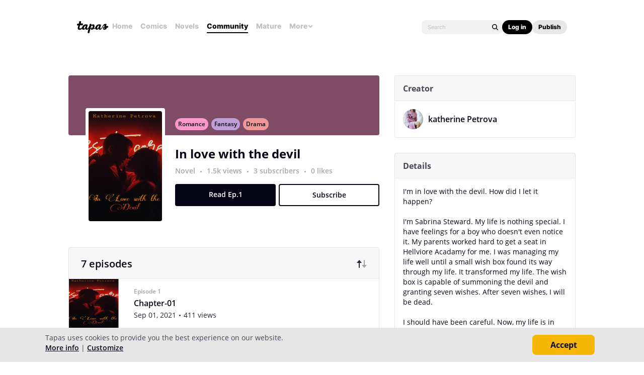

--- FILE ---
content_type: text/html;charset=UTF-8
request_url: https://tapas.io/series/In-love-with-the-devil/info
body_size: 23940
content:





<!DOCTYPE html>
<html>
<head prefix="og: http://ogp.me/ns# fb: http://ogp.me/ns/fb# comicpanda: http://ogp.me/ns/fb/comicpanda#" itemscope itemtype="http://schema.org/Article">
    <title>Read In love with the devil | Tapas Web Community</title>
    
    <meta name="description" content="Read In love with the devil and more premium Romance Community series now on Tapas!"/>
    
    
    
    
    
    
    
    
    <meta itemprop="description" content="Read In love with the devil and more premium Romance Community series now on Tapas!">
<meta itemprop="image" content="https://us-a.tapas.io/sa/03/61f1fbdc-1d54-434d-9e2e-fc98095c23c2.png">
<meta property="og:type" content="comicpanda:webcomic_series"/>
<meta property="og:title" content="Read In love with the devil | Tapas Web Community"/>
<meta property="og:site_name" content="Read In love with the devil"/>
<meta property="og:image" content="https://us-a.tapas.io/sa/03/61f1fbdc-1d54-434d-9e2e-fc98095c23c2.png" />
<meta property="og:description" content="Read In love with the devil and more premium Romance Community series now on Tapas!" />
<meta property="og:locale" content="en_US"/>
<meta name="twitter:card" content="summary_large_image">
<meta name="twitter:site" content="@tapas_app">
<meta name="twitter:title" content="Read In love with the devil | Tapas Web Community"/>
<meta name="twitter:description" content="Read In love with the devil and more premium Romance Community series now on Tapas!"/>
<meta name="twitter:image:src" content="https://us-a.tapas.io/sa/03/61f1fbdc-1d54-434d-9e2e-fc98095c23c2.png" />
<meta name="twitter:domain" content="tapas.io">
<meta name="twitter:app:name:iphone" content="Tapas">
<meta name="twitter:app:name:ipad" content="Tapas">
<meta name="twitter:app:name:googleplay" content="Tapas">
<meta name="twitter:app:id:iphone" content="id578836126">
<meta name="twitter:app:id:ipad" content="id578836126">
<meta name="twitter:app:id:googleplay" content="com.tapastic">
<meta itemprop="name" content="Read In love with the devil | Tapas Web Community">
<meta name="twitter:app:url:googleplay" content="tapastic://series/216805/info">
<meta name="twitter:app:url:iphone" content="tapastic://series/216805/info">
<meta name="twitter:app:url:ipad" content="tapastic://series/216805/info">
<meta property="al:ios:url" content="tapastic://series/216805/info" />
<meta property="al:ios:app_store_id" content="578836126" />
<meta property="al:ios:app_name" content="Tapas" />
<meta property="al:android:url" content="tapastic://series/216805/info">
<meta property="al:android:package" content="com.tapastic">
<meta property="al:android:app_name" content="Tapas">

    
    <link rel="canonical" href="https://tapas.io/series/In-love-with-the-devil/info"/>
    
    <link rel="alternate" media="only screen and (max-width: 640px)" href="https://m.tapas.io/series/In-love-with-the-devil/info">
    
    <link rel="image_src" href="" />
    



    
        
    
    



    





<meta http-equiv="X-UA-Compatible" content="IE=edge,chrome=1"/>
<meta charset="utf-8"/>
<meta name="keywords" content="webcomics, onilne comics, visual stories, graphic novels, webcomic, online comic, novels, webnovels, diverse webcomics, bite-sized stories, tapastic"/>
<meta name="author" content="Tapas"/>


<meta property="fb:admins" content="100003095288120" />
<meta property="fb:app_id" content="283723698368894" />


    <meta property="og:url" content="https://tapas.io/series/In-love-with-the-devil/info">

<meta name="msvalidate.01" content="3E711932DFA0B474BDA7215883F80DBF"/>

<link href="/favicon.ico" rel="shortcut icon" type="image/x-icon"/>
<link rel="apple-touch-icon" href="https://us-a.tapas.io/resources/images/tapastic-touch-icon.png">


    <link rel="stylesheet" type="text/css" href="https://us-a.tapas.io/resources/css/panda.min.855dcf25fc.css" media="screen" />
    <link rel="stylesheet" type="text/css" href="https://us-a.tapas.io/resources/css/panda.sprite.min.855dcf25fc.css" media="screen" />
    <link rel="stylesheet" type="text/css" href="https://us-a.tapas.io/resources/css/panda.plugins.min.855dcf25fc.css" media="screen" />
    <link rel="stylesheet" type="text/css" href="https://us-a.tapas.io/resources/css/panda.hero.min.855dcf25fc.css" media="screen" />
    <link rel="stylesheet" type="text/css" href="https://us-a.tapas.io/resources/css/tapas.min.855dcf25fc.css" media="screen" />



<script type="application/ld+json">
{
  "@context": "https://schema.org",
  "@type": "Organization",
  "name": "Tapas Media",
  "legalName": "TAPAS MEDIA INC",
  "url": "https://tapas.io",
  "logo": "https://us-a.tapas.io/resources/images/logo-tapas-vertical.png",
  "foundingDate": "2012",
  "founders": [
    {
      "@type": "Person",
      "name": "Chang Kim"
    }
  ],
  "address": {
    "@type": "PostalAddress",
    "addressRegion": "CA",
    "postalCode": "",
    "addressCountry": "USA"
  },
  "contactPoint": {
    "@type": "ContactPoint",
    "contactType": "customer support",
    "telephone": "",
    "areaServed": "WorldWide",
    "email": "hello@tapasmedia.co"
  },
  "sameAs": [
    "https://www.facebook.com/tapas.io",
    "https://twitter.com/tapas_app",
    "https://instagram.com/tapas_app",
    "https://www.linkedin.com/company/tapas-media-inc-"
  ]
}
</script>
<script type="text/javascript">
  /*<![CDATA[*/
  var pandaConfig = {
      env : 'prod',
      appDomain: 'https://tapas.io',
      mAppDomain: 'https://m.tapas.io',
      wsDomain: 'https://tapas.io:8531',
      pixelsDomain: 'https://pixels.tapas.io',
      PSTOffsetTime: -480,
      today : '2026/01/21 02:30:03',
      prefixResourceSrc : 'resources',
      staticServer : 'https://us-a.tapas.io',
      stripeKey :'',
      currentUrl : 'https://tapas.io/series/In-love-with-the-devil/info',
      fbId : 283723698368894,
      uname   : '__anonymous__',
      email : '',
      isDesktop : true,
      isTablet : false,
      isMobile : false,
      isNormalView : true,
      isSignedIn: false,
      rTapasIoHost: 'https://r.tapas.io',
      theoremreachKey: '6e1d48d54df280675c934929df60',
      ironSourceKey: 'cf77e7fd',
      commonMinimumReward: 10,
      userId: -1,
      globalNavBars: false,
      amplitudeApiKey: '322f86e07b852bb4bd6443e6f4c3b92a',
      brazeWebAppId: 'afcaafae-e8f9-4378-b159-9ae951b90f26',
      brazeSafariWebPushId: 'web.tapasmedia.tapas.braze',
      adjustAppToken: 'drt3tgm5ckcg',
      adjustEnvironment: 'production',
      countryCode: 'US',
      hasOptOut: false,
  };
  /*]]>*/
</script>

    <script type="text/javascript" src="https://us-a.tapas.io/resources/js/libs/tiara.min.js?t=1768991403"></script>
    
    <script>
      window.googletag = window.googletag || {cmd: []};
      window.pandaTiara = window.pandaTiara || {};
      (function getInitTiara() {
        pandaTiara = TiaraTracker.getInstance();
        const tiaraConfig = {
          svcDomain: 'tapas.io',
          deployment: 'dev',
          enableAlwaysHttpPost: true,
        };
        if(pandaConfig.env === 'prod'){
          tiaraConfig.deployment = 'production';
          tiaraConfig.trackURL = 'https://story-api.tapas.io/events-collector/v1/events/tiara-log/web';
        }
        pandaTiara.init(tiaraConfig);
      })();
    </script>
    
      
          <!-- Google Tag Manager -->
          <script>(function(w,d,s,l,i){w[l]=w[l]||[];w[l].push({'gtm.start':
              new Date().getTime(),event:'gtm.js'});var f=d.getElementsByTagName(s)[0],
            j=d.createElement(s),dl=l!='dataLayer'?'&l='+l:'';j.async=true;j.src=
            'https://www.googletagmanager.com/gtm.js?id='+i+dl;f.parentNode.insertBefore(j,f);
          })(window,document,'script','dataLayer','GTM-ML9X2SF');</script>
          <!-- End Google Tag Manager -->
      
    
    
    
    
    <script async src="https://securepubads.g.doubleclick.net/tag/js/gpt.js"></script>
    <script>
      !function(a9,a,p,s,t,A,g){if(a[a9])return;function q(c,r){a[a9]._Q.push([c,r])}a[a9]={init:function(){q("i",arguments)},fetchBids:function(){q("f",arguments)},setDisplayBids:function(){},targetingKeys:function(){return[]},_Q:[]};A=p.createElement(s);A.async=!0;A.src=t;g=p.getElementsByTagName(s)[0];g.parentNode.insertBefore(A,g)}("apstag",window,document,"script","//c.amazon-adsystem.com/aax2/apstag.js");

      //initialize the apstag.js library on the page to allow bidding
      apstag.init({
        pubID: '13696cce-e0a0-482a-b9cf-0f9ec384c501', //enter your pub ID here as shown above, it must within quotes
        adServer: 'googletag'
      });

      googletag.cmd.push(function() {
        googletag.pubads().disableInitialLoad();
        googletag.pubads().enableSingleRequest();
        // googletag.pubads().collapseEmptyDivs(true,true);
        googletag.pubads().addEventListener('impressionViewable', function(event) {
          if (typeof event.slot.cb === 'function') {
            panda.callback(event.slot.cb, event.slot);
          }
        });
        googletag.enableServices();
      });
    </script>
    
</head>
<body class="desktop series ">
<!--[if lte IE 9]>
    <div style="background-color:#E98422;height:80px;color:#FFF;text-align:center;font-size:16px;line-height:36px;position: absolute;z-index: 9999;width: 100%">
        Please note that Tapas no longer supports Internet Explorer.<br>
        We recommend upgrading to the latest <a href="https://www.microsoft.com/edge" target="_blank" style="color:#FFD46A">Microsoft Edge</a>, <a href="https://www.google.com/chrome/" target="_blank" style="color:#FFD46A">Google Chrome</a>, or <a href="https://www.mozilla.org/firefox/" target="_blank" style="color:#FFD46A">Firefox</a>.
    </div>
<![endif]-->
<div class="js-ie-compatible hidden"
     style="background-color:#E98422;height:80px;color:#FFF;text-align:center;font-size:16px;line-height:36px;position: absolute;z-index: 9999;width: 100%">
    Please note that Tapas no longer supports Internet Explorer.<br>
    We recommend upgrading to the latest <a href="https://www.microsoft.com/edge" target="_blank" style="color:#FFD46A">Microsoft Edge</a>, <a href="https://www.google.com/chrome/" target="_blank" style="color:#FFD46A">Google Chrome</a>, or <a href="https://www.mozilla.org/firefox/" target="_blank" style="color:#FFD46A">Firefox</a>.
</div>
<div id="fb-root"></div>
<div id="ajax-error"></div>
<div class="body ">
    

    
        
            
                
                    
                        
                            
                            
                            
                            
                            
                            
                            
                                
                            
                            
                            
                            
                            
                            
                            
                            



    
    
        
    


                            
                            <div
                                class="top-nav-wrap js-top-nav-wrap ">
                                <div class="top-nav  js-top-nav scroll-hide">
                                    <div class="top-nav-wrapper">
                                        <div class="top-nav-logo">
                                            <a class="top-nav__logo js-fb-tracking js-amp-tracking js-braze-tracking js-tiara-tracking-nav"
                                                data-tiara-click-layer1="logo" data-tiara-action-name="home_click"
                                                data-amp-braze-event="home_tab_clicked" data-fb-event="screen_home"
                                                href="/">
                                                <i class="ico sp-nav-logo-renewal"></i>
                                            </a>
                                        </div>
                                        <div class="main-tab-wrapper hidden-mobile">
                                            
    
        
            
            
            
            
            
                <div class="main-tab-item ">
                    <a class="main-tab-link js-fb-tracking js-amp-tracking js-braze-tracking js-tiara-tracking-nav"
                        data-tiara-action-name="home_click" data-tiara-click-layer1="top_tab"
                        data-amp-braze-event="home_tab_clicked"
                        data-fb-event="screen_home"
                        href="/">Home</a>
                </div>
            
            
                                            
    
        
            
            
            
            
            
                <div class="main-tab-item ">
                    <a class="main-tab-link js-fb-tracking js-amp-tracking js-braze-tracking js-tiara-tracking-nav"
                        data-tiara-action-name="comics_click" data-tiara-click-layer1="top_tab"
                        data-amp-braze-event="comics_tab_clicked"
                        data-fb-event="screen_content_home"
                        href="/comics">Comics</a>
                </div>
            
            
                                            
    
        
            
            
            
            
            
                <div class="main-tab-item ">
                    <a class="main-tab-link js-fb-tracking js-amp-tracking js-braze-tracking js-tiara-tracking-nav"
                        data-tiara-action-name="novels_click" data-tiara-click-layer1="top_tab"
                        data-amp-braze-event="novels_tab_clicked"
                        data-fb-event="screen_content_home"
                        href="/novels">Novels</a>
                </div>
            
            
                                            
    
        
            
            
            
            
            
                <div class="main-tab-item item--selected">
                    <a class="main-tab-link js-fb-tracking js-amp-tracking js-braze-tracking js-tiara-tracking-nav"
                        data-tiara-action-name="community_click" data-tiara-click-layer1="top_tab"
                        data-amp-braze-event="community_tab_clicked"
                        data-fb-event="screen_content_home"
                        href="/community">Community</a>
                </div>
            
            
                                            
    
        
            
            
            
            
            
                <div class="main-tab-item ">
                    <a class="main-tab-link js-fb-tracking js-amp-tracking js-braze-tracking js-tiara-tracking-nav"
                        data-tiara-action-name="mature_click" data-tiara-click-layer1="top_tab"
                        data-amp-braze-event="mature_tab_clicked"
                        data-fb-event="screen_content_home"
                        href="/mature">Mature</a>
                </div>
            
            
                                            
    
        
            
            
            
            
            
            
                <div class="main-tab-item js-popover-btn" data-menu-type="discover">
                    <a
                        class="main-tab-link js-nav-popup-btn js-tiara-tracking-nav"
                        data-tiara-action-name="more_click"
                        data-tiara-click-layer1="top_tab"
                    >
                        More
                        <i class="sp-ico-more-drop"></i>
                        <i class="sp-ico-more-drop-open"></i>
                        <div calss="js-nav-popup"></div>
                    </a>
                    
                        
    
        
            <div class="more-popup js-nav-popup">
                <a class="more-popup-item js-fb-tracking js-tiara-tracking-nav" data-tiara-action-name="help_click"
                    data-fb-event="screen_help" href="https://help.tapas.io/hc/en-us" target="_blank">Help</a>
                <a class="more-popup-item js-fb-tracking js-amp-tracking js-braze-tracking js-tiara-tracking-nav"
                    data-tiara-action-name="discord_click" data-amp-braze-event="discord_tab_clicked"
                    data-fb-event="screen_discord" href="https://discord.com/invite/tapas"
                    target="_blank">Discord</a>
                <a class="more-popup-item js-fb-tracking js-amp-tracking js-braze-tracking js-tiara-tracking-nav"
                    data-tiara-action-name="forums_click" data-amp-braze-event="forums_tab_clicked"
                    data-fb-event="screen_forums" href="https://forums.tapas.io" target="_blank">Forums</a>
                <a class="more-popup-item js-fb-tracking js-amp-tracking js-braze-tracking js-tiara-tracking-nav"
                    data-tiara-action-name="newsfeed_click" data-amp-braze-event="newsfeed_tab_clicked"
                    data-fb-event="screen_news" href="/newsfeed">Newsfeed</a>
                <a class="more-popup-item js-fb-tracking js-amp-tracking js-braze-tracking js-tiara-tracking-nav"
                    data-tiara-action-name="contact_click" data-amp-braze-event="contact_tab_clicked"
                    data-fb-event="screen_contact" href="mailto:feedback@tapas.io">Contact</a>
                <a class="more-popup-item js-fb-tracking js-amp-tracking js-braze-tracking js-tiara-tracking-nav"
                    data-tiara-action-name="merch_shop_click" data-amp-braze-event="merch_shop_tab_clicked"
                    data-fb-event="screen_merch_shop" href="/merchshop">Merch
                    Shop</a>
            </div>
                    
                </div>
            
                                        </div>
                                        <div class="top-nav-right">
                                            <form class="top-nav-search hidden-mobile" action="/search?q=">
                                                <input type="text" name="q" class="search-input js-nav-search-input"
                                                    autocomplete="off" maxlength="25" placeholder="Search" />
                                                <a class="search-button js-nav-search-btn js-tiara-tracking-nav"
                                                    data-tiara-click-layer1="top" data-tiara-action-name="search_click"
                                                    data-tiara-custom-props-user-action="click"><i
                                                        class="ico sp-ico-search"></i></a>
                                            </form>
                                            <div class="bottom-nav-search js-popover-btn js-search-btn-wrapper hidden-pc"
                                                data-menu-type="search">
                                                <a class="search-button js-nav-popup-btn js-tiara-tracking-nav"
                                                    data-tiara-click-layer1="top" data-tiara-action-name="search_click"
                                                    data-tiara-custom-props-user-action="click"><i
                                                        class="ico sp-ico-search-mobile"></i></a>
                                            </div>

                                            
                                                <div class="top-nav-button-wrapper hidden-mobile">
                                                    <button
                                                        class="top-nav-button primary js-have-to-sign js-nav-btn js-tiara-tracking-nav"
                                                        data-tiara-click-layer1="top"
                                                        data-tiara-action-name="login_click"
                                                        data-tiara-custom-props-user-action="click"
                                                        data-where="Nav-bar Account Button"
                                                        data-permalink="https://tapas.io/series/In-love-with-the-devil/info">Log
                                                        in</button>
                                                    <div class="top-nav-button secondary">
                                                        <a
                                                            class="js-tiara-tracking-nav"
                                                            href="https://www.creators.tapas.io/"
                                                            target="_blank"
                                                            data-tiara-action-name="publish_click"
                                                            data-tiara-click-layer1="top"
                                                        >
                                                            Publish
                                                        </a>
                                                    </div>
                                                </div>
                                                <div class="top-nav-login hidden-pc">
                                                    <a class="js-have-to-sign js-tiara-tracking-nav"
                                                        href="/account/signin?from=https://tapas.io/series/In-love-with-the-devil/info"
                                                        data-tiara-click-layer1="top"
                                                        data-tiara-action-name="login_click"
                                                        data-tiara-custom-props-user-action="click"
                                                        data-where="Nav-bar Account Button"
                                                        data-permalink="https://tapas.io/series/In-love-with-the-devil/info"><i
                                                            class="sp-ico-nav-login"></i></a>
                                                </div>
                                            
                                            
                                        </div>
                                    </div>
                                    <div class="bottom-nav-wrapper">
                                        <div class="main-tab-wrapper scroll-hide">
                                            
    
        
            
            
            
            
            
                <div class="main-tab-item ">
                    <a class="main-tab-link js-fb-tracking js-amp-tracking js-braze-tracking js-tiara-tracking-nav"
                        data-tiara-action-name="home_click" data-tiara-click-layer1="top_tab"
                        data-amp-braze-event="home_tab_clicked"
                        data-fb-event="screen_home"
                        href="/">Home</a>
                </div>
            
            
                                            
    
        
            
            
            
            
            
                <div class="main-tab-item ">
                    <a class="main-tab-link js-fb-tracking js-amp-tracking js-braze-tracking js-tiara-tracking-nav"
                        data-tiara-action-name="comics_click" data-tiara-click-layer1="top_tab"
                        data-amp-braze-event="comics_tab_clicked"
                        data-fb-event="screen_content_home"
                        href="/comics">Comics</a>
                </div>
            
            
                                            
    
        
            
            
            
            
            
                <div class="main-tab-item ">
                    <a class="main-tab-link js-fb-tracking js-amp-tracking js-braze-tracking js-tiara-tracking-nav"
                        data-tiara-action-name="novels_click" data-tiara-click-layer1="top_tab"
                        data-amp-braze-event="novels_tab_clicked"
                        data-fb-event="screen_content_home"
                        href="/novels">Novels</a>
                </div>
            
            
                                            
    
        
            
            
            
            
            
                <div class="main-tab-item item--selected">
                    <a class="main-tab-link js-fb-tracking js-amp-tracking js-braze-tracking js-tiara-tracking-nav"
                        data-tiara-action-name="community_click" data-tiara-click-layer1="top_tab"
                        data-amp-braze-event="community_tab_clicked"
                        data-fb-event="screen_content_home"
                        href="/community">Community</a>
                </div>
            
            
                                            
    
        
            
            
            
            
            
                <div class="main-tab-item ">
                    <a class="main-tab-link js-fb-tracking js-amp-tracking js-braze-tracking js-tiara-tracking-nav"
                        data-tiara-action-name="mature_click" data-tiara-click-layer1="top_tab"
                        data-amp-braze-event="mature_tab_clicked"
                        data-fb-event="screen_content_home"
                        href="/mature">Mature</a>
                </div>
            
            
                                            
    
        
            
            
            
            
            
            
                <div class="main-tab-item js-popover-btn" data-menu-type="discover">
                    <a
                        class="main-tab-link js-nav-popup-btn js-tiara-tracking-nav"
                        data-tiara-action-name="more_click"
                        data-tiara-click-layer1="top_tab"
                    >
                        More
                        <i class="sp-ico-more-drop"></i>
                        <i class="sp-ico-more-drop-open"></i>
                        <div calss="js-nav-popup"></div>
                    </a>
                    
                </div>
            
                                        </div>
                                        <div class="more-popup-wrapper js-discover-menu">
                                            
    
        
            <div class="more-popup js-nav-popup">
                <a class="more-popup-item js-fb-tracking js-tiara-tracking-nav" data-tiara-action-name="help_click"
                    data-fb-event="screen_help" href="https://help.tapas.io/hc/en-us" target="_blank">Help</a>
                <a class="more-popup-item js-fb-tracking js-amp-tracking js-braze-tracking js-tiara-tracking-nav"
                    data-tiara-action-name="discord_click" data-amp-braze-event="discord_tab_clicked"
                    data-fb-event="screen_discord" href="https://discord.com/invite/tapas"
                    target="_blank">Discord</a>
                <a class="more-popup-item js-fb-tracking js-amp-tracking js-braze-tracking js-tiara-tracking-nav"
                    data-tiara-action-name="forums_click" data-amp-braze-event="forums_tab_clicked"
                    data-fb-event="screen_forums" href="https://forums.tapas.io" target="_blank">Forums</a>
                <a class="more-popup-item js-fb-tracking js-amp-tracking js-braze-tracking js-tiara-tracking-nav"
                    data-tiara-action-name="newsfeed_click" data-amp-braze-event="newsfeed_tab_clicked"
                    data-fb-event="screen_news" href="/newsfeed">Newsfeed</a>
                <a class="more-popup-item js-fb-tracking js-amp-tracking js-braze-tracking js-tiara-tracking-nav"
                    data-tiara-action-name="contact_click" data-amp-braze-event="contact_tab_clicked"
                    data-fb-event="screen_contact" href="mailto:feedback@tapas.io">Contact</a>
                <a class="more-popup-item js-fb-tracking js-amp-tracking js-braze-tracking js-tiara-tracking-nav"
                    data-tiara-action-name="merch_shop_click" data-amp-braze-event="merch_shop_tab_clicked"
                    data-fb-event="screen_merch_shop" href="/merchshop">Merch
                    Shop</a>
            </div>
                                        </div>
                                        <div class="profile-popup-wrapper js-profile-menu">
                                            
    
        
            
                
                <div class="profile-popup js-nav-popup">
                    <div class="profile-popup-item divider js-tiara-tracking-nav"
                        data-tiara-action-name="profile_click">
                        <a class="profile-popup-thumbnail js-fb-tracking" data-fb-event="screen_profile"
                            href="/__anonymous__">
                            <img src="/resources/images/defaultuser-200.png" alt="__anonymous__">
                        </a>
                        <div class="profile-popup-userinfo">
                            <a class="js-fb-tracking truncated" data-fb-event="screen_profile"
                                href="/__anonymous__">__anonymous__</a>
                            <div>
                                <a class="js-fb-tracking ink-info" data-fb-event="screen_transaction_list"
                                    href="/profile/ink">
                                    <i class="sp-ink-droplet-16"></i>
                                    <span class="js-ink-amount">0</span>
                                </a>
                            </div>
                        </div>
                    </div>
                    <ul>
                        
                        
                            <li class="profile-popup-item hidden-pc">
                                <a
                                    class="content__row js-tiara-tracking-nav"
                                    href="https://www.creators.tapas.io/"
                                    target="_blank"
                                    data-tiara-action-name="publish_click"
                                    data-tiara-click-layer1="top"
                                >
                                    <span class="menu__text">Publish</span>
                                </a>
                            </li>
                        
                        <li class="profile-popup-item">
                            <a class="content__row ga-tracking js-ink-shop-btn js-fb-tracking js-tiara-tracking-nav"
                                href="/profile/ink?trigger=open"
                                data-ga-category="Ink" data-ga-action="Click" data-ga-label="nav_"
                                data-fb-event="screen_ink" data-tiara-action-name="ink_shop_click"
                                data-tiara-click-layer1="top">
                                <span class="menu__text">Ink shop</span>
                            </a>
                        </li>
                        <li class="profile-popup-item">
                            <a
                                class="content__row js-tiara-tracking-nav"
                                href="/redeem"
                                data-tiara-click-layer1="top"
                                data-tiara-action-name="redeem_click">
                                <span class="menu__text">Redeem code</span>
                            </a>
                        </li>
                        <li class="profile-popup-item divider">
                            <a class="js-tiara-tracking-nav content__row js-fb-tracking"
                                data-fb-event="screen_settings_home" href="/profile/settings"
                                data-tiara-action-name="settings_click" data-tiara-click-layer1="top">
                                <span class="menu__text">Settings</span>
                            </a>
                        </li>
                        <li class="profile-popup-item text-bold">
                            <a class="js-tiara-tracking-nav content__row js-amp-tracking js-braze-tracking"
                                data-amp-braze-event="user_logout" href="/account/signout"
                                data-tiara-action-name="log_out_click" data-tiara-click-layer1="top">
                                <span class="menu__text">Log out</span>
                            </a>
                        </li>
                        
                    </ul>
                </div>
                                        </div>
                                        <div class="search-popup-wrapper bottom--search">
                                            <form class="search-form" action="/search?q=" method="GET"> <input
                                                    type="text" name="q" placeholder="Search"
                                                    class="search-input js-nav-search-input" autocomplete="off"
                                                    maxlength="25"></form>
                                            <a class="js-search-close-btn"><i
                                                    class="ico sp-ico-dismiss-drk-s-b"></i></a>
                                        </div>
                                    </div>
                                    <div class="nav-bar js-nav-bar">
                                        
                                    </div>
                                </div>
                            </div>
                            <div class="global-tongue-feedback hidden">
                                <div class="feedback-message"></div>
                            </div>
    <div id="page-wrap" class="page-wrap clearfix no-footer">
        









<div class="series-root">
    <div class="section-wrapper"><script>
    /*<![CDATA[*/
        let data = [];
        let helixEmailTrackingId = null;

        $.each(data, function(index, item) {
            pandaWeb.sendViewImp({
                section: 'content_home',
                page: 'content_home_episodes',
                actionName: 'popup_imp',
                pageMeta : {
                    id: 216805,
                    type: 'series_id',
                },
                viewImpContents: {
                    id: 216805,
                    type: 'series_id',
                    name: 'popup'
                },
                customProps: {
                    user_action: 'imp',
                    popup_type: 'helix_received',
                    ticket_id: item.id,
                    helix_id: helixEmailTrackingId ? helixEmailTrackingId : null,
                    helix_type: helixEmailTrackingId ? 'email' : null,
                },
            });
        });
    /*]]>*/
</script>


    <section class="section section--ad">
        <div id="div-gpt-lb-series"
             class="div-gpt div-gpt--leaderboard js-gpt-unit"
             data-ad-unit-path="/94613330/fold_tapas_leaderboard"
             data-ad-type="lb"
             data-placement-id="9461333001"
             data-series-id="216805"
             data-size-map="[[768,'lb'],[320,'mlb'],[0,0]]"></div>
        
    </section>
    
    <div class="section-sub-wrapper">
        <section class="section section--left"
        >
            <div class="section__top section__top--simple" style="background-color:#7F4C65">
                <div class="thumb">
                    <img src="https://us-a.tapas.io/sa/5d/befabb01-5760-43a0-ba9b-e747456340c1_z.png" alt="In love with the devil"/>
                    
                    
        <div class="thumb-badges">
            
                
                
            
            
        </div>
    
                    <div class="thumb-overlay"></div>
                </div>
                <div class="genre-btn-group">
                    <a class="genre-btn js-fb-tracking"
                       data-fb-event="screen_content_home"
                       href="/static-landing/genre?category=COMMUNITY_NOVEL&amp;genre_name=Romance"
                       style="background-color:#FF98CB">Romance</a>
                    
                </div>
                <p class="title">In love with the devil</p>
                <div class="creator">
                    
                        <a class="creator__item truncated js-fb-tracking" data-fb-event="screen_profile" href="/satha7983">katherine Petrova </a>
                    
                </div>
                <div class="stats">
                    <a class="stats__row"
                       data-title="1,566 views">
                        1.5k views
                    </a>
                    <span class="stats__dot"></span>
                    <a class="stats__row js-subscribe-cnt"
                       href="/satha7983/subscribers?series_id=216805"
                       data-title="3 subscribers"
                       data-cnt="3">
                        3 subscribers
                    </a>
                    <span class="stats__dot"></span>
                    <a class="stats__row"
                       data-title="0 likes">
                        0 likes
                    </a>
                </div>
                
            </div>
            <div class="section__top">
                
                
                
                    <div class="info info--top js-top-banner" style="height: 130px;background-color:#7F4C65">
                        <div class="info-detail js-top-banner-inner">
                            <div class="info-detail__row">
                                <a class="genre-btn js-fb-tracking"
                                   data-fb-event="screen_content_home"
                                   href="/static-landing/genre?category=COMMUNITY_NOVEL&amp;genre_name=Romance"
                                   style="background-color:#FF98CB">Romance</a>
                                
                                    <a class="genre-btn js-fb-tracking"
                                       data-fb-event="screen_content_home"
                                       href="/static-landing/genre?category=COMMUNITY_NOVEL&amp;genre_name=Fantasy"
                                       style="background-color:#C09FD6">Fantasy</a>
                                
                                    
                                
                                    <a class="genre-btn js-fb-tracking"
                                       data-fb-event="screen_content_home"
                                       href="/static-landing/genre?category=COMMUNITY_NOVEL&amp;genre_name=Drama"
                                       style="background-color:#F09797">Drama</a>
                                
                            </div>
                            <div class="info-detail__row info-detail__row--end">
                                
                            </div>
                        </div>
                    </div>
                
                <div class="info info--bottom">
                    <div class="info__left info__left--mg54">
                        <div class="thumb-wrapper">
                            <a class="thumb js-thumbnail" href="/series/In-love-with-the-devil/info">
                                <img src="https://us-a.tapas.io/sa/5d/befabb01-5760-43a0-ba9b-e747456340c1_z.png" alt="In love with the devil"/>
                                
                                
        <div class="thumb-badges">
            
                
                
            
            
        </div>
    
                                <div class="thumb-overlay"></div>
                            </a>
                        </div>
                    </div>
                    <div class="info__right">
                        <div class="title-wrapper title-wrapper--mg20">
                            <a class="title" href="/series/In-love-with-the-devil/info">In love with the devil</a>
                            
                        </div>
                        <div class="stats">
                            <a class="stats__row js-fb-tracking"
                               data-fb-event="screen_content_home"
                               href="/static-landing/genre?category=COMMUNITY_NOVEL">Novel</a>
                            <span class="stats__dot"></span>
                            <a class="stats__row js-tooltip"
                               data-title="1,566 views">
                                1.5k views
                            </a>
                            <span class="stats__dot"></span>
                            <a class="stats__row js-subscribe-cnt js-tooltip"
                               href="/satha7983/subscribers?series_id=216805"
                               data-title="3 subscribers"
                               data-cnt="3">
                                3 subscribers
                            </a>
                            <span class="stats__dot"></span>
                            <a class="stats__row js-tooltip"
                               data-title="0 likes">
                                0 likes
                            </a>
                        </div>
                        <div class="button-wrapper">
                            <a class="button button--read js-continue-btn js-fb-tracking js-tiara-tracking"
                               data-fb-event="screen_episode_novel"
                               data-id="2281190"
                               data-tiara-section="viewer"
                               data-tiara-page="viewer"
                               data-tiara-action-name="read_first_click"
                               data-tiara-page-meta-id="216805"
                               data-tiara-page-meta-type="series_id"
                               data-tiara-event-meta-id="2281190"
                               data-tiara-event-meta-type="episode_id"
                               data-tiara-event-meta-series="In love with the devil"
                               data-tiara-event-meta-series-id="216805"
                               data-tiara-click-layer1="button"
                               data-tiara-custom-props-user-action="click"
                               href="/episode/2281190">Read Ep.1</a>
                            <a class="button js-tiara-tracking button--subscribe js-have-to-sign"
                               data-permalink="/series/In-love-with-the-devil/info"
                               data-subscribe-cnt="3"
                               data-tiara-section="content_home"
                               data-tiara-page="content_home_episodes"
                               data-tiara-action-name="subscribe_click"
                               data-tiara-page-meta-id="216805"
                               data-tiara-page-meta-type="series_id"
                               data-tiara-event-meta-id="216805"
                               data-tiara-event-meta-type="series_id"
                               data-tiara-event-meta-series="In love with the devil"
                               data-tiara-event-meta-series-id="216805"
                               data-tiara-click-layer1="button"
                               data-tiara-custom-props-user-action="click">Subscribe</a></div>
                    </div>
                </div>
                
                
                
                <div class="wff-banner-wrap">
                    
                </div>
            </div>
            <div class="section__center">
                <a class="section-nav section-nav--selected js-section-nav" data-menu-type="episode">Episodes</a>
                <a class="section-nav js-section-nav" data-menu-type="detail">Details</a>
            </div>
            <div class="section__bottom section__bottom--episode js-section-row">
                <div class="episode-header">
                    <div class="episode-header__left">
                        <p class="episode-cnt">7 episodes</p>
                    </div>
                    <div class="episode-header__right">
                        <a class="sort js-sort-btn sort--desc"
                           data-sort-desc="false">
                            <i class="ico ico--newest sp-ico-newest-ink-s"></i>
                            <i class="ico ico--oldest sp-ico-oldest-ink-s"></i>
                        </a>
                    </div>
                    <div class="wop-episode-popup js-wop-episode-popup">
                        <p class="popup-header">How to get a free episode?</p>
                        <p class="popup-body popup-body--mg14">Each one lets you open a locked episode without spending Ink.</p>
                        <p class="popup-body">You may receive free episodes as gifts in the
                            <a class="popup-body__link" href="https://play.google.com/store/apps/details?id=com.tapastic&referrer=utm_source%3Dtapastic%26utm_medium%3Dbanner%26utm_content%3Dtake-tapastic-with-you%26utm_campaign%3Dseries-detail" target="_blank">Android</a> or
                            <a class="popup-body__link" href="https://itunes.apple.com/app/apple-store/id578836126?pt=1650266&ct=SeriesDetail&mt=8" target="_blank">iOS</a> apps.</p>
                    </div>
                </div>
                <ul class="episode-list js-episode-list">
                    

    
        <li class="episode-list__item">
            <a class="ga-tracking episode-item js-fb-tracking js-tiara-tracking"
               href="/episode/2281190"
               data-scene-number="1"
               data-ga-category="Episode"
               data-ga-action="Click"
               data-ga-label="series_w"
               data-fb-event="screen_episode_novel"
               data-id="2281190"
               data-is-wait-or-pay="false"
               data-is-wuf="false"
               data-is-wuf-plus="false"
               data-period-hr="-1"
               data-is-charging="false"
               data-permalink="/series/In-love-with-the-devil/info"
               data-tiara-section="content_home"
               data-tiara-page="content_home_episodes"
               data-tiara-action-name="episode_click"
               data-tiara-page-meta-id="216805"
               data-tiara-page-meta-type="series_id"
               data-tiara-event-meta-id="2281190"
               data-tiara-event-meta-type="episode_id"
               data-tiara-event-meta-series="In love with the devil"
               data-tiara-event-meta-series-id="216805"
               data-tiara-click-layer1="episode_list"
               data-tiara-custom-props-user-action="click"
            >
                <div class="thumb">
                    <img src="https://us-a.tapas.io/sa/03/61f1fbdc-1d54-434d-9e2e-fc98095c23c3.png" alt="Chapter-01"/>
                    <div class="thumb-overlay thumb-overlay--flat">
                        
                        
                    </div>
                </div>
                <div class="info">
                    <p class="scene">Episode 1
                        
                        
                        
                    </p>
                    <p class="title">
                        <span class="title__body">Chapter-01</span>
                    </p>
                    
                    <p class="additional"><span>Sep 01, 2021</span><span class="dot"></span><span>411 views</span></p>
                </div>
                    
                    
                
            </a>
        </li>
    
        <li class="episode-list__item">
            <a class="ga-tracking episode-item js-fb-tracking js-tiara-tracking"
               href="/episode/2281191"
               data-scene-number="2"
               data-ga-category="Episode"
               data-ga-action="Click"
               data-ga-label="series_w"
               data-fb-event="screen_episode_novel"
               data-id="2281191"
               data-is-wait-or-pay="false"
               data-is-wuf="false"
               data-is-wuf-plus="false"
               data-period-hr="-1"
               data-is-charging="false"
               data-permalink="/series/In-love-with-the-devil/info"
               data-tiara-section="content_home"
               data-tiara-page="content_home_episodes"
               data-tiara-action-name="episode_click"
               data-tiara-page-meta-id="216805"
               data-tiara-page-meta-type="series_id"
               data-tiara-event-meta-id="2281191"
               data-tiara-event-meta-type="episode_id"
               data-tiara-event-meta-series="In love with the devil"
               data-tiara-event-meta-series-id="216805"
               data-tiara-click-layer1="episode_list"
               data-tiara-custom-props-user-action="click"
            >
                <div class="thumb">
                    <img src="https://us-a.tapas.io/sa/03/61f1fbdc-1d54-434d-9e2e-fc98095c23c4.png" alt="Chapter-02"/>
                    <div class="thumb-overlay thumb-overlay--flat">
                        
                        
                    </div>
                </div>
                <div class="info">
                    <p class="scene">Episode 2
                        
                        
                        
                    </p>
                    <p class="title">
                        <span class="title__body">Chapter-02</span>
                    </p>
                    
                    <p class="additional"><span>Sep 01, 2021</span><span class="dot"></span><span>192 views</span></p>
                </div>
                    
                    
                
            </a>
        </li>
    
        <li class="episode-list__item">
            <a class="ga-tracking episode-item js-fb-tracking js-tiara-tracking"
               href="/episode/2281192"
               data-scene-number="3"
               data-ga-category="Episode"
               data-ga-action="Click"
               data-ga-label="series_w"
               data-fb-event="screen_episode_novel"
               data-id="2281192"
               data-is-wait-or-pay="false"
               data-is-wuf="false"
               data-is-wuf-plus="false"
               data-period-hr="-1"
               data-is-charging="false"
               data-permalink="/series/In-love-with-the-devil/info"
               data-tiara-section="content_home"
               data-tiara-page="content_home_episodes"
               data-tiara-action-name="episode_click"
               data-tiara-page-meta-id="216805"
               data-tiara-page-meta-type="series_id"
               data-tiara-event-meta-id="2281192"
               data-tiara-event-meta-type="episode_id"
               data-tiara-event-meta-series="In love with the devil"
               data-tiara-event-meta-series-id="216805"
               data-tiara-click-layer1="episode_list"
               data-tiara-custom-props-user-action="click"
            >
                <div class="thumb">
                    <img src="https://us-a.tapas.io/sa/03/61f1fbdc-1d54-434d-9e2e-fc98095c23c5.png" alt="Chapter-03"/>
                    <div class="thumb-overlay thumb-overlay--flat">
                        
                        
                    </div>
                </div>
                <div class="info">
                    <p class="scene">Episode 3
                        
                        
                        
                    </p>
                    <p class="title">
                        <span class="title__body">Chapter-03</span>
                    </p>
                    
                    <p class="additional"><span>Sep 01, 2021</span><span class="dot"></span><span>187 views</span></p>
                </div>
                    
                    
                
            </a>
        </li>
    
        <li class="episode-list__item">
            <a class="ga-tracking episode-item js-fb-tracking js-tiara-tracking"
               href="/episode/2281193"
               data-scene-number="4"
               data-ga-category="Episode"
               data-ga-action="Click"
               data-ga-label="series_w"
               data-fb-event="screen_episode_novel"
               data-id="2281193"
               data-is-wait-or-pay="false"
               data-is-wuf="false"
               data-is-wuf-plus="false"
               data-period-hr="-1"
               data-is-charging="false"
               data-permalink="/series/In-love-with-the-devil/info"
               data-tiara-section="content_home"
               data-tiara-page="content_home_episodes"
               data-tiara-action-name="episode_click"
               data-tiara-page-meta-id="216805"
               data-tiara-page-meta-type="series_id"
               data-tiara-event-meta-id="2281193"
               data-tiara-event-meta-type="episode_id"
               data-tiara-event-meta-series="In love with the devil"
               data-tiara-event-meta-series-id="216805"
               data-tiara-click-layer1="episode_list"
               data-tiara-custom-props-user-action="click"
            >
                <div class="thumb">
                    <img src="https://us-a.tapas.io/sa/03/61f1fbdc-1d54-434d-9e2e-fc98095c23c6.png" alt="Chapter-04"/>
                    <div class="thumb-overlay thumb-overlay--flat">
                        
                        
                    </div>
                </div>
                <div class="info">
                    <p class="scene">Episode 4
                        
                        
                        
                    </p>
                    <p class="title">
                        <span class="title__body">Chapter-04</span>
                    </p>
                    
                    <p class="additional"><span>Sep 01, 2021</span><span class="dot"></span><span>181 views</span></p>
                </div>
                    
                    
                
            </a>
        </li>
    
        <li class="episode-list__item">
            <a class="ga-tracking episode-item js-fb-tracking js-tiara-tracking"
               href="/episode/2281196"
               data-scene-number="5"
               data-ga-category="Episode"
               data-ga-action="Click"
               data-ga-label="series_w"
               data-fb-event="screen_episode_novel"
               data-id="2281196"
               data-is-wait-or-pay="false"
               data-is-wuf="false"
               data-is-wuf-plus="false"
               data-period-hr="-1"
               data-is-charging="false"
               data-permalink="/series/In-love-with-the-devil/info"
               data-tiara-section="content_home"
               data-tiara-page="content_home_episodes"
               data-tiara-action-name="episode_click"
               data-tiara-page-meta-id="216805"
               data-tiara-page-meta-type="series_id"
               data-tiara-event-meta-id="2281196"
               data-tiara-event-meta-type="episode_id"
               data-tiara-event-meta-series="In love with the devil"
               data-tiara-event-meta-series-id="216805"
               data-tiara-click-layer1="episode_list"
               data-tiara-custom-props-user-action="click"
            >
                <div class="thumb">
                    <img src="https://us-a.tapas.io/sa/03/61f1fbdc-1d54-434d-9e2e-fc98095c23c7.png" alt="Chapter-05"/>
                    <div class="thumb-overlay thumb-overlay--flat">
                        
                        
                    </div>
                </div>
                <div class="info">
                    <p class="scene">Episode 5
                        
                        
                        
                    </p>
                    <p class="title">
                        <span class="title__body">Chapter-05</span>
                    </p>
                    
                    <p class="additional"><span>Sep 01, 2021</span><span class="dot"></span><span>218 views</span></p>
                </div>
                    
                    
                
            </a>
        </li>
    
        <li class="episode-list__item">
            <a class="ga-tracking episode-item js-fb-tracking js-tiara-tracking"
               href="/episode/2281197"
               data-scene-number="6"
               data-ga-category="Episode"
               data-ga-action="Click"
               data-ga-label="series_w"
               data-fb-event="screen_episode_novel"
               data-id="2281197"
               data-is-wait-or-pay="false"
               data-is-wuf="false"
               data-is-wuf-plus="false"
               data-period-hr="-1"
               data-is-charging="false"
               data-permalink="/series/In-love-with-the-devil/info"
               data-tiara-section="content_home"
               data-tiara-page="content_home_episodes"
               data-tiara-action-name="episode_click"
               data-tiara-page-meta-id="216805"
               data-tiara-page-meta-type="series_id"
               data-tiara-event-meta-id="2281197"
               data-tiara-event-meta-type="episode_id"
               data-tiara-event-meta-series="In love with the devil"
               data-tiara-event-meta-series-id="216805"
               data-tiara-click-layer1="episode_list"
               data-tiara-custom-props-user-action="click"
            >
                <div class="thumb">
                    <img src="https://us-a.tapas.io/sa/03/61f1fbdc-1d54-434d-9e2e-fc98095c23c8.png" alt="Chapter-06"/>
                    <div class="thumb-overlay thumb-overlay--flat">
                        
                        
                    </div>
                </div>
                <div class="info">
                    <p class="scene">Episode 6
                        
                        
                        
                    </p>
                    <p class="title">
                        <span class="title__body">Chapter-06</span>
                    </p>
                    
                    <p class="additional"><span>Sep 01, 2021</span><span class="dot"></span><span>204 views</span></p>
                </div>
                    
                    
                
            </a>
        </li>
    
        <li class="episode-list__item">
            <a class="ga-tracking episode-item js-fb-tracking js-tiara-tracking"
               href="/episode/2281198"
               data-scene-number="7"
               data-ga-category="Episode"
               data-ga-action="Click"
               data-ga-label="series_w"
               data-fb-event="screen_episode_novel"
               data-id="2281198"
               data-is-wait-or-pay="false"
               data-is-wuf="false"
               data-is-wuf-plus="false"
               data-period-hr="-1"
               data-is-charging="false"
               data-permalink="/series/In-love-with-the-devil/info"
               data-tiara-section="content_home"
               data-tiara-page="content_home_episodes"
               data-tiara-action-name="episode_click"
               data-tiara-page-meta-id="216805"
               data-tiara-page-meta-type="series_id"
               data-tiara-event-meta-id="2281198"
               data-tiara-event-meta-type="episode_id"
               data-tiara-event-meta-series="In love with the devil"
               data-tiara-event-meta-series-id="216805"
               data-tiara-click-layer1="episode_list"
               data-tiara-custom-props-user-action="click"
            >
                <div class="thumb">
                    <img src="https://us-a.tapas.io/sa/03/61f1fbdc-1d54-434d-9e2e-fc98095c23c9.png" alt="Chapter-07"/>
                    <div class="thumb-overlay thumb-overlay--flat">
                        
                        
                    </div>
                </div>
                <div class="info">
                    <p class="scene">Episode 7
                        
                        
                        
                    </p>
                    <p class="title">
                        <span class="title__body">Chapter-07</span>
                    </p>
                    
                    <p class="additional"><span>Sep 01, 2021</span><span class="dot"></span><span>173 views</span></p>
                </div>
                    
                    
                
            </a>
        </li>
    

                </ul>
                <div class="loading-indicator yellow tbm js-episode-loading-indicator hidden"
                     data-page="1"
                     data-has-next="false"
                     data-since="1768991403000"
                     data-sort="OLDEST"
                     data-init-load="0"
                     data-last-access="0">
                    <div></div><div></div><div></div>
                </div>
            </div>
            <div class="section__bottom section__bottom--detail js-section-row">
                
                
                <div class="detail-row detail-row--pd20">
                    <p class="detail-row__header">Creator</p>
                    <ul class="detail-row__body detail-row__body--creator">
                        <li class="creator-item">
                            <div class="creator-info">
                                <div class="creator-info__top">
                                    <a class="thumb circle js-fb-tracking" data-fb-event="screen_profile" href="/satha7983"><img class="circle" src="https://us-a.tapas.io/ua/78/f68f6114-eca1-4d95-83f5-4f4532efaf25.jpg" alt="satha7983"><div class="thumb-overlay circle"></div></a>
                                    <a class="name js-fb-tracking" data-fb-event="screen_profile" href="/satha7983">katherine Petrova </a>
                                </div>
                                <div class="creator-info__buttons">
                                    
                                </div>
                            </div>
                        </li>
                    </ul>
                </div>
                <div class="detail-row detail-row--pd20">
                    <p class="detail-row__header">Description</p>
                    <div class="detail-row__body detail-row__body--desc">
                        <p class="description js-series-description">
                            <span class="description__body">I'm in love with the devil. How did I let it happen? <br>
<br>
I'm Sabrina Steward. My life is nothing special. I have feelings for a boy who doesn't even notice it. My parents worked hard to get a seat in Hellviore Acadamy for me. I was managing my life well until a small wish box found its way through my life. It transformed my life. The wish box is capable of summoning the devil and granting seven wishes. After seven wishes, I will be dead.<br>
<br>
 I should have been careful. Now, my life is in danger. Death is approaching me. And my heart is longing for the devil's love who's incapable of any emotions. </span>
                        </p>
                        
                        
                        
                    </div>
                </div>
                <div class="detail-row">
                    <p class="detail-row__header detail-row__header--pd20">Genres</p>
                    <ul class="detail-row__body detail-row__body--genre">
                        <li class="genre-item">
                            <a class="genre-btn js-fb-tracking"
                               data-fb-event="screen_content_home"
                               href="/static-landing/genre?category=COMMUNITY_NOVEL&amp;genre_name=Romance"
                               style="background-color:#FF98CB">Romance</a>
                        </li>
                        
                            <li class="genre-item">
                                <a class="genre-btn js-fb-tracking"
                                   data-fb-event="screen_content_home"
                                   href="/static-landing/genre?category=COMMUNITY_NOVEL&amp;genre_name=Fantasy"
                                   style="background-color:#C09FD6">Fantasy</a>
                            </li>
                        
                            <li class="genre-item">
                                
                            </li>
                        
                            <li class="genre-item">
                                <a class="genre-btn js-fb-tracking"
                                   data-fb-event="screen_content_home"
                                   href="/static-landing/genre?category=COMMUNITY_NOVEL&amp;genre_name=Drama"
                                   style="background-color:#F09797">Drama</a>
                            </li>
                        
                    </ul>
                </div>
                <div class="detail-row detail-row--last">
                    <p class="detail-row__header detail-row__header--pd20">Fans also read</p>
                    <ul class="detail-row__body detail-row__body--series-list js-series-recommendations">
                        <li class="series-list-item">
                            <a class="js-tiara-tracking series-item ga-tracking js-fb-tracking js-recommended-series" href="/series/He-used-to-hate-her"
                               data-ga-category="Series"
                               data-ga-action="Click"
                               data-ga-label="series_recommendation"
                               data-fb-event="SeriesClick,screen_series"
                               data-xref="S_RCS"
                               data-series-id="216806"
                               data-series-title="He used to hate her"
                               data-series-type="COMMUNITY_BOOKS"
                               data-sale-type="FREE"
                               data-item-type="recommended_related_creator"
                               data-on-sale="false"
                               data-tiara-section="content_home"
                               data-tiara-page="content_home_details"
                               data-tiara-action-name="content_click"
                               data-tiara-page-meta-id="216805"
                               data-tiara-page-meta-type="series_id"
                               data-tiara-event-meta-id="216806"
                               data-tiara-event-meta-type="series_id"
                               data-tiara-event-meta-series="He used to hate her"
                               data-tiara-event-meta-series-id="216806"
                               data-tiara-click-layer1="fans_also_read"
                               data-tiara-custom-props-user-action="click"
                            >
                                <div class="thumb">
                                    <img src="https://us-a.tapas.io/sa/d9/626763ca-d8b9-47eb-8aa0-5982336ca3ac_m.png" alt="He used to hate her">
                                    
        <div class="thumb-badges">
            
                
                
            
            
        </div>
    
                                    <div class="thumb-overlay"></div>
                                    
                                </div>
                                <div class="info">
                                    <p class="info__label">More by the creator</p>
                                    <p class="item__title">He used to hate her</p>
                                    <p class="additional">
                                        <span>Novel</span>
                                        <span class="dot"></span>
                                        <span>Romance</span>
                                        <span class="dot dot--last"></span>
                                        <span class="additional__last">0 likes</span>
                                    </p>
                                </div>
                            </a>
                        </li>
                        <li class="series-list-item">
                            <a class="js-tiara-tracking series-item ga-tracking js-fb-tracking js-recommended-series" href="/series/The-Eternal-Night-Kingdom-1"
                               data-ga-category="Series"
                               data-ga-action="Click"
                               data-ga-label="series_recommendation"
                               data-fb-event="SeriesClick,screen_series"
                               data-xref="S_RCS"
                               data-series-id="118063"
                               data-series-title="The Eternal Night Kingdom "
                               data-series-type="COMMUNITY_BOOKS"
                               data-sale-type="FREE"
                               data-item-type="recommend_similar_top20"
                               data-on-sale="false"
                               data-tiara-section="content_home"
                               data-tiara-page="content_home_details"
                               data-tiara-action-name="content_click"
                               data-tiara-page-meta-id="216805"
                               data-tiara-page-meta-type="series_id"
                               data-tiara-event-meta-id="118063"
                               data-tiara-event-meta-type="series_id"
                               data-tiara-event-meta-series="The Eternal Night Kingdom "
                               data-tiara-event-meta-series-id="118063"
                               data-tiara-click-layer1="fans_also_read"
                               data-tiara-custom-props-user-action="click"
                            >
                                <div class="thumb">
                                    <img src="https://us-a.tapas.io/sa/16/61e720b0-9b2d-4d3d-a86b-44bde0305914_m.png" alt="The Eternal Night Kingdom ">
                                    
        <div class="thumb-badges">
            
                
                
            
            
        </div>
    
                                    <div class="thumb-overlay"></div>
                                    
                                </div>
                                <div class="info">
                                    <p class="info__label">Fans also read</p>
                                    <p class="item__title">The Eternal Night Kingdom </p>
                                    <p class="additional">
                                        <span>Novel</span>
                                        <span class="dot"></span>
                                        <span>Romance</span>
                                        <span class="dot dot--last"></span>
                                        <span class="additional__last">5.6k likes</span>
                                    </p>
                                </div>
                            </a>
                        </li>
                        <li class="series-list-item">
                            <a class="js-tiara-tracking series-item ga-tracking js-fb-tracking js-recommended-series" href="/series/The-Taking-Season1"
                               data-ga-category="Series"
                               data-ga-action="Click"
                               data-ga-label="series_recommendation"
                               data-fb-event="SeriesClick,screen_series"
                               data-xref="S_RCS"
                               data-series-id="123894"
                               data-series-title="The Taking Season"
                               data-series-type="COMMUNITY_BOOKS"
                               data-sale-type="FREE"
                               data-item-type="recommend_similar_top20"
                               data-on-sale="false"
                               data-tiara-section="content_home"
                               data-tiara-page="content_home_details"
                               data-tiara-action-name="content_click"
                               data-tiara-page-meta-id="216805"
                               data-tiara-page-meta-type="series_id"
                               data-tiara-event-meta-id="123894"
                               data-tiara-event-meta-type="series_id"
                               data-tiara-event-meta-series="The Taking Season"
                               data-tiara-event-meta-series-id="123894"
                               data-tiara-click-layer1="fans_also_read"
                               data-tiara-custom-props-user-action="click"
                            >
                                <div class="thumb">
                                    <img src="https://us-a.tapas.io/sa/7a/bdf1f88e-1c1a-4dac-a50a-c627f4e0d669_m.jpg" alt="The Taking Season">
                                    
        <div class="thumb-badges">
            
                
                
            
            
        </div>
    
                                    <div class="thumb-overlay"></div>
                                    
                                </div>
                                <div class="info">
                                    <p class="info__label">Fans also read</p>
                                    <p class="item__title">The Taking Season</p>
                                    <p class="additional">
                                        <span>Novel</span>
                                        <span class="dot"></span>
                                        <span>Romance</span>
                                        <span class="dot dot--last"></span>
                                        <span class="additional__last">6.5k likes</span>
                                    </p>
                                </div>
                            </a>
                        </li>
                        <li class="series-list-item">
                            <a class="js-tiara-tracking series-item ga-tracking js-fb-tracking js-recommended-series" href="/series/Dreamers-"
                               data-ga-category="Series"
                               data-ga-action="Click"
                               data-ga-label="series_recommendation"
                               data-fb-event="SeriesClick,screen_series"
                               data-xref="S_RCS"
                               data-series-id="121492"
                               data-series-title="Dreamers "
                               data-series-type="COMMUNITY_BOOKS"
                               data-sale-type="FREE"
                               data-item-type="recommend_similar_top20"
                               data-on-sale="false"
                               data-tiara-section="content_home"
                               data-tiara-page="content_home_details"
                               data-tiara-action-name="content_click"
                               data-tiara-page-meta-id="216805"
                               data-tiara-page-meta-type="series_id"
                               data-tiara-event-meta-id="121492"
                               data-tiara-event-meta-type="series_id"
                               data-tiara-event-meta-series="Dreamers "
                               data-tiara-event-meta-series-id="121492"
                               data-tiara-click-layer1="fans_also_read"
                               data-tiara-custom-props-user-action="click"
                            >
                                <div class="thumb">
                                    <img src="https://us-a.tapas.io/sa/f6/25b297a7-a979-4151-8be7-5855b3fe6d72_m.png" alt="Dreamers ">
                                    
        <div class="thumb-badges">
            
                
                
            
            
        </div>
    
                                    <div class="thumb-overlay"></div>
                                    
                                </div>
                                <div class="info">
                                    <p class="info__label">Fans also read</p>
                                    <p class="item__title">Dreamers </p>
                                    <p class="additional">
                                        <span>Novel</span>
                                        <span class="dot"></span>
                                        <span>Romance</span>
                                        <span class="dot dot--last"></span>
                                        <span class="additional__last">440 likes</span>
                                    </p>
                                </div>
                            </a>
                        </li>
                        <li class="series-list-item">
                            <a class="js-tiara-tracking series-item ga-tracking js-fb-tracking js-recommended-series" href="/series/Find-Me"
                               data-ga-category="Series"
                               data-ga-action="Click"
                               data-ga-label="series_recommendation"
                               data-fb-event="SeriesClick,screen_series"
                               data-xref="S_RCS"
                               data-series-id="148873"
                               data-series-title="Find Me"
                               data-series-type="COMMUNITY_BOOKS"
                               data-sale-type="FREE"
                               data-item-type="recommend_similar_top20"
                               data-on-sale="false"
                               data-tiara-section="content_home"
                               data-tiara-page="content_home_details"
                               data-tiara-action-name="content_click"
                               data-tiara-page-meta-id="216805"
                               data-tiara-page-meta-type="series_id"
                               data-tiara-event-meta-id="148873"
                               data-tiara-event-meta-type="series_id"
                               data-tiara-event-meta-series="Find Me"
                               data-tiara-event-meta-series-id="148873"
                               data-tiara-click-layer1="fans_also_read"
                               data-tiara-custom-props-user-action="click"
                            >
                                <div class="thumb">
                                    <img src="https://us-a.tapas.io/sa/b0/a5fe6ddb-a9a7-411a-be72-6211abffba9b_m.jpg" alt="Find Me">
                                    
        <div class="thumb-badges">
            
                
                
            
            
        </div>
    
                                    <div class="thumb-overlay"></div>
                                    
                                </div>
                                <div class="info">
                                    <p class="info__label">Fans also read</p>
                                    <p class="item__title">Find Me</p>
                                    <p class="additional">
                                        <span>Novel</span>
                                        <span class="dot"></span>
                                        <span>Romance</span>
                                        <span class="dot dot--last"></span>
                                        <span class="additional__last">4.8k likes</span>
                                    </p>
                                </div>
                            </a>
                        </li>
                        <li class="series-list-item">
                            <a class="js-tiara-tracking series-item ga-tracking js-fb-tracking js-recommended-series" href="/series/What-Makes-a-Monster"
                               data-ga-category="Series"
                               data-ga-action="Click"
                               data-ga-label="series_recommendation"
                               data-fb-event="SeriesClick,screen_series"
                               data-xref="S_RCS"
                               data-series-id="154196"
                               data-series-title="What Makes a Monster"
                               data-series-type="COMMUNITY_BOOKS"
                               data-sale-type="FREE"
                               data-item-type="recommend_random_top50"
                               data-on-sale="false"
                               data-tiara-section="content_home"
                               data-tiara-page="content_home_details"
                               data-tiara-action-name="content_click"
                               data-tiara-page-meta-id="216805"
                               data-tiara-page-meta-type="series_id"
                               data-tiara-event-meta-id="154196"
                               data-tiara-event-meta-type="series_id"
                               data-tiara-event-meta-series="What Makes a Monster"
                               data-tiara-event-meta-series-id="154196"
                               data-tiara-click-layer1="fans_also_read"
                               data-tiara-custom-props-user-action="click"
                            >
                                <div class="thumb">
                                    <img src="https://us-a.tapas.io/sa/be/01d6f07f-6cde-4e95-82d0-3926a62dd8ed_m.png" alt="What Makes a Monster">
                                    
        <div class="thumb-badges">
            
                
                
            
            
        </div>
    
                                    <div class="thumb-overlay"></div>
                                    
                                </div>
                                <div class="info">
                                    <p class="info__label">Fans also read</p>
                                    <p class="item__title">What Makes a Monster</p>
                                    <p class="additional">
                                        <span>Novel</span>
                                        <span class="dot"></span>
                                        <span>BL</span>
                                        <span class="dot dot--last"></span>
                                        <span class="additional__last">75.8k likes</span>
                                    </p>
                                </div>
                            </a>
                        </li>
                    </ul>
                </div>
            </div>
        </section>
        <section class="section section--right">
            
            
            <div class="section__row">
                <div class="row-header">
                    <p class="title">Creator</p>
                </div>
                <ul class="row-body creator-section">
                    <li class="creator-section__item">
                        <div class="creator-info">
                            <div class="creator-info__top">
                                <a class="thumb circle js-fb-tracking" data-fb-event="screen_profile" href="/satha7983"><img class="circle" src="https://us-a.tapas.io/ua/78/f68f6114-eca1-4d95-83f5-4f4532efaf25.jpg" alt="satha7983"><div class="thumb-overlay circle"></div></a>
                                <a class="name js-fb-tracking" data-fb-event="screen_profile" href="/satha7983">katherine Petrova </a>
                            </div>
                            <div class="creator-info__buttons">
                                
                                
                            </div>
                        </div>
                        
                    </li>
                </ul>
            </div>
            <div class="section__row">
                <div class="row-header">
                    <p class="title">Details</p>
                </div>
                <div class="row-body row-body--column detail-section">
                    <p class="description js-series-description">
                        <span class="description__body">I'm in love with the devil. How did I let it happen? <br>
<br>
I'm Sabrina Steward. My life is nothing special. I have feelings for a boy who doesn't even notice it. My parents worked hard to get a seat in Hellviore Acadamy for me. I was managing my life well until a small wish box found its way through my life. It transformed my life. The wish box is capable of summoning the devil and granting seven wishes. After seven wishes, I will be dead.<br>
<br>
 I should have been careful. Now, my life is in danger. Death is approaching me. And my heart is longing for the devil's love who's incapable of any emotions. </span>
                    </p>
                    
                    
                    
                </div>
            </div>
            <div class="section__row section__row--last">
                <div class="row-header">
                    <p class="title">Fans also read</p>
                </div>
                <ul class="row-body series-list">
                    <li class="series-list__item js-series-recommendations">
                        <a class="series-item ga-tracking js-fb-tracking js-recommended-series js-tiara-tracking" href="/series/He-used-to-hate-her"
                           data-ga-category="Series"
                           data-ga-action="Click"
                           data-ga-label="series_recommendation"
                           data-fb-event="SeriesClick,screen_series"
                           data-xref="S_RCS"
                           data-series-id="216806"
                           data-series-title="He used to hate her"
                           data-series-type="COMMUNITY_BOOKS"
                           data-sale-type="FREE"
                           data-item-type="recommended_related_creator"
                           data-on-sale="false"
                           data-tiara-section="content_home"
                           data-tiara-page="content_home_details"
                           data-tiara-action-name="content_click"
                           data-tiara-page-meta-id="216805"
                           data-tiara-page-meta-type="series_id"
                           data-tiara-event-meta-id="216806"
                           data-tiara-event-meta-type="series_id"
                           data-tiara-event-meta-series="He used to hate her"
                           data-tiara-event-meta-series-id="216806"
                           data-tiara-click-layer1="fans_also_read"
                           data-tiara-custom-props-user-action="click"
                        >
                            <div class="thumb">
                                <img src="https://us-a.tapas.io/sa/d9/626763ca-d8b9-47eb-8aa0-5982336ca3ac_m.png" alt="He used to hate her">
                                
        <div class="thumb-badges">
            
                
                
            
            
        </div>
    
                                <div class="thumb-overlay thumb-overlay--flat"></div>
                                
                            </div>
                            <div class="info">
                                <p class="info__label">More by the creator</p>
                                <p class="title">He used to hate her</p>
                                <p class="additional additional--small">
                                    <span>Novel</span>
                                    <span class="dot"></span>
                                    <span>Romance</span>
                                    <span class="dot dot--last"></span>
                                    <span class="additional__last">0 likes</span>
                                </p>
                            </div>
                        </a>
                    </li>
                    <li class="series-list__item js-series-recommendations">
                        <a class="series-item ga-tracking js-fb-tracking js-recommended-series js-tiara-tracking" href="/series/The-Eternal-Night-Kingdom-1"
                           data-ga-category="Series"
                           data-ga-action="Click"
                           data-ga-label="series_recommendation"
                           data-fb-event="SeriesClick,screen_series"
                           data-xref="S_RCS"
                           data-series-id="118063"
                           data-series-title="The Eternal Night Kingdom "
                           data-series-type="COMMUNITY_BOOKS"
                           data-sale-type="FREE"
                           data-item-type="recommend_similar_top20"
                           data-on-sale="false"
                           data-tiara-section="content_home"
                           data-tiara-page="content_home_details"
                           data-tiara-action-name="content_click"
                           data-tiara-page-meta-id="216805"
                           data-tiara-page-meta-type="series_id"
                           data-tiara-event-meta-id="118063"
                           data-tiara-event-meta-type="series_id"
                           data-tiara-event-meta-series="The Eternal Night Kingdom "
                           data-tiara-event-meta-series-id="118063"
                           data-tiara-click-layer1="fans_also_read"
                           data-tiara-custom-props-user-action="click"
                        >
                            <div class="thumb">
                                <img src="https://us-a.tapas.io/sa/16/61e720b0-9b2d-4d3d-a86b-44bde0305914_m.png" alt="The Eternal Night Kingdom ">
                                
        <div class="thumb-badges">
            
                
                
            
            
        </div>
    
                                <div class="thumb-overlay thumb-overlay--flat"></div>
                                
                            </div>
                            <div class="info">
                                <p class="info__label">Fans also read</p>
                                <p class="title">The Eternal Night Kingdom </p>
                                <p class="additional additional--small">
                                    <span>Novel</span>
                                    <span class="dot"></span>
                                    <span>Romance</span>
                                    <span class="dot dot--last"></span>
                                    <span class="additional__last">5.6k likes</span>
                                </p>
                            </div>
                        </a>
                    </li>
                    <li class="series-list__item js-series-recommendations">
                        <a class="series-item ga-tracking js-fb-tracking js-recommended-series js-tiara-tracking" href="/series/The-Taking-Season1"
                           data-ga-category="Series"
                           data-ga-action="Click"
                           data-ga-label="series_recommendation"
                           data-fb-event="SeriesClick,screen_series"
                           data-xref="S_RCS"
                           data-series-id="123894"
                           data-series-title="The Taking Season"
                           data-series-type="COMMUNITY_BOOKS"
                           data-sale-type="FREE"
                           data-item-type="recommend_similar_top20"
                           data-on-sale="false"
                           data-tiara-section="content_home"
                           data-tiara-page="content_home_details"
                           data-tiara-action-name="content_click"
                           data-tiara-page-meta-id="216805"
                           data-tiara-page-meta-type="series_id"
                           data-tiara-event-meta-id="123894"
                           data-tiara-event-meta-type="series_id"
                           data-tiara-event-meta-series="The Taking Season"
                           data-tiara-event-meta-series-id="123894"
                           data-tiara-click-layer1="fans_also_read"
                           data-tiara-custom-props-user-action="click"
                        >
                            <div class="thumb">
                                <img src="https://us-a.tapas.io/sa/7a/bdf1f88e-1c1a-4dac-a50a-c627f4e0d669_m.jpg" alt="The Taking Season">
                                
        <div class="thumb-badges">
            
                
                
            
            
        </div>
    
                                <div class="thumb-overlay thumb-overlay--flat"></div>
                                
                            </div>
                            <div class="info">
                                <p class="info__label">Fans also read</p>
                                <p class="title">The Taking Season</p>
                                <p class="additional additional--small">
                                    <span>Novel</span>
                                    <span class="dot"></span>
                                    <span>Romance</span>
                                    <span class="dot dot--last"></span>
                                    <span class="additional__last">6.5k likes</span>
                                </p>
                            </div>
                        </a>
                    </li>
                    <li class="series-list__item js-series-recommendations">
                        <a class="series-item ga-tracking js-fb-tracking js-recommended-series js-tiara-tracking" href="/series/Dreamers-"
                           data-ga-category="Series"
                           data-ga-action="Click"
                           data-ga-label="series_recommendation"
                           data-fb-event="SeriesClick,screen_series"
                           data-xref="S_RCS"
                           data-series-id="121492"
                           data-series-title="Dreamers "
                           data-series-type="COMMUNITY_BOOKS"
                           data-sale-type="FREE"
                           data-item-type="recommend_similar_top20"
                           data-on-sale="false"
                           data-tiara-section="content_home"
                           data-tiara-page="content_home_details"
                           data-tiara-action-name="content_click"
                           data-tiara-page-meta-id="216805"
                           data-tiara-page-meta-type="series_id"
                           data-tiara-event-meta-id="121492"
                           data-tiara-event-meta-type="series_id"
                           data-tiara-event-meta-series="Dreamers "
                           data-tiara-event-meta-series-id="121492"
                           data-tiara-click-layer1="fans_also_read"
                           data-tiara-custom-props-user-action="click"
                        >
                            <div class="thumb">
                                <img src="https://us-a.tapas.io/sa/f6/25b297a7-a979-4151-8be7-5855b3fe6d72_m.png" alt="Dreamers ">
                                
        <div class="thumb-badges">
            
                
                
            
            
        </div>
    
                                <div class="thumb-overlay thumb-overlay--flat"></div>
                                
                            </div>
                            <div class="info">
                                <p class="info__label">Fans also read</p>
                                <p class="title">Dreamers </p>
                                <p class="additional additional--small">
                                    <span>Novel</span>
                                    <span class="dot"></span>
                                    <span>Romance</span>
                                    <span class="dot dot--last"></span>
                                    <span class="additional__last">440 likes</span>
                                </p>
                            </div>
                        </a>
                    </li>
                    <li class="series-list__item js-series-recommendations">
                        <a class="series-item ga-tracking js-fb-tracking js-recommended-series js-tiara-tracking" href="/series/Find-Me"
                           data-ga-category="Series"
                           data-ga-action="Click"
                           data-ga-label="series_recommendation"
                           data-fb-event="SeriesClick,screen_series"
                           data-xref="S_RCS"
                           data-series-id="148873"
                           data-series-title="Find Me"
                           data-series-type="COMMUNITY_BOOKS"
                           data-sale-type="FREE"
                           data-item-type="recommend_similar_top20"
                           data-on-sale="false"
                           data-tiara-section="content_home"
                           data-tiara-page="content_home_details"
                           data-tiara-action-name="content_click"
                           data-tiara-page-meta-id="216805"
                           data-tiara-page-meta-type="series_id"
                           data-tiara-event-meta-id="148873"
                           data-tiara-event-meta-type="series_id"
                           data-tiara-event-meta-series="Find Me"
                           data-tiara-event-meta-series-id="148873"
                           data-tiara-click-layer1="fans_also_read"
                           data-tiara-custom-props-user-action="click"
                        >
                            <div class="thumb">
                                <img src="https://us-a.tapas.io/sa/b0/a5fe6ddb-a9a7-411a-be72-6211abffba9b_m.jpg" alt="Find Me">
                                
        <div class="thumb-badges">
            
                
                
            
            
        </div>
    
                                <div class="thumb-overlay thumb-overlay--flat"></div>
                                
                            </div>
                            <div class="info">
                                <p class="info__label">Fans also read</p>
                                <p class="title">Find Me</p>
                                <p class="additional additional--small">
                                    <span>Novel</span>
                                    <span class="dot"></span>
                                    <span>Romance</span>
                                    <span class="dot dot--last"></span>
                                    <span class="additional__last">4.8k likes</span>
                                </p>
                            </div>
                        </a>
                    </li>
                    <li class="series-list__item js-series-recommendations">
                        <a class="series-item ga-tracking js-fb-tracking js-recommended-series js-tiara-tracking" href="/series/What-Makes-a-Monster"
                           data-ga-category="Series"
                           data-ga-action="Click"
                           data-ga-label="series_recommendation"
                           data-fb-event="SeriesClick,screen_series"
                           data-xref="S_RCS"
                           data-series-id="154196"
                           data-series-title="What Makes a Monster"
                           data-series-type="COMMUNITY_BOOKS"
                           data-sale-type="FREE"
                           data-item-type="recommend_random_top50"
                           data-on-sale="false"
                           data-tiara-section="content_home"
                           data-tiara-page="content_home_details"
                           data-tiara-action-name="content_click"
                           data-tiara-page-meta-id="216805"
                           data-tiara-page-meta-type="series_id"
                           data-tiara-event-meta-id="154196"
                           data-tiara-event-meta-type="series_id"
                           data-tiara-event-meta-series="What Makes a Monster"
                           data-tiara-event-meta-series-id="154196"
                           data-tiara-click-layer1="fans_also_read"
                           data-tiara-custom-props-user-action="click"
                        >
                            <div class="thumb">
                                <img src="https://us-a.tapas.io/sa/be/01d6f07f-6cde-4e95-82d0-3926a62dd8ed_m.png" alt="What Makes a Monster">
                                
        <div class="thumb-badges">
            
                
                
            
            
        </div>
    
                                <div class="thumb-overlay thumb-overlay--flat"></div>
                                
                            </div>
                            <div class="info">
                                <p class="info__label">Fans also read</p>
                                <p class="title">What Makes a Monster</p>
                                <p class="additional additional--small">
                                    <span>Novel</span>
                                    <span class="dot"></span>
                                    <span>BL</span>
                                    <span class="dot dot--last"></span>
                                    <span class="additional__last">75.8k likes</span>
                                </p>
                            </div>
                        </a>
                    </li>
                </ul>
            </div>
        </section>
        <section class="section section--skyscraper js-skyscraper">
            <div id="div-gpt-ss"
                 class="div-gpt div-gpt--skyscraper js-gpt-unit"
                 data-ad-unit-path="/94613330/tapas_skyscraper"
                 data-ad-type="ss"
                 data-placement-id="9461333008"
                 data-series-id="216805"
                 data-size-map="[[120,'ss']]"></div>
        </section>
    </div>
</div>
    <div class="series-root__footer">
        <div class="button-wrapper">
            <a class="js-tiara-tracking button button--subscribe js-have-to-sign"
               data-permalink="/series/In-love-with-the-devil/info"
               data-tiara-section="content_home"
               data-tiara-page="content_home_episodes"
               data-tiara-action-name="subscribe_click"
               data-tiara-page-meta-id="216805"
               data-tiara-page-meta-type="series_id"
               data-tiara-event-meta-id="216805"
               data-tiara-event-meta-type="series_id"
               data-tiara-event-meta-series="In love with the devil"
               data-tiara-event-meta-series-id="216805"
               data-tiara-click-layer1="bottom"
               data-tiara-custom-props-user-action="click"
            >
                Subscribe
            </a>
            
                
                
                
                    
                
                
                <a class="js-tiara-tracking button button--read js-continue-btn js-fb-tracking"
                   data-fb-event="screen_episode_novel"
                   data-tiara-section="content_home"
                   data-tiara-page="content_home_episodes"
                   data-tiara-action-name="read_first_click"
                   data-tiara-page-meta-id="216805"
                   data-tiara-page-meta-type="series_id"
                   data-tiara-event-meta-id="2281190"
                   data-tiara-event-meta-type="episode_id"
                   data-tiara-event-meta-series="In love with the devil"
                   data-tiara-event-meta-series-id="216805"
                   data-tiara-click-layer1="bottom"
                   data-tiara-custom-props-user-action="click"
                   href="/episode/2281190">Read Ep.1 </a>
            
        </div>
    </div>
</div>
<script type="text/tp-template" id="tpInternalTag">
    <li data-tag-id="{{id}}">
        <span class="internal-tag__name">{{name}}</span>
        <a class="internal-tag__button clear js-remove-btn"><i class="ico sp-ico-dismiss-wht-xs-m"></i></a>
    </li>
</script>
        <iframe src="about:blank" id="hidden-iframe" name="hidden-iframe"></iframe>
    </div>
</div>


<a href="#!/go-to-top" class="go-to-top  js-pageup-btn">
    <i class="ico ico--normal ico--light sp-ico-arrow-drk-l-m"></i>
    <i class="ico ico--hover sp-ico-arrow-wht-l-m"></i>
</a>





<form action="/" method="post" class="hidden" id="panda-action-form"></form>
<script type="text/template" id="tpAlertPopup">
    <div class="confirm-popup-wrap">
        <p class="title mod-cap">{{title}}</p>
        <p class="desc">{{body}}</p>
        <div class="footer">
            <a href="#!/close" class="p-btn hidden prm plm js-action js-cancel" data-action="close"><span class="btn-label">cancel</span></a>
            <a href="#!/ok" class="p-btn normal gradient swell prm plm js-action" data-action="ok"><span class="btn-label">OK</span></a>
        </div>
    </div>
</script>
<script type="text/template" id="tpCommonAlert">
  <div class="panda-popup panda-popup--size-s panda-popup--dark">
      <div class="panda-popup__header">
          <div class="header__title">{{title}}</div>
      </div>
      <div class="panda-popup__body">
          <p class="desc">{{body}}</p>
      </div>
      <div class="panda-popup__footer">
          <div class="btn-group btn-group--right">
              <a href="#!close" class="brd-btn hidden brd-btn--bld btn-120 js-action js-close" data-action="close"><span class="btn-label">Close</span></a>
              <a href="#!cancel" class="brd-btn hidden brd-btn--bld btn-120 js-action js-cancel" data-action="cancel"><span class="btn-label">Cancel</span></a>
              <a href="#!ok" class="lab-btn lab-btn--qnc btn-180 js-action js-ok" data-action="ok"><span class="btn-label">OK</span></a>
          </div>
      </div>
  </div>
</script>
<script type="text/tp-template" id="warning-popup">
    <div class="confirm-popup-wrap">
        <p class="title">You have unsaved changes</p>
        <p class="desc">Do you want to leave without saving?</p>
        <div class="footer">
            <a href="#!/close" class="p-btn prm plm js-cancel"><span class="btn-label">stay here</span></a>
            <a href="#!/save" class="p-btn static sorbet prm plm js-action"><span class="btn-label">leave page</span></a>
        </div>
    </div>
</script>
<script type="text/tp-template" id="tpSaveWarningMerch">
    <div class="dashboard panda-popup panda-popup--size-s">
        <div class="panda-popup__header">
            <div class="header__title">Do you really wish to leave?</div>
        </div>
        <div class="panda-popup__body">
            <p class="desc">You have not finished creating the template. If you leave now, everything will be lost.</p>
        </div>
        <div class="panda-popup__footer">
            <div class="btn-group btn-group--right">
                <a href="#!" class="brd-btn brd-btn--bld btn-120 hide-overlay"><span class="btn-label">Cancel</span></a>
                <a href="#!" class="lab-btn lab-btn--mnt btn-180 submit js-submit"><span class="btn-label">Leave</span></a>
            </div>
        </div>
    </div>
</script>
<script type="text/template" id="tpSaveWarningPopup">
    <div class="dashboard panda-popup panda-popup--size-s">
        <div class="panda-popup__header">
            <div class="header__title">Discard changes</div>
        </div>
        <div class="panda-popup__body">
            <p class="desc">You have unsaved changes, which will be lost if you continue. Stay and keep editing, or discard your changes and leave?</p>
        </div>
        <div class="panda-popup__footer">
            <div class="btn-group btn-group--right">
                <a href="#!" class="brd-btn brd-btn--bld btn-120 js-cancel"><span class="btn-label">Cancel</span></a>
                <a href="#!" class="lab-btn lab-btn--srb btn-180 submit js-submit"><span class="btn-label">Discard</span></a>
            </div>
        </div>
    </div>
</script>
<script type="text/template" id="tpInkShop">
    <div class="popup-ink">
        {{html}}
    </div>
</script>
<script type="text/template" id="tpPurchaseInkResult">
    <div class="popup-ink">
        <div class="ink__result">
            <div class="tier-thumb">
                <i class="ico sp-aw-{{imgPath}}"></i>
            </div>
            <p class="result-label">You got <span class="amount bold">{{amount}}</span> Tapas Ink!</p>
            <a class="p-btn normal xlarge static slate result-btn js-close-result-popup"><span class="btn-label">OK</span></a>
        </div>
    </div>
</script>
<script type="text/template" id="tpRewardVideo">
    <div class="ads-popup-wrap">
        <a href="#!/close" class="hide-overlay ads-close"><i class="sp-ico-dismiss-wht-s-b"></i></a>
        <iframe id="ads-iframe" name="ads-iframe" width="{{width}}}" height="{{height}}" sandbox="allow-forms allow-pointer-lock allow-popups allow-same-origin allow-scripts"></iframe>
    </div>
</script>
<script type="text/tp-template" id="tpRewardVideoConfirm">
    <div class="ads-popup-wrap confirm">
        <p class="title">Free Ink earned!</p>
        <p class="reward-wrap"><i class="sp-ink-droplet-32"></i>+{{amount}}</p>
        <div class="footer">
            <a class="p-btn normal xlarge static slate hide-overlay"><span class="btn-label">OK</span></a>
        </div>
    </div>
</script>
<script type="text/tp-template" id="tpSurveyConfirm">
    <div class="ads-popup-wrap confirm confirm--m">
        <p class="title">You earned a free Ink!</p>
        <p class="sub-title">It can take up to an hour to receive it, so please check your Ink balance or reload the page.</p>
        <div class="footer">
            <a class="p-btn normal xlarge static slate hide-overlay"><span class="btn-label">OK</span></a>
        </div>
    </div>
</script>
<script type="text/tp-template" id="tpUserReport">
    <div class="popup-box popup__report">
        <div class="popup__header">Block {{userName}}</div>
        <div class="popup__body">
            <div class="body__item">
                <p class="item__title js-report-title">What&rsquo;s the issue?</p>
                <div class="item__body">
                    <ul class="report-types">
                        
                    </ul>
                </div>
            </div>
            <div class="body__item">
                <p class="item__title">Details <small>(optional)</small></p>
                <div class="item__body">
                    <textarea name="details" rows="4" class="js-textarea"></textarea>
                    <p class="detail__count"><span class="js-words" data-limit="250">0</span> / <span>250</span></p>
                </div>
            </div>
        </div>
        <div class="popup__footer">
            <div class="footer__title">Blocking someone prevents them from viewing your profile and series, and removes their comments. You can unblock people under Settings.</div>
            <div class="footer__item">
                <a href="#!/close" class="hide-overlay p-btn large static item__left"><label class="btn-label">cancel</label></a>
                <a href="#!/report" class="p-btn large static sorbet pan disabled" id="reporting">
                    <label class="btn-label">block</label>
                    <div class="loading-indicator inline force mtn">
                        <div></div><div></div><div></div>
                    </div>
                </a>
            </div>
        </div>
    </div>
</script>
<script type="text/tp-template" id="tpUnblockUser">
    <div class="popup-box" id="unblock-popup">
        <header class="popup-header">Unblock {{userName}}</header>
        <div class="popup-body">
            <div class="p">
                <p class="p-header mb24">Unblocking will allow this person to view your profile and series, as well as post new comments.</p>
            </div>
        </div>
        <div class="popup-footer">
            <div class="action">
                <a href="#!/close" class="hide-overlay p-btn large static mr16"><label class="btn-label">cancel</label></a>
                <a href="#!/report/user/{{id}}" class="p-btn static large mint js-unblock-btn"><label class="btn-label">unblock</label></a>
            </div>
        </div>
    </div>
</script>
<script type="text/tp-template" id="tpPushNoticeButterBar">
    <div class="butter-bar bar--dark js-push-notice-bar bar--quince">
        <div class="butter-bar__inner">
            Allow notifications and never miss activities!
            <a href="#" class="bar__button button--plain js-push-activate-btn">Allow</a>
            <a href="#" class="bar__button button--close circle js-dismiss-btn"><i class="ico sp-ico-dismiss-drk-s-b"></i></a>
        </div>
    </div>
</script>
<script type="text/tp-template" id="tpLoadingIndicator">
    <div class="loading-indicator">
        <div></div><div></div><div></div>
    </div>
</script>
<script type="text/template" id="tpSupportMessageFragment">
    <div class="message-wrap js-instant-msg loading">
        <div class="message-line">
            <div class="wrap-layer">
                <a class="thumb-wrap" href="/{{uname}}">
                    <img class="thumb circle" src="{{thumb}}">
                    <div class="thumb-overlay circle"></div>
                </a>
            </div>
            <div class="content left js-message-body">
                <p class="amount-wrap"><i class="sp-ink-droplet-20"></i><span>{{amount}}</span></p>
                <p class="name">{{name}} {{badge}}</p>
                <p class="info js-info">Posting...</p>
                <p class="message-body js-message-content"></p>
            </div>
        </div>
    </div>
</script>
<script type="text/template" id="tpSupportPopup">
    <div class="popup-support">
        {{html}}
    </div>
</script>
<script type="text/template" id="tpKeyPopup">
    <div class="popup-unlock">
        <div class="unlock__header">
            <div class="coin-status">
                <i class="sp-ink-droplet-24"></i>
                <p class="amount">0</p>
                <div href="#!/ink/popup" class="add-ink-btn js-buy-ink-btn"><i class="sp-ico-coinadd"></i></div>
            </div>
        </div>
        <div class="unlock__body">
            <div class="body__top body__top--placeholder">
                <a class="unlock-item__thumb"></a>
                <div class="unlock-item__info">
                    <p class="info__series"></p>
                    <p class="info__episode"></p>
                </div>
            </div>
            <div class="body__middle body__middle--placeholder">
                <ul class="unlock-tier">
                    <li></li>
                </ul>
            </div>
            <div class="body__bottom body__bottom--placeholder">
            </div>
        </div>
    </div>
</script>
<script type="text/template" id="tpConfirmPopup">
    <div class="popup-confirm">
        <div class="confirm-body">
            <p class="confirm-body__title">{{title}}</p>
            <p class="confirm-body__desc">{{desc}}</p>
            <button class="confirm-body__btn hide-overlay"><span class="confirm-body__btn-text">OK</span></button>
        </div>
    </div>
</script>
<script type="text/template" id="tpUseWufPopup">
    <div class="popup-use-wuf">
        <div class="popup-use-wuf__badge {{badgeClass}}">
            <i class="sp2-ico-clock-10"></i>
            <span class="popup-use-wuf__badge__text">{{badgeTitle}}</span>
        </div>
        <p class="popup-use-wuf__info">
            Ready to unlock this WUF episode? Once unlocked, the episode will be available to read for 72 hours.
        </p>
        <div class="popup-use-wuf__again-wrapper">
            <input
                class="js-show-again"
                type="checkbox"
                id="doNotShowAgain"
                name="doNotShow"
                value="newsletter"
            />
            <label for="doNotShowAgain"></label>
            <p for="doNotShowAgain" class="popup-use-wuf__again-wrapper__text">Don't show again</p>
        </div>
        <div class="popup-use-wuf__btn-wrapper">
            <button class="popup-use-wuf__btn-wrapper__btn popup-use-wuf__btn-wrapper__btn__cancel hide-overlay js-use-wuf-popup-cancel">
                <span class="popup-use-wuf__btn-wrapper__btn__text">
                    Not now
                </span>
            </button>
            <button class="popup-use-wuf__btn-wrapper__btn popup-use-wuf__btn-wrapper__btn__ok js-use-wuf-popup-ok">
                <span class="popup-use-wuf__btn-wrapper__btn__text">
                    Yes
                </span>
            </button>
        </div>
    </div>
</script>



<script type="text/template" id="tpWebToAppPopup">
    <div class="popup-web-to-app">
        <div class="popup-web-to-app__inner">
            <img src="https://us-a.tapas.io/resources/images/some/web-to-app-popup.png" alt="creator-university-banner"/>
            <p class="popup-web-to-app__inner__title">
                Free Ink, gifts, and more<br/>Get the app today!
            </p>
            <div class="popup-web-to-app__inner__btn-wrapper">
                <button
                    class="js-tiara-tracking popup-web-to-app__inner__btn-wrapper__btn popup-web-to-app__inner__btn-wrapper__btn__cancel hide-overlay js-web-to-app-popup-cancel"
                    data-tiara-section="{{section}}"
                    data-tiara-page="{{page}}"
                    data-tiara-action-name="webtoapp_close"
                    data-tiara-page-meta-id="{{pageMetaId}}"
                    data-tiara-page-meta-type="{{pageMetaType}}"
                    data-tiara-page-meta-series="{{pageMetaSeries}}"
                    data-tiara-page-meta-series-id="{{pageMetaSeriesId}}"
                    data-tiara-event-meta-series="{{eventMetaSeries}}"
                    data-tiara-event-meta-series-id="{{eventMetaSeriesId}}"
                    data-tiara-click-layer1="app_download"
                    data-tiara-custom-props-user-action="click"
                    data-tiara-custom-props-popup-type="app_download"
                >
                    <span class="popup-web-to-app__inner__btn-wrapper__btn__text">
                        Close
                    </span>
                </button>
                <a
                    href="https://itunes.apple.com/app/apple-store/id578836126?pt=1650266&ct=HomeAppsBanner&mt=8"
                    target="_blank"
                    class="popup-web-to-app__inner__btn-wrapper__btn popup-web-to-app__inner__btn-wrapper__btn__ok js-web-to-app-popup-ok js-tiara-tracking"
                    data-tiara-section="{{section}}"
                    data-tiara-page="{{page}}"
                    data-tiara-action-name="webtoapp_goapp"
                    data-tiara-page-meta-id="{{pageMetaId}}"
                    data-tiara-page-meta-type="{{pageMetaType}}"
                    data-tiara-page-meta-series="{{pageMetaSeries}}"
                    data-tiara-page-meta-series-id="{{pageMetaSeriesId}}"
                    data-tiara-event-meta-series="{{eventMetaSeries}}"
                    data-tiara-event-meta-series-id="{{eventMetaSeriesId}}"
                    data-tiara-click-layer1="app_download"
                    data-tiara-custom-props-user-action="click"
                    data-tiara-custom-props-popup-type="app_download"
                >
                    <span class="popup-web-to-app__inner__btn-wrapper__btn__text">
                        View in app
                    </span>
                </a>
            </div>
            <p
                class="js-tiara-tracking popup-web-to-app__inner__today js-web-to-app-popup-show-again"
                data-tiara-section="{{section}}"
                data-tiara-page="{{page}}"
                data-tiara-action-name="webtoapp_remindlater"
                data-tiara-page-meta-id="{{pageMetaId}}"
                data-tiara-page-meta-type="{{pageMetaType}}"
                data-tiara-page-meta-series="{{pageMetaSeries}}"
                data-tiara-page-meta-series-id="{{pageMetaSeriesId}}"
                data-tiara-event-meta-series="{{eventMetaSeries}}"
                data-tiara-event-meta-series-id="{{eventMetaSeriesId}}"
                data-tiara-click-layer1="app_download"
                data-tiara-custom-props-user-action="click"
                data-tiara-custom-props-popup-type="app_download"
            >
                Don't ask again today
            </p>
        </div>
    </div>
</script>




<script src="https://checkout.stripe.com/checkout.js" defer></script>
<script src="https://s3.amazonaws.com/cdn.theoremreach/v3/theorem_reach.min.js" defer></script>
<script src="https://static.ultra-rv.com/rv-min.js" defer></script>


    <script type="text/javascript" src="https://us-a.tapas.io/resources/js/tapas.plugin.min.855dcf25fc.js"></script>
    <script type="text/javascript" src="https://us-a.tapas.io/resources/js/tapas.min.855dcf25fc.js"></script>
    
        <script type="text/javascript" src="https://us-a.tapas.io/resources/js/panda.min.855dcf25fc.js"></script>
    
    







<script src="https://www.gstatic.com/firebasejs/4.7.0/firebase.js"></script>

    <!-- Google Tag Manager (noscript) -->
    <noscript><iframe src="https://www.googletagmanager.com/ns.html?id=GTM-ML9X2SF"
                      height="0" width="0" style="display:none;visibility:hidden"></iframe></noscript>
    <!-- End Google Tag Manager (noscript) -->

<script>
  // Initialize Firebase
  var config = {
    apiKey: "AIzaSyDEbzhEvdQWpQ4UhIdQZyi1nWLytADxfDM",
    authDomain: "tapasmedia-co-api-tapastic-android.firebaseapp.com",
    databaseURL: "https://tapasmedia-co-api-tapastic-android.firebaseio.com",
    projectId: "tapasmedia.co:api-tapastic-android",
    storageBucket: "",
    messagingSenderId: "642414246227"
  };
  firebase.initializeApp(config);

  <!-- Start Branch tag -->
  (function(b,r,a,n,c,h,_,s,d,k){if(!b[n]||!b[n]._q){for(;s<_.length;)c(h,_[s++]);d=r.createElement(a);d.async=1;d.src="https://cdn.branch.io/branch-latest.min.js";k=r.getElementsByTagName(a)[0];k.parentNode.insertBefore(d,k);b[n]=h}})(window,document,"script","branch",function(b,r){b[r]=function(){b._q.push([r,arguments])}},{_q:[],_v:1},"addListener applyCode autoAppIndex banner closeBanner closeJourney creditHistory credits data deepview deepviewCta first getCode init link logout redeem referrals removeListener sendSMS setBranchViewData setIdentity track validateCode trackCommerceEvent logEvent disableTracking".split(" "), 0);
  branch.init('key_live_ldk4mdNH1zcoGVBwIjDYMjidFCj4FWGU');
  <!-- End Branch tag -->

  <!-- Facebook Conversion api -->
  function sendFbEvent(eventName, eventId) {
    $.postJSON(pandaV2.getEnvs('pixelsDomain') + '/facebook/' + eventName,
      {user_email: pandaV2.getEnvs('email'), event_source_url: pandaV2.getEnvs('currentUrl'), event_id: eventId},
      {'credentials': 'same-origin'});
  };
  <!-- End Facebook Conversion api -->

  <!-- Snapchat Conversion api-->
  function sendEventToConversionOfSnapchat(eventName, data) {
    $.postJSON(pandaV2.getEnvs('pixelsDomain') + '/snapchat/' + eventName,
      {user_email: pandaV2.getEnvs('email'), page_url: pandaV2.getEnvs('currentUrl'), timestamp: Date.now(),
        sign_up_method: data.sign_up_method, client_dedup_id: data.client_dedup_id, uuid_c1: pandaV2.getCookie('_scid')},
      {'credentials': 'same-origin'});
  };
  <!-- End Snapchat Conversion api-->

  <!-- Start Adjust SDK initialization -->
  pandaV2.initAdjust();
  <!-- End Adjust SDK initialization -->

  <!-- GTM push api -->
  function pushGtmDataLayer({ event, ...rest }) {
    // prodì qaíê²½ììë§ gtmì´ ëìíë¤.
    if (typeof window.dataLayer === "undefined") {
      return;
    }
    window.dataLayer.push({ event, ...rest });
  }
  <!-- End GTM push api -->
</script>

<!-- Airbridge Code(Test)-->

<!-- End Airbridge Code(Test)-->
<!-- Airbridge Code -->

    <script>
      (function(a_,i_,r_,_b,_r,_i,_d,_g,_e){if(!a_[_b]){var n=function(){var c=i_.createElement(r_);c.onerror=function(){h.queue.filter(function(a){return 0<=_d.indexOf(a[0])}).forEach(function(a){a=a[1];a=a[a.length-1];"function"===typeof a&&a("error occur when load airbridge")})};c.async=1;c.src=_r;"complete"===i_.readyState?i_.head.appendChild(c):a_.addEventListener("load",function k(){a_.removeEventListener("load",k);i_.head.appendChild(c)})},h={queue:[],get isSDKEnabled(){return!1}};_i.concat(_d).forEach(function(c){var a=c.split("."),k=a.pop();a.reduce(function(p,q){return p[q]=p[q]||{}},h)[k]=function(){h.queue.push([c,arguments])}});a_[_b]=h;"undefined"!==typeof i_.documentMode&&(_r=_r.replace(/^https:/,""));0<_g?(_b=new (a_.XDomainRequest||a_.XMLHttpRequest),_i=function(){},_b.open("GET",_r),_b.timeout=_g,_b.onload=function(){n()},_b.onerror=_i,_b.onprogress=_i,_b.ontimeout=_i,_b.send()):n()}})(window,document,"script","airbridge","https://static.airbridge.io/sdk/latest/airbridge.min.js","init startTracking stopTracking openBanner setBanner setDownload setDownloads openDeeplink setDeeplinks sendWeb setUserAgent setMobileAppData setUserID clearUserID setUserEmail clearUserEmail setUserPhone clearUserPhone setUserAttribute removeUserAttribute clearUserAttributes setUserAlias removeUserAlias clearUserAlias clearUser setUserId setUserAttributes addUserAlias setDeviceAlias removeDeviceAlias clearDeviceAlias setDeviceIFV setDeviceIFA setDeviceGAID events.send events.signIn events.signUp events.signOut events.purchased events.addedToCart events.productDetailsViewEvent events.homeViewEvent events.productListViewEvent events.searchResultViewEvent".split(" "),["events.wait","fetchResource","createTouchpoint","createTrackingLink"],0);

      airbridge.init({
        app: 'tapas',
        webToken: '9849ed9ba68c4b38972896bc1f19ac06',
      })
    </script>

<!-- Airbridge Code -->



    <script type="text/javascript">
        
        const contentHomePageMeta = {
            id: '216805',
            type: 'series_id',
            category: 'COMMUNITY_BOOKS',
            subcategory: 'Romance',
            series: "In love with the devil",
            series_id: '216805',
        };
        pandaWeb.series({
            target: $('.series-root'),
            openAd: false,
            series: {
                id: 216805,
                has_top_banner: false,
                url: 'In-love-with-the-devil'
            },
            isHero: false,
            isPopup: false,
            pageMeta: contentHomePageMeta,
        });
        pandaWeb.sendPageView({
            page: 'content_home_episodes',
            section: 'content_home',
            actionName: 'content_home_episodes_screen',
            pageMeta: contentHomePageMeta,
        });

        for(let i = 0; i < 0; i++){
            pandaWeb.sendViewImp({
                section: 'content_home',
                page: 'content_home_episodes',
                actionName: 'popup_imp',
                pageMeta : {
                    id: '216805',
                    type: 'series_id',
                },
                viewImpContents: {
                    id: '216805',
                    type: 'series_id',
                    name: 'popup'
                },
                customProps: {
                    user_action: 'imp',
                    popup_type: 'helix_received',
                    ticket_id: ``,
                    helix_id: '' ? '' : null,
                    helix_type: '' ? 'email' : null
                }
            })
        }
    
                                pandaWeb.common();
                                pandaWeb.topNavigator();
                            
    </script>



<!-- Facebook Pixel Code -->
<script>
  !function(f,b,e,v,n,t,s){if(f.fbq)return;n=f.fbq=function(){n.callMethod?
    n.callMethod.apply(n,arguments):n.queue.push(arguments)};if(!f._fbq)f._fbq=n;
    n.push=n;n.loaded=!0;n.version='2.0';n.queue=[];t=b.createElement(e);t.async=!0;
    t.src=v;s=b.getElementsByTagName(e)[0];s.parentNode.insertBefore(t,s)}(window,
    document,'script','https://connect.facebook.net/en_US/fbevents.js');

  fbq('dataProcessingOptions', ['LDU'], 0, 0);
  fbq('init', '531074420576750');
  fbq('track', 'PageView');
</script>
<noscript><img height="1" width="1" style="display:none"
               src="https://www.facebook.com/tr?id=531074420576750&ev=PageView&noscript=1"/></noscript>
<!-- End Facebook Pixel Code -->

<!-- Twitter universal website tag code -->
<script>
  !function(e,t,n,s,u,a){e.twq||(s=e.twq=function(){s.exe?s.exe.apply(s,arguments):s.queue.push(arguments);
  },s.version='1.1',s.queue=[],u=t.createElement(n),u.async=!0,u.src='//static.ads-twitter.com/uwt.js',
    a=t.getElementsByTagName(n)[0],a.parentNode.insertBefore(u,a))}(window,document,'script');
  // Insert Twitter Pixel ID and Standard Event data below
  twq('init', 'o52es');
  twq('track', 'PageView');
</script>
<!-- End Twitter universal website tag code -->
<!-- TicTok Pixel Code -->
<script>
  !function (w, d, t) {
    w.TiktokAnalyticsObject=t;var ttq=w[t]=w[t]||[];ttq.methods=["page","track","identify","instances","debug","on","off","once","ready","alias","group","enableCookie","disableCookie"],ttq.setAndDefer=function(t,e){t[e]=function(){t.push([e].concat(Array.prototype.slice.call(arguments,0)))}};for(var i=0;i<ttq.methods.length;i++)ttq.setAndDefer(ttq,ttq.methods[i]);ttq.instance=function(t){for(var e=ttq._i[t]||[],n=0;n<ttq.methods.length;n++)ttq.setAndDefer(e,ttq.methods[n]);return e},ttq.load=function(e,n){var i="https://analytics.tiktok.com/i18n/pixel/events.js";ttq._i=ttq._i||{},ttq._i[e]=[],ttq._i[e]._u=i,ttq._t=ttq._t||{},ttq._t[e]=+new Date,ttq._o=ttq._o||{},ttq._o[e]=n||{};var o=document.createElement("script");o.type="text/javascript",o.async=!0,o.src=i+"?sdkid="+e+"&lib="+t;var a=document.getElementsByTagName("script")[0];a.parentNode.insertBefore(o,a)};
    ttq.load('C12T7O904P0HGS269UIG');
    ttq.page();
  }(window, document, 'ttq');
</script>
<!-- End TicTok Pixel Code -->
<script type="text/javascript">
  (function(i,s,o,g,r,a,m){i['GoogleAnalyticsObject']=r;i[r]=i[r]||function(){
      (i[r].q=i[r].q||[]).push(arguments)},i[r].l=1*new Date();a=s.createElement(o),
          m=s.getElementsByTagName(o)[0];a.async=1;a.src=g;m.parentNode.insertBefore(a,m)
  })(window,document,'script','//www.google-analytics.com/analytics.js','ga');

  ga('create', 'UA-34830778-1', 'auto');
  ga('require', 'displayfeatures');
  ga('require', 'ecommerce');
  ga('send', 'pageview');

  // íìê°ìì ê²½ì° ë³´ë´ë ì§íìì§ëêµ¬ ê´ë ¨ ì½ë
  

  if (panda && panda.pushGAEvent) {
      panda.pushGAEvent();
  }
  
</script>
<!-- Quantcast Tag -->
<script type="text/javascript">
var _qevents = _qevents || [];
(function() {
    var elem = document.createElement('script');
    elem.src = (document.location.protocol == "https:" ? "https://secure" : "http://edge") + ".quantserve.com/quant.js";
    elem.async = true;
    elem.type = "text/javascript";
    var scpt = document.getElementsByTagName('script')[0];
    scpt.parentNode.insertBefore(elem, scpt);
})();
_qevents.push({
    qacct:"p-gs6A74B6udd-t"
});
</script>
<noscript>
    <div style="display:none;">
        <img src="//pixel.quantserve.com/pixel/p-gs6A74B6udd-t.gif" border="0" height="1" width="1" alt="Quantcast"/>
    </div>
</noscript>
<!-- End Quantcast tag -->



<script type="text/javascript">
  if (typeof amplitude === 'undefined') {
    pandaV2.initAmplitude();
    if (pandaV2.getEnvs('userId') > 0) {
      amplitude.getInstance().setUserId(pandaV2.getEnvs('userId'));
      if (false) {
        const today = new Date();
        const week = new Array('Sun', 'Mon', 'Tue', 'Wed', 'Thu', 'Fri', 'Sat');
        amplitude.getInstance().setUserProperties({
          "email": pandaV2.getEnvs('email'),
          "display_name": pandaV2.getEnvs('uname'),
          "joined_date": today,
          "joined_month": today.getMonth() + 1,
          "joined_year": today.getFullYear(),
          "joined_week": week[today.getDay()],
          "joined_day": today.getDate()
        });
        amplitude.getInstance().logEvent('user_joined');
      }
    }
  }

  pandaV2.initBraze();
  appboy.display.automaticallyShowNewInAppMessages();
  appboy.openSession();
  appboy.getUser().getUserId((appboyUserId) => {
    const userId = pandaV2.getEnvs('userId');
    if (userId > 0 && userId !== Number(appboyUserId)) {
      appboy.changeUser(userId);
      if (false) {
        appboy.getUser().setEmail(pandaV2.getEnvs('email'));
        appboy.getUser().setCustomUserAttribute("display_name", pandaV2.getEnvs('uname'));
        appboy.logCustomEvent("user_joined");
      }
    }
  });

  <!-- Snap Pixel Code -->
  (function(e,t,n){if(e.snaptr)return;var a=e.snaptr=function()
  {a.handleRequest?a.handleRequest.apply(a,arguments):a.queue.push(arguments)};
    a.queue=[];var s='script';r=t.createElement(s);r.async=!0;
    r.src=n;var u=t.getElementsByTagName(s)[0];
    u.parentNode.insertBefore(r,u);})(window,document,
    'https://sc-static.net/scevent.min.js');

  snaptr('init', '947ce443-f799-4fff-8386-9f8e6f93d3cd', {
    'user_email': pandaV2.getEnvs('email')
  });

  snaptr('track', 'PAGE_VIEW');

  if (false) {
    sendEventToConversionOfSnapchat('sign-up', {sign_up_method: '', client_dedup_id: signUpEventId});
  }
  <!-- End Snap Pixel Code -->
</script>



<!-- third party -->



<script type="text/javascript">
  $('body').ihavecookies({
    acceptBtnLabel:'Accept',
    advancedBtnLabel: 'Customize',
    message: 'Tapas uses cookies to provide you the best experience on our website.',
    moreInfoLabel: 'More info',
    link: 'https://help.tapas.io/hc/en-us/articles/115005377787-Privacy-Policy#choices'
  });
</script>

<script src='https://www.recaptcha.net/recaptcha/api.js'></script>
<script type="text/javascript">
function recaptchaCallback () {
  $('.g-recaptcha').trigger("recaptcha.update");
}
</script>
</body>
</html>


--- FILE ---
content_type: text/html; charset=utf-8
request_url: https://id.abr.ge/api/v2/third-party-cookie/identifier.html?requestID=631747868
body_size: 443
content:
<!DOCTYPE html>
<html>
<head><meta charset="utf-8"></head>
<body>

<pre>
    requestID: 631747868
    Reply: map[uuid:2986ffe7-b441-4dbf-9fc0-27d42260c34f]
</pre>
<script>
    var message = {
        requestID: '631747868',
        
        reply: (document.cookie.indexOf('ab180ClientId=') !== -1) ? {"uuid":"2986ffe7-b441-4dbf-9fc0-27d42260c34f"} : { error: 'Third party cookie is not supported' }
        
    }

    window.parent.postMessage(
        
        JSON.stringify(message)
        
    , '*');
</script>
</body>
</html>


--- FILE ---
content_type: text/javascript
request_url: https://static.airbridge.io/sdk/latest/airbridge.min.js
body_size: 69001
content:
(function(){var $jscomp=$jscomp||{};$jscomp.scope={};$jscomp.arrayIteratorImpl=function(q){var u=0;return function(){return u<q.length?{done:!1,value:q[u++]}:{done:!0}}};$jscomp.arrayIterator=function(q){return{next:$jscomp.arrayIteratorImpl(q)}};$jscomp.ASSUME_ES5=!1;$jscomp.ASSUME_NO_NATIVE_MAP=!1;$jscomp.ASSUME_NO_NATIVE_SET=!1;$jscomp.SIMPLE_FROUND_POLYFILL=!1;$jscomp.ISOLATE_POLYFILLS=!1;$jscomp.FORCE_POLYFILL_PROMISE=!1;$jscomp.FORCE_POLYFILL_PROMISE_WHEN_NO_UNHANDLED_REJECTION=!1;
$jscomp.defineProperty=$jscomp.ASSUME_ES5||"function"==typeof Object.defineProperties?Object.defineProperty:function(q,u,D){if(q==Array.prototype||q==Object.prototype)return q;q[u]=D.value;return q};$jscomp.getGlobal=function(q){q=["object"==typeof globalThis&&globalThis,q,"object"==typeof window&&window,"object"==typeof self&&self,"object"==typeof global&&global];for(var u=0;u<q.length;++u){var D=q[u];if(D&&D.Math==Math)return D}throw Error("Cannot find global object");};$jscomp.global=$jscomp.getGlobal(this);
$jscomp.IS_SYMBOL_NATIVE="function"===typeof Symbol&&"symbol"===typeof Symbol("x");$jscomp.TRUST_ES6_POLYFILLS=!$jscomp.ISOLATE_POLYFILLS||$jscomp.IS_SYMBOL_NATIVE;$jscomp.polyfills={};$jscomp.propertyToPolyfillSymbol={};$jscomp.POLYFILL_PREFIX="$jscp$";var $jscomp$lookupPolyfilledValue=function(q,u,D){if(!D||null!=q){D=$jscomp.propertyToPolyfillSymbol[u];if(null==D)return q[u];D=q[D];return void 0!==D?D:q[u]}};
$jscomp.polyfill=function(q,u,D,A){u&&($jscomp.ISOLATE_POLYFILLS?$jscomp.polyfillIsolated(q,u,D,A):$jscomp.polyfillUnisolated(q,u,D,A))};$jscomp.polyfillUnisolated=function(q,u,D,A){D=$jscomp.global;q=q.split(".");for(A=0;A<q.length-1;A++){var F=q[A];if(!(F in D))return;D=D[F]}q=q[q.length-1];A=D[q];u=u(A);u!=A&&null!=u&&$jscomp.defineProperty(D,q,{configurable:!0,writable:!0,value:u})};
$jscomp.polyfillIsolated=function(q,u,D,A){var F=q.split(".");q=1===F.length;A=F[0];A=!q&&A in $jscomp.polyfills?$jscomp.polyfills:$jscomp.global;for(var V=0;V<F.length-1;V++){var H=F[V];if(!(H in A))return;A=A[H]}F=F[F.length-1];D=$jscomp.IS_SYMBOL_NATIVE&&"es6"===D?A[F]:null;u=u(D);null!=u&&(q?$jscomp.defineProperty($jscomp.polyfills,F,{configurable:!0,writable:!0,value:u}):u!==D&&(void 0===$jscomp.propertyToPolyfillSymbol[F]&&(D=1E9*Math.random()>>>0,$jscomp.propertyToPolyfillSymbol[F]=$jscomp.IS_SYMBOL_NATIVE?
$jscomp.global.Symbol(F):$jscomp.POLYFILL_PREFIX+D+"$"+F),$jscomp.defineProperty(A,$jscomp.propertyToPolyfillSymbol[F],{configurable:!0,writable:!0,value:u})))};$jscomp.initSymbol=function(){};
$jscomp.polyfill("Symbol",function(q){if(q)return q;var u=function(V,H){this.$jscomp$symbol$id_=V;$jscomp.defineProperty(this,"description",{configurable:!0,writable:!0,value:H})};u.prototype.toString=function(){return this.$jscomp$symbol$id_};var D="jscomp_symbol_"+(1E9*Math.random()>>>0)+"_",A=0,F=function(V){if(this instanceof F)throw new TypeError("Symbol is not a constructor");return new u(D+(V||"")+"_"+A++,V)};return F},"es6","es3");
$jscomp.polyfill("Symbol.iterator",function(q){if(q)return q;q=Symbol("Symbol.iterator");for(var u="Array Int8Array Uint8Array Uint8ClampedArray Int16Array Uint16Array Int32Array Uint32Array Float32Array Float64Array".split(" "),D=0;D<u.length;D++){var A=$jscomp.global[u[D]];"function"===typeof A&&"function"!=typeof A.prototype[q]&&$jscomp.defineProperty(A.prototype,q,{configurable:!0,writable:!0,value:function(){return $jscomp.iteratorPrototype($jscomp.arrayIteratorImpl(this))}})}return q},"es6",
"es3");$jscomp.iteratorPrototype=function(q){q={next:q};q[Symbol.iterator]=function(){return this};return q};$jscomp.createTemplateTagFirstArg=function(q){return q.raw=q};$jscomp.createTemplateTagFirstArgWithRaw=function(q,u){q.raw=u;return q};$jscomp.makeIterator=function(q){var u="undefined"!=typeof Symbol&&Symbol.iterator&&q[Symbol.iterator];if(u)return u.call(q);if("number"==typeof q.length)return $jscomp.arrayIterator(q);throw Error(String(q)+" is not an iterable or ArrayLike");};
$jscomp.arrayFromIterator=function(q){for(var u,D=[];!(u=q.next()).done;)D.push(u.value);return D};$jscomp.arrayFromIterable=function(q){return q instanceof Array?q:$jscomp.arrayFromIterator($jscomp.makeIterator(q))};$jscomp.owns=function(q,u){return Object.prototype.hasOwnProperty.call(q,u)};$jscomp.assign=$jscomp.TRUST_ES6_POLYFILLS&&"function"==typeof Object.assign?Object.assign:function(q,u){for(var D=1;D<arguments.length;D++){var A=arguments[D];if(A)for(var F in A)$jscomp.owns(A,F)&&(q[F]=A[F])}return q};
$jscomp.polyfill("Object.assign",function(q){return q||$jscomp.assign},"es6","es3");$jscomp.underscoreProtoCanBeSet=function(){var q={a:!0},u={};try{return u.__proto__=q,u.a}catch(D){}return!1};$jscomp.setPrototypeOf=$jscomp.TRUST_ES6_POLYFILLS&&"function"==typeof Object.setPrototypeOf?Object.setPrototypeOf:$jscomp.underscoreProtoCanBeSet()?function(q,u){q.__proto__=u;if(q.__proto__!==u)throw new TypeError(q+" is not extensible");return q}:null;$jscomp.generator={};
$jscomp.generator.ensureIteratorResultIsObject_=function(q){if(!(q instanceof Object))throw new TypeError("Iterator result "+q+" is not an object");};$jscomp.generator.Context=function(){this.isRunning_=!1;this.yieldAllIterator_=null;this.yieldResult=void 0;this.nextAddress=1;this.finallyAddress_=this.catchAddress_=0;this.finallyContexts_=this.abruptCompletion_=null};
$jscomp.generator.Context.prototype.start_=function(){if(this.isRunning_)throw new TypeError("Generator is already running");this.isRunning_=!0};$jscomp.generator.Context.prototype.stop_=function(){this.isRunning_=!1};$jscomp.generator.Context.prototype.jumpToErrorHandler_=function(){this.nextAddress=this.catchAddress_||this.finallyAddress_};$jscomp.generator.Context.prototype.next_=function(q){this.yieldResult=q};
$jscomp.generator.Context.prototype.throw_=function(q){this.abruptCompletion_={exception:q,isException:!0};this.jumpToErrorHandler_()};$jscomp.generator.Context.prototype.return=function(q){this.abruptCompletion_={return:q};this.nextAddress=this.finallyAddress_};$jscomp.generator.Context.prototype.jumpThroughFinallyBlocks=function(q){this.abruptCompletion_={jumpTo:q};this.nextAddress=this.finallyAddress_};$jscomp.generator.Context.prototype.yield=function(q,u){this.nextAddress=u;return{value:q}};
$jscomp.generator.Context.prototype.yieldAll=function(q,u){q=$jscomp.makeIterator(q);var D=q.next();$jscomp.generator.ensureIteratorResultIsObject_(D);if(D.done)this.yieldResult=D.value,this.nextAddress=u;else return this.yieldAllIterator_=q,this.yield(D.value,u)};$jscomp.generator.Context.prototype.jumpTo=function(q){this.nextAddress=q};$jscomp.generator.Context.prototype.jumpToEnd=function(){this.nextAddress=0};
$jscomp.generator.Context.prototype.setCatchFinallyBlocks=function(q,u){this.catchAddress_=q;void 0!=u&&(this.finallyAddress_=u)};$jscomp.generator.Context.prototype.setFinallyBlock=function(q){this.catchAddress_=0;this.finallyAddress_=q||0};$jscomp.generator.Context.prototype.leaveTryBlock=function(q,u){this.nextAddress=q;this.catchAddress_=u||0};
$jscomp.generator.Context.prototype.enterCatchBlock=function(q){this.catchAddress_=q||0;q=this.abruptCompletion_.exception;this.abruptCompletion_=null;return q};$jscomp.generator.Context.prototype.enterFinallyBlock=function(q,u,D){D?this.finallyContexts_[D]=this.abruptCompletion_:this.finallyContexts_=[this.abruptCompletion_];this.catchAddress_=q||0;this.finallyAddress_=u||0};
$jscomp.generator.Context.prototype.leaveFinallyBlock=function(q,u){u=this.finallyContexts_.splice(u||0)[0];if(u=this.abruptCompletion_=this.abruptCompletion_||u){if(u.isException)return this.jumpToErrorHandler_();void 0!=u.jumpTo&&this.finallyAddress_<u.jumpTo?(this.nextAddress=u.jumpTo,this.abruptCompletion_=null):this.nextAddress=this.finallyAddress_}else this.nextAddress=q};$jscomp.generator.Context.prototype.forIn=function(q){return new $jscomp.generator.Context.PropertyIterator(q)};
$jscomp.generator.Context.PropertyIterator=function(q){this.object_=q;this.properties_=[];for(var u in q)this.properties_.push(u);this.properties_.reverse()};$jscomp.generator.Context.PropertyIterator.prototype.getNext=function(){for(;0<this.properties_.length;){var q=this.properties_.pop();if(q in this.object_)return q}return null};$jscomp.generator.Engine_=function(q){this.context_=new $jscomp.generator.Context;this.program_=q};
$jscomp.generator.Engine_.prototype.next_=function(q){this.context_.start_();if(this.context_.yieldAllIterator_)return this.yieldAllStep_(this.context_.yieldAllIterator_.next,q,this.context_.next_);this.context_.next_(q);return this.nextStep_()};
$jscomp.generator.Engine_.prototype.return_=function(q){this.context_.start_();var u=this.context_.yieldAllIterator_;if(u)return this.yieldAllStep_("return"in u?u["return"]:function(D){return{value:D,done:!0}},q,this.context_.return);this.context_.return(q);return this.nextStep_()};
$jscomp.generator.Engine_.prototype.throw_=function(q){this.context_.start_();if(this.context_.yieldAllIterator_)return this.yieldAllStep_(this.context_.yieldAllIterator_["throw"],q,this.context_.next_);this.context_.throw_(q);return this.nextStep_()};
$jscomp.generator.Engine_.prototype.yieldAllStep_=function(q,u,D){try{var A=q.call(this.context_.yieldAllIterator_,u);$jscomp.generator.ensureIteratorResultIsObject_(A);if(!A.done)return this.context_.stop_(),A;var F=A.value}catch(V){return this.context_.yieldAllIterator_=null,this.context_.throw_(V),this.nextStep_()}this.context_.yieldAllIterator_=null;D.call(this.context_,F);return this.nextStep_()};
$jscomp.generator.Engine_.prototype.nextStep_=function(){for(;this.context_.nextAddress;)try{var q=this.program_(this.context_);if(q)return this.context_.stop_(),{value:q.value,done:!1}}catch(u){this.context_.yieldResult=void 0,this.context_.throw_(u)}this.context_.stop_();if(this.context_.abruptCompletion_){q=this.context_.abruptCompletion_;this.context_.abruptCompletion_=null;if(q.isException)throw q.exception;return{value:q.return,done:!0}}return{value:void 0,done:!0}};
$jscomp.generator.Generator_=function(q){this.next=function(u){return q.next_(u)};this.throw=function(u){return q.throw_(u)};this.return=function(u){return q.return_(u)};this[Symbol.iterator]=function(){return this}};$jscomp.generator.createGenerator=function(q,u){u=new $jscomp.generator.Generator_(new $jscomp.generator.Engine_(u));$jscomp.setPrototypeOf&&q.prototype&&$jscomp.setPrototypeOf(u,q.prototype);return u};
$jscomp.asyncExecutePromiseGenerator=function(q){function u(A){return q.next(A)}function D(A){return q.throw(A)}return new Promise(function(A,F){function V(H){H.done?A(H.value):Promise.resolve(H.value).then(u,D).then(V,F)}V(q.next())})};$jscomp.asyncExecutePromiseGeneratorFunction=function(q){return $jscomp.asyncExecutePromiseGenerator(q())};$jscomp.asyncExecutePromiseGeneratorProgram=function(q){return $jscomp.asyncExecutePromiseGenerator(new $jscomp.generator.Generator_(new $jscomp.generator.Engine_(q)))};
$jscomp.getRestArguments=function(){for(var q=Number(this),u=[],D=q;D<arguments.length;D++)u[D-q]=arguments[D];return u};
$jscomp.polyfill("Promise",function(q){function u(){this.batch_=null}function D(H){return H instanceof F?H:new F(function(R,ba){R(H)})}if(q&&(!($jscomp.FORCE_POLYFILL_PROMISE||$jscomp.FORCE_POLYFILL_PROMISE_WHEN_NO_UNHANDLED_REJECTION&&"undefined"===typeof $jscomp.global.PromiseRejectionEvent)||!$jscomp.global.Promise||-1===$jscomp.global.Promise.toString().indexOf("[native code]")))return q;u.prototype.asyncExecute=function(H){if(null==this.batch_){this.batch_=[];var R=this;this.asyncExecuteFunction(function(){R.executeBatch_()})}this.batch_.push(H)};
var A=$jscomp.global.setTimeout;u.prototype.asyncExecuteFunction=function(H){A(H,0)};u.prototype.executeBatch_=function(){for(;this.batch_&&this.batch_.length;){var H=this.batch_;this.batch_=[];for(var R=0;R<H.length;++R){var ba=H[R];H[R]=null;try{ba()}catch(S){this.asyncThrow_(S)}}}this.batch_=null};u.prototype.asyncThrow_=function(H){this.asyncExecuteFunction(function(){throw H;})};var F=function(H){this.state_=0;this.result_=void 0;this.onSettledCallbacks_=[];this.isRejectionHandled_=!1;var R=
this.createResolveAndReject_();try{H(R.resolve,R.reject)}catch(ba){R.reject(ba)}};F.prototype.createResolveAndReject_=function(){function H(S){return function(x){ba||(ba=!0,S.call(R,x))}}var R=this,ba=!1;return{resolve:H(this.resolveTo_),reject:H(this.reject_)}};F.prototype.resolveTo_=function(H){if(H===this)this.reject_(new TypeError("A Promise cannot resolve to itself"));else if(H instanceof F)this.settleSameAsPromise_(H);else{a:switch(typeof H){case "object":var R=null!=H;break a;case "function":R=
!0;break a;default:R=!1}R?this.resolveToNonPromiseObj_(H):this.fulfill_(H)}};F.prototype.resolveToNonPromiseObj_=function(H){var R=void 0;try{R=H.then}catch(ba){this.reject_(ba);return}"function"==typeof R?this.settleSameAsThenable_(R,H):this.fulfill_(H)};F.prototype.reject_=function(H){this.settle_(2,H)};F.prototype.fulfill_=function(H){this.settle_(1,H)};F.prototype.settle_=function(H,R){if(0!=this.state_)throw Error("Cannot settle("+H+", "+R+"): Promise already settled in state"+this.state_);this.state_=
H;this.result_=R;2===this.state_&&this.scheduleUnhandledRejectionCheck_();this.executeOnSettledCallbacks_()};F.prototype.scheduleUnhandledRejectionCheck_=function(){var H=this;A(function(){if(H.notifyUnhandledRejection_()){var R=$jscomp.global.console;"undefined"!==typeof R&&R.error(H.result_)}},1)};F.prototype.notifyUnhandledRejection_=function(){if(this.isRejectionHandled_)return!1;var H=$jscomp.global.CustomEvent,R=$jscomp.global.Event,ba=$jscomp.global.dispatchEvent;if("undefined"===typeof ba)return!0;
"function"===typeof H?H=new H("unhandledrejection",{cancelable:!0}):"function"===typeof R?H=new R("unhandledrejection",{cancelable:!0}):(H=$jscomp.global.document.createEvent("CustomEvent"),H.initCustomEvent("unhandledrejection",!1,!0,H));H.promise=this;H.reason=this.result_;return ba(H)};F.prototype.executeOnSettledCallbacks_=function(){if(null!=this.onSettledCallbacks_){for(var H=0;H<this.onSettledCallbacks_.length;++H)V.asyncExecute(this.onSettledCallbacks_[H]);this.onSettledCallbacks_=null}};
var V=new u;F.prototype.settleSameAsPromise_=function(H){var R=this.createResolveAndReject_();H.callWhenSettled_(R.resolve,R.reject)};F.prototype.settleSameAsThenable_=function(H,R){var ba=this.createResolveAndReject_();try{H.call(R,ba.resolve,ba.reject)}catch(S){ba.reject(S)}};F.prototype.then=function(H,R){function ba(aa,ia){return"function"==typeof aa?function(va){try{S(aa(va))}catch(ta){x(ta)}}:ia}var S,x,ca=new F(function(aa,ia){S=aa;x=ia});this.callWhenSettled_(ba(H,S),ba(R,x));return ca};F.prototype.catch=
function(H){return this.then(void 0,H)};F.prototype.callWhenSettled_=function(H,R){function ba(){switch(S.state_){case 1:H(S.result_);break;case 2:R(S.result_);break;default:throw Error("Unexpected state: "+S.state_);}}var S=this;null==this.onSettledCallbacks_?V.asyncExecute(ba):this.onSettledCallbacks_.push(ba);this.isRejectionHandled_=!0};F.resolve=D;F.reject=function(H){return new F(function(R,ba){ba(H)})};F.race=function(H){return new F(function(R,ba){for(var S=$jscomp.makeIterator(H),x=S.next();!x.done;x=
S.next())D(x.value).callWhenSettled_(R,ba)})};F.all=function(H){var R=$jscomp.makeIterator(H),ba=R.next();return ba.done?D([]):new F(function(S,x){function ca(va){return function(ta){aa[va]=ta;ia--;0==ia&&S(aa)}}var aa=[],ia=0;do aa.push(void 0),ia++,D(ba.value).callWhenSettled_(ca(aa.length-1),x),ba=R.next();while(!ba.done)})};return F},"es6","es3");
$jscomp.iteratorFromArray=function(q,u){q instanceof String&&(q+="");var D=0,A=!1,F={next:function(){if(!A&&D<q.length){var V=D++;return{value:u(V,q[V]),done:!1}}A=!0;return{done:!0,value:void 0}}};F[Symbol.iterator]=function(){return F};return F};$jscomp.polyfill("Array.prototype.keys",function(q){return q?q:function(){return $jscomp.iteratorFromArray(this,function(u){return u})}},"es6","es3");
$jscomp.polyfill("Array.prototype.entries",function(q){return q?q:function(){return $jscomp.iteratorFromArray(this,function(u,D){return[u,D]})}},"es6","es3");$jscomp.polyfill("Array.prototype.flat",function(q){return q?q:function(u){u=void 0===u?1:u;var D=[];Array.prototype.forEach.call(this,function(A){Array.isArray(A)&&0<u?(A=Array.prototype.flat.call(A,u-1),D.push.apply(D,A)):D.push(A)});return D}},"es9","es5");
$jscomp.polyfill("Object.fromEntries",function(q){return q?q:function(u){var D={};if(!(Symbol.iterator in u))throw new TypeError(""+u+" is not iterable");u=u[Symbol.iterator].call(u);for(var A=u.next();!A.done;A=u.next()){A=A.value;if(Object(A)!==A)throw new TypeError("iterable for fromEntries should yield objects");D[A[0]]=A[1]}return D}},"es_2019","es3");
$jscomp.polyfill("Object.entries",function(q){return q?q:function(u){var D=[],A;for(A in u)$jscomp.owns(u,A)&&D.push([A,u[A]]);return D}},"es8","es3");
(function(q){function u(A){if(D[A])return D[A].exports;var F=D[A]={i:A,l:!1,exports:{}};q[A].call(F.exports,F,F.exports,u);F.l=!0;return F.exports}var D={};u.m=q;u.c=D;u.d=function(A,F,V){u.o(A,F)||Object.defineProperty(A,F,{enumerable:!0,get:V})};u.r=function(A){"undefined"!==typeof Symbol&&Symbol.toStringTag&&Object.defineProperty(A,Symbol.toStringTag,{value:"Module"});Object.defineProperty(A,"__esModule",{value:!0})};u.t=function(A,F){F&1&&(A=u(A));if(F&8||F&4&&"object"===typeof A&&A&&A.__esModule)return A;
var V=Object.create(null);u.r(V);Object.defineProperty(V,"default",{enumerable:!0,value:A});if(F&2&&"string"!=typeof A)for(var H in A)u.d(V,H,function(R){return A[R]}.bind(null,H));return V};u.n=function(A){var F=A&&A.__esModule?function(){return A["default"]}:function(){return A};u.d(F,"a",F);return F};u.o=function(A,F){return Object.prototype.hasOwnProperty.call(A,F)};u.p="";return u(u.s=22)})({12:function(q,u,D){var A;(function(F,V){var H=function(y,K){var B={},ea;for(ea in y)B[ea]=K[ea]&&0===
K[ea].length%2?K[ea].concat(y[ea]):y[ea];return B},R=function(y){for(var K={},B=0;B<y.length;B++)K[y[B].toUpperCase()]=y[B];return K},ba=function(y,K){return"string"===typeof y?-1!==S(K).indexOf(S(y)):!1},S=function(y){return y.toLowerCase()},x=function(y,K){if("string"===typeof y)return y=y.replace(/^\s\s*/,""),"undefined"===typeof K?y:y.substring(0,500)},ca=function(y,K){for(var B=0,ea,Wa,ua,z,T,p;B<K.length&&!T;){var Xa=K[B],wa=K[B+1];for(ea=Wa=0;ea<Xa.length&&!T&&Xa[ea];)if(T=Xa[ea++].exec(y))for(ua=
0;ua<wa.length;ua++)p=T[++Wa],z=wa[ua],"object"===typeof z&&0<z.length?2===z.length?this[z[0]]="function"==typeof z[1]?z[1].call(this,p):z[1]:3===z.length?this[z[0]]="function"!==typeof z[1]||z[1].exec&&z[1].test?p?p.replace(z[1],z[2]):V:p?z[1].call(this,p,z[2]):V:4===z.length&&(this[z[0]]=p?z[3].call(this,p.replace(z[1],z[2])):V):this[z]=p?p:V;B+=2}},aa=function(y,K){for(var B in K)if("object"===typeof K[B]&&0<K[B].length)for(var ea=0;ea<K[B].length;ea++){if(ba(K[B][ea],y))return"?"===B?V:B}else if(ba(K[B],
y))return"?"===B?V:B;return y},ia={ME:"4.90","NT 3.11":"NT3.51","NT 4.0":"NT4.0",2E3:"NT 5.0",XP:["NT 5.1","NT 5.2"],Vista:"NT 6.0",7:"NT 6.1",8:"NT 6.2","8.1":"NT 6.3",10:["NT 6.4","NT 10.0"],RT:"ARM"},va={browser:[[/\b(?:crmo|crios)\/([\w\.]+)/i],["version",["name","Chrome"]],[/edg(?:e|ios|a)?\/([\w\.]+)/i],["version",["name","Edge"]],[/(opera mini)\/([-\w\.]+)/i,/(opera [mobiletab]{3,6})\b.+version\/([-\w\.]+)/i,/(opera)(?:.+version\/|[\/ ]+)([\w\.]+)/i],["name","version"],[/opios[\/ ]+([\w\.]+)/i],
["version",["name","Opera Mini"]],[/\bopr\/([\w\.]+)/i],["version",["name","Opera"]],[/\bb[ai]*d(?:uhd|[ub]*[aekoprswx]{5,6})[\/ ]?([\w\.]+)/i],["version",["name","Baidu"]],[/(kindle)\/([\w\.]+)/i,/(lunascape|maxthon|netfront|jasmine|blazer)[\/ ]?([\w\.]*)/i,/(avant|iemobile|slim)\s?(?:browser)?[\/ ]?([\w\.]*)/i,/(?:ms|\()(ie) ([\w\.]+)/i,/(flock|rockmelt|midori|epiphany|silk|skyfire|bolt|iron|vivaldi|iridium|phantomjs|bowser|quark|qupzilla|falkon|rekonq|puffin|brave|whale(?!.+naver)|qqbrowserlite|qq|duckduckgo)\/([-\w\.]+)/i,
/(heytap|ovi)browser\/([\d\.]+)/i,/(weibo)__([\d\.]+)/i],["name","version"],[/(?:\buc? ?browser|(?:juc.+)ucweb)[\/ ]?([\w\.]+)/i],["version",["name","UCBrowser"]],[/microm.+\bqbcore\/([\w\.]+)/i,/\bqbcore\/([\w\.]+).+microm/i,/micromessenger\/([\w\.]+)/i],["version",["name","WeChat"]],[/konqueror\/([\w\.]+)/i],["version",["name","Konqueror"]],[/trident.+rv[: ]([\w\.]{1,9})\b.+like gecko/i],["version",["name","IE"]],[/ya(?:search)?browser\/([\w\.]+)/i],["version",["name","Yandex"]],[/slbrowser\/([\w\.]+)/i],
["version",["name","Smart Lenovo Browser"]],[/(avast|avg)\/([\w\.]+)/i],[["name",/(.+)/,"$1 Secure Browser"],"version"],[/\bfocus\/([\w\.]+)/i],["version",["name","Firefox Focus"]],[/\bopt\/([\w\.]+)/i],["version",["name","Opera Touch"]],[/coc_coc\w+\/([\w\.]+)/i],["version",["name","Coc Coc"]],[/dolfin\/([\w\.]+)/i],["version",["name","Dolphin"]],[/coast\/([\w\.]+)/i],["version",["name","Opera Coast"]],[/miuibrowser\/([\w\.]+)/i],["version",["name","MIUI Browser"]],[/fxios\/([-\w\.]+)/i],["version",
["name","Firefox"]],[/\bqihu|(qi?ho?o?|360)browser/i],[["name","360 Browser"]],[/(oculus|sailfish|huawei|vivo)browser\/([\w\.]+)/i],[["name",/(.+)/,"$1 Browser"],"version"],[/samsungbrowser\/([\w\.]+)/i],["version",["name","Samsung Internet"]],[/(comodo_dragon)\/([\w\.]+)/i],[["name",/_/g," "],"version"],[/metasr[\/ ]?([\d\.]+)/i],["version",["name","Sogou Explorer"]],[/(sogou)mo\w+\/([\d\.]+)/i],[["name","Sogou Mobile"],"version"],[/(electron)\/([\w\.]+) safari/i,/(tesla)(?: qtcarbrowser|\/(20\d\d\.[-\w\.]+))/i,
/m?(qqbrowser|2345Explorer)[\/ ]?([\w\.]+)/i],["name","version"],[/(lbbrowser)/i,/\[(linkedin)app\]/i],["name"],[/((?:fban\/fbios|fb_iab\/fb4a)(?!.+fbav)|;fbav\/([\w\.]+);)/i],[["name","Facebook"],"version"],[/(Klarna)\/([\w\.]+)/i,/(kakao(?:talk|story))[\/ ]([\w\.]+)/i,/(naver)\(.*?(\d+\.[\w\.]+).*\)/i,/safari (line)\/([\w\.]+)/i,/\b(line)\/([\w\.]+)\/iab/i,/(alipay)client\/([\w\.]+)/i,/(chromium|instagram|snapchat)[\/ ]([-\w\.]+)/i],["name","version"],[/\bgsa\/([\w\.]+) .*safari\//i],["version",
["name","GSA"]],[/musical_ly(?:.+app_?version\/|_)([\w\.]+)/i],["version",["name","TikTok"]],[/headlesschrome(?:\/([\w\.]+)| )/i],["version",["name","Chrome Headless"]],[/ wv\).+(chrome)\/([\w\.]+)/i],[["name","Chrome WebView"],"version"],[/droid.+ version\/([\w\.]+)\b.+(?:mobile safari|safari)/i],["version",["name","Android Browser"]],[/(chrome|omniweb|arora|[tizenoka]{5} ?browser)\/v?([\w\.]+)/i],["name","version"],[/version\/([\w\.,]+) .*mobile\/\w+ (safari)/i],["version",["name","Mobile Safari"]],
[/version\/([\w(\.|,)]+) .*(mobile ?safari|safari)/i],["version","name"],[/webkit.+?(mobile ?safari|safari)(\/[\w\.]+)/i],["name",["version",aa,{"1.0":"/8","1.2":"/1","1.3":"/3","2.0":"/412","2.0.2":"/416","2.0.3":"/417","2.0.4":"/419","?":"/"}]],[/(webkit|khtml)\/([\w\.]+)/i],["name","version"],[/(navigator|netscape\d?)\/([-\w\.]+)/i],[["name","Netscape"],"version"],[/mobile vr; rv:([\w\.]+)\).+firefox/i],["version",["name","Firefox Reality"]],[/ekiohf.+(flow)\/([\w\.]+)/i,/(swiftfox)/i,/(icedragon|iceweasel|camino|chimera|fennec|maemo browser|minimo|conkeror|klar)[\/ ]?([\w\.\+]+)/i,
/(seamonkey|k-meleon|icecat|iceape|firebird|phoenix|palemoon|basilisk|waterfox)\/([-\w\.]+)$/i,/(firefox)\/([\w\.]+)/i,/(mozilla)\/([\w\.]+) .+rv:.+gecko\/\d+/i,/(polaris|lynx|dillo|icab|doris|amaya|w3m|netsurf|sleipnir|obigo|mosaic|(?:go|ice|up)[\. ]?browser)[-\/ ]?v?([\w\.]+)/i,/(links) \(([\w\.]+)/i,/panasonic;(viera)/i],["name","version"],[/(cobalt)\/([\w\.]+)/i],["name",["version",/master.|lts./,""]]],cpu:[[/(?:(amd|x(?:(?:86|64)[-_])?|wow|win)64)[;\)]/i],[["architecture","amd64"]],[/(ia32(?=;))/i],
[["architecture",S]],[/((?:i[346]|x)86)[;\)]/i],[["architecture","ia32"]],[/\b(aarch64|arm(v?8e?l?|_?64))\b/i],[["architecture","arm64"]],[/\b(arm(?:v[67])?ht?n?[fl]p?)\b/i],[["architecture","armhf"]],[/windows (ce|mobile); ppc;/i],[["architecture","arm"]],[/((?:ppc|powerpc)(?:64)?)(?: mac|;|\))/i],[["architecture",/ower/,"",S]],[/(sun4\w)[;\)]/i],[["architecture","sparc"]],[/((?:avr32|ia64(?=;))|68k(?=\))|\barm(?=v(?:[1-7]|[5-7]1)l?|;|eabi)|(?=atmel )avr|(?:irix|mips|sparc)(?:64)?\b|pa-risc)/i],
[["architecture",S]]],device:[[/\b(sch-i[89]0\d|shw-m380s|sm-[ptx]\w{2,4}|gt-[pn]\d{2,4}|sgh-t8[56]9|nexus 10)/i],["model",["vendor","Samsung"],["type","tablet"]],[/\b((?:s[cgp]h|gt|sm)-\w+|sc[g-]?[\d]+a?|galaxy nexus)/i,/samsung[- ]([-\w]+)/i,/sec-(sgh\w+)/i],["model",["vendor","Samsung"],["type","mobile"]],[/(?:\/|\()(ip(?:hone|od)[\w, ]*)(?:\/|;)/i],["model",["vendor","Apple"],["type","mobile"]],[/\((ipad);[-\w\),; ]+apple/i,/applecoremedia\/[\w\.]+ \((ipad)/i,/\b(ipad)\d\d?,\d\d?[;\]].+ios/i],
["model",["vendor","Apple"],["type","tablet"]],[/(macintosh);/i],["model",["vendor","Apple"]],[/\b(sh-?[altvz]?\d\d[a-ekm]?)/i],["model",["vendor","Sharp"],["type","mobile"]],[/\b((?:ag[rs][23]?|bah2?|sht?|btv)-a?[lw]\d{2})\b(?!.+d\/s)/i],["model",["vendor","Huawei"],["type","tablet"]],[/(?:huawei|honor)([-\w ]+)[;\)]/i,/\b(nexus 6p|\w{2,4}e?-[atu]?[ln][\dx][012359c][adn]?)\b(?!.+d\/s)/i],["model",["vendor","Huawei"],["type","mobile"]],[/\b(poco[\w ]+|m2\d{3}j\d\d[a-z]{2})(?: bui|\))/i,/\b; (\w+) build\/hm\1/i,
/\b(hm[-_ ]?note?[_ ]?(?:\d\w)?) bui/i,/\b(redmi[\-_ ]?(?:note|k)?[\w_ ]+)(?: bui|\))/i,/oid[^\)]+; (m?[12][0-389][01]\w{3,6}[c-y])( bui|; wv|\))/i,/\b(mi[-_ ]?(?:a\d|one|one[_ ]plus|note lte|max|cc)?[_ ]?(?:\d?\w?)[_ ]?(?:plus|se|lite)?)(?: bui|\))/i],[["model",/_/g," "],["vendor","Xiaomi"],["type","mobile"]],[/oid[^\)]+; (2\d{4}(283|rpbf)[cgl])( bui|\))/i,/\b(mi[-_ ]?(?:pad)(?:[\w_ ]+))(?: bui|\))/i],[["model",/_/g," "],["vendor","Xiaomi"],["type","tablet"]],[/; (\w+) bui.+ oppo/i,/\b(cph[12]\d{3}|p(?:af|c[al]|d\w|e[ar])[mt]\d0|x9007|a101op)\b/i],
["model",["vendor","OPPO"],["type","mobile"]],[/vivo (\w+)(?: bui|\))/i,/\b(v[12]\d{3}\w?[at])(?: bui|;)/i],["model",["vendor","Vivo"],["type","mobile"]],[/\b(rmx[1-3]\d{3})(?: bui|;|\))/i],["model",["vendor","Realme"],["type","mobile"]],[/\b(milestone|droid(?:[2-4x]| (?:bionic|x2|pro|razr))?:?( 4g)?)\b[\w ]+build\//i,/\bmot(?:orola)?[- ](\w*)/i,/((?:moto[\w\(\) ]+|xt\d{3,4}|nexus 6)(?= bui|\)))/i],["model",["vendor","Motorola"],["type","mobile"]],[/\b(mz60\d|xoom[2 ]{0,2}) build\//i],["model",["vendor",
"Motorola"],["type","tablet"]],[/((?=lg)?[vl]k\-?\d{3}) bui| 3\.[-\w; ]{10}lg?-([06cv9]{3,4})/i],["model",["vendor","LG"],["type","tablet"]],[/(lm(?:-?f100[nv]?|-[\w\.]+)(?= bui|\))|nexus [45])/i,/\blg[-e;\/ ]+((?!browser|netcast|android tv)\w+)/i,/\blg-?([\d\w]+) bui/i],["model",["vendor","LG"],["type","mobile"]],[/(ideatab[-\w ]+)/i,/lenovo ?(s[56]000[-\w]+|tab(?:[\w ]+)|yt[-\d\w]{6}|tb[-\d\w]{6})/i],["model",["vendor","Lenovo"],["type","tablet"]],[/(?:maemo|nokia).*(n900|lumia \d+)/i,/nokia[-_ ]?([-\w\.]*)/i],
[["model",/_/g," "],["vendor","Nokia"],["type","mobile"]],[/(pixel c)\b/i],["model",["vendor","Google"],["type","tablet"]],[/droid.+; (pixel[\daxl ]{0,6})(?: bui|\))/i],["model",["vendor","Google"],["type","mobile"]],[/droid.+ (a?\d[0-2]{2}so|[c-g]\d{4}|so[-gl]\w+|xq-a\w[4-7][12])(?= bui|\).+chrome\/(?![1-6]{0,1}\d\.))/i],["model",["vendor","Sony"],["type","mobile"]],[/sony tablet [ps]/i,/\b(?:sony)?sgp\w+(?: bui|\))/i],[["model","Xperia Tablet"],["vendor","Sony"],["type","tablet"]],[/ (kb2005|in20[12]5|be20[12][59])\b/i,
/(?:one)?(?:plus)? (a\d0\d\d)(?: b|\))/i],["model",["vendor","OnePlus"],["type","mobile"]],[/(alexa)webm/i,/(kf[a-z]{2}wi|aeo[c-r]{2})( bui|\))/i,/(kf[a-z]+)( bui|\)).+silk\//i],["model",["vendor","Amazon"],["type","tablet"]],[/((?:sd|kf)[0349hijorstuw]+)( bui|\)).+silk\//i],[["model",/(.+)/g,"Fire Phone $1"],["vendor","Amazon"],["type","mobile"]],[/(playbook);[-\w\),; ]+(rim)/i],["model","vendor",["type","tablet"]],[/\b((?:bb[a-f]|st[hv])100-\d)/i,/\(bb10; (\w+)/i],["model",["vendor","BlackBerry"],
["type","mobile"]],[/(?:\b|asus_)(transfo[prime ]{4,10} \w+|eeepc|slider \w+|nexus 7|padfone|p00[cj])/i],["model",["vendor","ASUS"],["type","tablet"]],[/ (z[bes]6[027][012][km][ls]|zenfone \d\w?)\b/i],["model",["vendor","ASUS"],["type","mobile"]],[/(nexus 9)/i],["model",["vendor","HTC"],["type","tablet"]],[/(htc)[-;_ ]{1,2}([\w ]+(?=\)| bui)|\w+)/i,/(zte)[- ]([\w ]+?)(?: bui|\/|\))/i,/(alcatel|geeksphone|nexian|panasonic(?!(?:;|\.))|sony(?!-bra))[-_ ]?([-\w]*)/i],["vendor",["model",/_/g," "],["type",
"mobile"]],[/droid.+; ([ab][1-7]-?[0178a]\d\d?)/i],["model",["vendor","Acer"],["type","tablet"]],[/droid.+; (m[1-5] note) bui/i,/\bmz-([-\w]{2,})/i],["model",["vendor","Meizu"],["type","mobile"]],[/; ((?:power )?armor(?:[\w ]{0,8}))(?: bui|\))/i],["model",["vendor","Ulefone"],["type","mobile"]],[/(blackberry|benq|palm(?=\-)|sonyericsson|acer|asus|dell|meizu|motorola|polytron|infinix|tecno)[-_ ]?([-\w]*)/i,/(hp) ([\w ]+\w)/i,/(asus)-?(\w+)/i,/(microsoft); (lumia[\w ]+)/i,/(lenovo)[-_ ]?([-\w]+)/i,
/(jolla)/i,/(oppo) ?([\w ]+) bui/i],["vendor","model",["type","mobile"]],[/(kobo)\s(ereader|touch)/i,/(archos) (gamepad2?)/i,/(hp).+(touchpad(?!.+tablet)|tablet)/i,/(kindle)\/([\w\.]+)/i,/(nook)[\w ]+build\/(\w+)/i,/(dell) (strea[kpr\d ]*[\dko])/i,/(le[- ]+pan)[- ]+(\w{1,9}) bui/i,/(trinity)[- ]*(t\d{3}) bui/i,/(gigaset)[- ]+(q\w{1,9}) bui/i,/(vodafone) ([\w ]+)(?:\)| bui)/i],["vendor","model",["type","tablet"]],[/(surface duo)/i],["model",["vendor","Microsoft"],["type","tablet"]],[/droid [\d\.]+; (fp\du?)(?: b|\))/i],
["model",["vendor","Fairphone"],["type","mobile"]],[/(u304aa)/i],["model",["vendor","AT&T"],["type","mobile"]],[/\bsie-(\w*)/i],["model",["vendor","Siemens"],["type","mobile"]],[/\b(rct\w+) b/i],["model",["vendor","RCA"],["type","tablet"]],[/\b(venue[\d ]{2,7}) b/i],["model",["vendor","Dell"],["type","tablet"]],[/\b(q(?:mv|ta)\w+) b/i],["model",["vendor","Verizon"],["type","tablet"]],[/\b(?:barnes[& ]+noble |bn[rt])([\w\+ ]*) b/i],["model",["vendor","Barnes & Noble"],["type","tablet"]],[/\b(tm\d{3}\w+) b/i],
["model",["vendor","NuVision"],["type","tablet"]],[/\b(k88) b/i],["model",["vendor","ZTE"],["type","tablet"]],[/\b(nx\d{3}j) b/i],["model",["vendor","ZTE"],["type","mobile"]],[/\b(gen\d{3}) b.+49h/i],["model",["vendor","Swiss"],["type","mobile"]],[/\b(zur\d{3}) b/i],["model",["vendor","Swiss"],["type","tablet"]],[/\b((zeki)?tb.*\b) b/i],["model",["vendor","Zeki"],["type","tablet"]],[/\b([yr]\d{2}) b/i,/\b(dragon[- ]+touch |dt)(\w{5}) b/i],[["vendor","Dragon Touch"],"model",["type","tablet"]],[/\b(ns-?\w{0,9}) b/i],
["model",["vendor","Insignia"],["type","tablet"]],[/\b((nxa|next)-?\w{0,9}) b/i],["model",["vendor","NextBook"],["type","tablet"]],[/\b(xtreme_)?(v(1[045]|2[015]|[3469]0|7[05])) b/i],[["vendor","Voice"],"model",["type","mobile"]],[/\b(lvtel\-)?(v1[12]) b/i],[["vendor","LvTel"],"model",["type","mobile"]],[/\b(ph-1) /i],["model",["vendor","Essential"],["type","mobile"]],[/\b(v(100md|700na|7011|917g).*\b) b/i],["model",["vendor","Envizen"],["type","tablet"]],[/\b(trio[-\w\. ]+) b/i],["model",["vendor",
"MachSpeed"],["type","tablet"]],[/\btu_(1491) b/i],["model",["vendor","Rotor"],["type","tablet"]],[/(shield[\w ]+) b/i],["model",["vendor","Nvidia"],["type","tablet"]],[/(sprint) (\w+)/i],["vendor","model",["type","mobile"]],[/(kin\.[onetw]{3})/i],[["model",/\./g," "],["vendor","Microsoft"],["type","mobile"]],[/droid.+; (cc6666?|et5[16]|mc[239][23]x?|vc8[03]x?)\)/i],["model",["vendor","Zebra"],["type","tablet"]],[/droid.+; (ec30|ps20|tc[2-8]\d[kx])\)/i],["model",["vendor","Zebra"],["type","mobile"]],
[/smart-tv.+(samsung)/i],["vendor",["type","smarttv"]],[/hbbtv.+maple;(\d+)/i],[["model",/^/,"SmartTV"],["vendor","Samsung"],["type","smarttv"]],[/(nux; netcast.+smarttv|lg (netcast\.tv-201\d|android tv))/i],[["vendor","LG"],["type","smarttv"]],[/(apple) ?tv/i],["vendor",["model","Apple TV"],["type","smarttv"]],[/crkey/i],[["model","Chromecast"],["vendor","Google"],["type","smarttv"]],[/droid.+aft(\w+)( bui|\))/i],["model",["vendor","Amazon"],["type","smarttv"]],[/\(dtv[\);].+(aquos)/i,/(aquos-tv[\w ]+)\)/i],
["model",["vendor","Sharp"],["type","smarttv"]],[/(bravia[\w ]+)( bui|\))/i],["model",["vendor","Sony"],["type","smarttv"]],[/(mitv-\w{5}) bui/i],["model",["vendor","Xiaomi"],["type","smarttv"]],[/Hbbtv.*(technisat) (.*);/i],["vendor","model",["type","smarttv"]],[/\b(roku)[\dx]*[\)\/]((?:dvp-)?[\d\.]*)/i,/hbbtv\/\d+\.\d+\.\d+ +\([\w\+ ]*; *([\w\d][^;]*);([^;]*)/i],[["vendor",x],["model",x],["type","smarttv"]],[/\b(android tv|smart[- ]?tv|opera tv|tv; rv:)\b/i],[["type","smarttv"]],[/(ouya)/i,/(nintendo) ([wids3utch]+)/i],
["vendor","model",["type","console"]],[/droid.+; (shield) bui/i],["model",["vendor","Nvidia"],["type","console"]],[/(playstation [345portablevi]+)/i],["model",["vendor","Sony"],["type","console"]],[/\b(xbox(?: one)?(?!; xbox))[\); ]/i],["model",["vendor","Microsoft"],["type","console"]],[/((pebble))app/i],["vendor","model",["type","wearable"]],[/(watch)(?: ?os[,\/]|\d,\d\/)[\d\.]+/i],["model",["vendor","Apple"],["type","wearable"]],[/droid.+; (glass) \d/i],["model",["vendor","Google"],["type","wearable"]],
[/droid.+; (wt63?0{2,3})\)/i],["model",["vendor","Zebra"],["type","wearable"]],[/(quest( 2| pro)?)/i],["model",["vendor","Facebook"],["type","wearable"]],[/(tesla)(?: qtcarbrowser|\/[-\w\.]+)/i],["vendor",["type","embedded"]],[/(aeobc)\b/i],["model",["vendor","Amazon"],["type","embedded"]],[/droid .+?; ([^;]+?)(?: bui|; wv\)|\) applew).+? mobile safari/i],["model",["type","mobile"]],[/droid .+?; ([^;]+?)(?: bui|\) applew).+?(?! mobile) safari/i],["model",["type","tablet"]],[/\b((tablet|tab)[;\/]|focus\/\d(?!.+mobile))/i],
[["type","tablet"]],[/(phone|mobile(?:[;\/]| [ \w\/\.]*safari)|pda(?=.+windows ce))/i],[["type","mobile"]],[/(android[-\w\. ]{0,9});.+buil/i],["model",["vendor","Generic"]]],engine:[[/windows.+ edge\/([\w\.]+)/i],["version",["name","EdgeHTML"]],[/webkit\/537\.36.+chrome\/(?!27)([\w\.]+)/i],["version",["name","Blink"]],[/(presto)\/([\w\.]+)/i,/(webkit|trident|netfront|netsurf|amaya|lynx|w3m|goanna)\/([\w\.]+)/i,/ekioh(flow)\/([\w\.]+)/i,/(khtml|tasman|links)[\/ ]\(?([\w\.]+)/i,/(icab)[\/ ]([23]\.[\d\.]+)/i,
/\b(libweb)/i],["name","version"],[/rv:([\w\.]{1,9})\b.+(gecko)/i],["version","name"]],os:[[/microsoft (windows) (vista|xp)/i],["name","version"],[/(windows (?:phone(?: os)?|mobile))[\/ ]?([\d\.\w ]*)/i],["name",["version",aa,ia]],[/windows nt 6\.2; (arm)/i,/windows[\/ ]?([ntce\d\. ]+\w)(?!.+xbox)/i,/(?:win(?=3|9|n)|win 9x )([nt\d\.]+)/i],[["version",aa,ia],["name","Windows"]],[/ip[honead]{2,4}\b(?:.*os ([\w]+) like mac|; opera)/i,/(?:ios;fbsv\/|iphone.+ios[\/ ])([\d\.]+)/i,/cfnetwork\/.+darwin/i],
[["version",/_/g,"."],["name","iOS"]],[/(mac os x) ?([\w\. ]*)/i,/(macintosh|mac_powerpc\b)(?!.+haiku)/i],[["name","Mac OS"],["version",/_/g,"."]],[/droid ([\w\.]+)\b.+(android[- ]x86|harmonyos)/i],["version","name"],[/(android|webos|qnx|bada|rim tablet os|maemo|meego|sailfish)[-\/ ]?([\w\.]*)/i,/(blackberry)\w*\/([\w\.]*)/i,/(tizen|kaios)[\/ ]([\w\.]+)/i,/\((series40);/i],["name","version"],[/\(bb(10);/i],["version",["name","BlackBerry"]],[/(?:symbian ?os|symbos|s60(?=;)|series60)[-\/ ]?([\w\.]*)/i],
["version",["name","Symbian"]],[/mozilla\/[\d\.]+ \((?:mobile|tablet|tv|mobile; [\w ]+); rv:.+ gecko\/([\w\.]+)/i],["version",["name","Firefox OS"]],[/web0s;.+rt(tv)/i,/\b(?:hp)?wos(?:browser)?\/([\w\.]+)/i],["version",["name","webOS"]],[/watch(?: ?os[,\/]|\d,\d\/)([\d\.]+)/i],["version",["name","watchOS"]],[/crkey\/([\d\.]+)/i],["version",["name","Chromecast"]],[/(cros) [\w]+(?:\)| ([\w\.]+)\b)/i],[["name","Chromium OS"],"version"],[/panasonic;(viera)/i,/(netrange)mmh/i,/(nettv)\/(\d+\.[\w\.]+)/i,
/(nintendo|playstation) ([wids345portablevuch]+)/i,/(xbox); +xbox ([^\);]+)/i,/\b(joli|palm)\b ?(?:os)?\/?([\w\.]*)/i,/(mint)[\/\(\) ]?(\w*)/i,/(mageia|vectorlinux)[; ]/i,/([kxln]?ubuntu|debian|suse|opensuse|gentoo|arch(?= linux)|slackware|fedora|mandriva|centos|pclinuxos|red ?hat|zenwalk|linpus|raspbian|plan 9|minix|risc os|contiki|deepin|manjaro|elementary os|sabayon|linspire)(?: gnu\/linux)?(?: enterprise)?(?:[- ]linux)?(?:-gnu)?[-\/ ]?(?!chrom|package)([-\w\.]*)/i,/(hurd|linux) ?([\w\.]*)/i,/(gnu) ?([\w\.]*)/i,
/\b([-frentopcghs]{0,5}bsd|dragonfly)[\/ ]?(?!amd|[ix346]{1,2}86)([\w\.]*)/i,/(haiku) (\w+)/i],["name","version"],[/(sunos) ?([\w\.\d]*)/i],[["name","Solaris"],"version"],[/((?:open)?solaris)[-\/ ]?([\w\.]*)/i,/(aix) ((\d)(?=\.|\)| )[\w\.])*/i,/\b(beos|os\/2|amigaos|morphos|openvms|fuchsia|hp-ux|serenityos)/i,/(unix) ?([\w\.]*)/i],["name","version"]]},ta=function(y,K){"object"===typeof y&&(K=y,y=V);if(!(this instanceof ta))return(new ta(y,K)).getResult();var B="undefined"!==typeof F&&F.navigator?
F.navigator:V,ea=y||(B&&B.userAgent?B.userAgent:""),Wa=B&&B.userAgentData?B.userAgentData:V,ua=K?H(va,K):va,z=B&&B.userAgent==ea;this.getBrowser=function(){var T={};T.name=V;T.version=V;ca.call(T,ea,ua.browser);var p=T.version;p="string"===typeof p?p.replace(/[^\d\.]/g,"").split(".")[0]:V;T.major=p;z&&B&&B.brave&&"function"==typeof B.brave.isBrave&&(T.name="Brave");return T};this.getCPU=function(){var T={};T.architecture=V;ca.call(T,ea,ua.cpu);return T};this.getDevice=function(){var T={};T.vendor=
V;T.model=V;T.type=V;ca.call(T,ea,ua.device);z&&!T.type&&Wa&&Wa.mobile&&(T.type="mobile");z&&"Macintosh"==T.model&&B&&"undefined"!==typeof B.standalone&&B.maxTouchPoints&&2<B.maxTouchPoints&&(T.model="iPad",T.type="tablet");return T};this.getEngine=function(){var T={};T.name=V;T.version=V;ca.call(T,ea,ua.engine);return T};this.getOS=function(){var T={};T.name=V;T.version=V;ca.call(T,ea,ua.os);z&&!T.name&&Wa&&"Unknown"!=Wa.platform&&(T.name=Wa.platform.replace(/chrome os/i,"Chromium OS").replace(/macos/i,
"Mac OS"));return T};this.getResult=function(){return{ua:this.getUA(),browser:this.getBrowser(),engine:this.getEngine(),os:this.getOS(),device:this.getDevice(),cpu:this.getCPU()}};this.getUA=function(){return ea};this.setUA=function(T){ea="string"===typeof T&&500<T.length?x(T,500):T;return this};this.setUA(ea);return this};ta.VERSION="0.7.37";ta.BROWSER=R(["name","version","major"]);ta.CPU=R(["architecture"]);ta.DEVICE=R("model vendor type console mobile smarttv tablet wearable embedded".split(" "));
ta.ENGINE=ta.OS=R(["name","version"]);"undefined"!==typeof u?("undefined"!==typeof q&&q.exports&&(u=q.exports=ta),u.UAParser=ta):D(21)?!(A=ta,A!==V&&(q.exports=A)):"undefined"!==typeof F&&(F.UAParser=ta);var cb="undefined"!==typeof F&&(F.jQuery||F.Zepto);if(cb&&!cb.ua){var hb=new ta;cb.ua=hb.getResult();cb.ua.get=function(){return hb.getUA()};cb.ua.set=function(y){hb.setUA(y);y=hb.getResult();for(var K in y)cb.ua[K]=y[K]}}})("object"===typeof window?window:this)},13:function(q){q.exports=JSON.parse('{"a":"1.11.1"}')},
21:function(q,u){q.exports={}},22:function(q,u,D){function A(a,b,c,d){if(a(b,d)===Xa["<"]){if("<"!==c&&"<="!==c)return!1}else if(a(b,d)===Xa["=="]){if("<="!==c&&"=="!==c&&">="!==c)return!1}else if(a(b,d)===Xa[">"]&&">"!==c&&">="!==c)return!1;return!0}function F(a,b){return function(c){return a(b(c))}}D.r(u);var V=D(12),H=D.n(V),R={"production-ap2":{main:"airbridge.io",core:"https://core.ap2.airbridge.io",sdk:"https://sdk.ap2.airbridge.io",id:"https://id.abr.ge",trackingLink:"https://tracking-link.ap2.airbridge.io",
log:"https://web.sdk-log.ap2.airbridge.io"},"production-cn":{main:"airbridge.io",core:"https://core.airbridge-cn.io",sdk:"https://sdk.airbridge-cn.io",id:"https://id.airbridge-cn.io",trackingLink:"https://tracking-link.airbridge-cn.io",log:"https://web.sdk-log.airbridge-cn.io"}},ba={plotfun:"production-cn",qaabrchina:"production-cn"},S={hosts:{main:"airbridge.io",core:"https://core.airbridge.io",sdk:"https://sdk.airbridge.io",id:"https://id.abr.ge",trackingLink:"https://tracking-link.airbridge.io",
log:"https://web.sdk-log.airbridge.io"},version:D(13).a},x={nonUndefined:function(a){return void 0!==a},object:function(a){return null!==a&&"object"===typeof a&&"[object Object]"===Object.prototype.toString.call(a)},string:function(a){return"string"===typeof a||a instanceof String},number:function(a){return"number"===typeof a||a instanceof Number},function:function(a){return"function"===typeof a||a instanceof Function},boolean:function(a){return"boolean"===typeof a||a instanceof Boolean},array:{string:function(a){return Array.isArray(a)&&
a.every(function(b){return x.string(b)})}},entry:{nonUndefinedValue:function(a){return x.nonUndefined(a[1])}}},ca=function(a){try{return a()}catch(b){}},aa={string:function(a){if(x.string(a))return a;if(x.number(a)||x.boolean(a)||x.object(a))return x.object(a)?ca(function(){return JSON.stringify(a)}):String(a)},number:function(a){if(x.number(a))return a;if(x.string(a)||x.boolean(a))if(a=Number(a),!isNaN(a))return a},boolean:function(a){if(x.boolean(a))return a;if(x.string(a)||x.number(a))if(x.string(a)){if("true"==
a)return!0;if("false"==a)return!1}else return!!a},array:{fromCount:function(a,b){for(var c=[],d=0;d<a;d++)c.push(b(d));return c},fromObject:function(a){return aa.array.fromObjectKey(a).map(function(b){return[b,a[b]]})},fromObjectKey:function(a){var b=[],c;for(c in a)Object.prototype.hasOwnProperty.call(a,c)&&b.push(c);return b},fromObjectValue:function(a){return aa.array.fromObjectKey(a).map(function(b){return a[b]})}},object:{fromArray:function(a){var b={};a.forEach(function(c){var d=$jscomp.makeIterator(c);
c=d.next().value;d=d.next().value;b[c]=d});return b}}},ia={undetermined:0,view__web:9120,reach__web_to_web:9222,reach__web_to_ios_market:9224,reach__web_to_android_market:9225,reach__web_to_app:9226,goal__web:9320,goal__app:9360},va={STANDARD_TP_TRACKING_LINK:1110,STANDARD_TP_WEB_SDK:1210,CONVERSION_INFERRED_TP_WEB_SDK_SELF_SERVING:1220,CONVERSION_INFERRED_TP_WEB_SDK_UTM_PARSING:1221,CONVERSION_INFERRED_TP_WEB_SDK_URL_QUERY_MAPPING:1222,CONVERSION_INFERRED_TP_WEB_SDK_TRACKING_PARAMETERS:1223,CONVERSION_INFERRED_TP_WEB_SDK_ORGANIC_REFERRER:1224},
ta="channel campaign ad_group ad_creative content term sub_id sub_id_1 sub_id_2 sub_id_3 is_reengagement tracking_template_id hash_str campaign_id ad_group_id ad_creative_id term_id".split(" "),cb=["cta_param_1","cta_param_2","cta_param_3"],hb={initFinished:{code:404,errorType:"Multiple init",message:"Already initialized"},appNameRequired:{code:404,errorType:"Invalid request",message:"App name is required"},appTokenRequired:{code:404,errorType:"Invalid request",message:"App token is required"},requiredFieldEmpty:function(){return{code:4001,
errorType:"Invalid request",message:"Required: "+$jscomp.getRestArguments.apply(0,arguments).join(", ")}},phoneNumRequired:{code:4001,errorType:"Invalid request",message:"Phone number is required"},wrongPhoneNumbers:{code:4002,errorType:"Invalid request",message:"Wrong phone number"}},y={prefix:void 0,_createKey:function(a){var b=this.prefix;return x.string(b)&&0<b.length?a+"__"+b:a},get:function(a,b){b=void 0===b?{}:b;a=b.noIdentifier?a:this._createKey(a);if(window.localStorage)try{var c=window.localStorage.getItem(a);
if(null!==c)return c=JSON.parse(c),c.expire<=(new Date).getTime()?null:c.value}catch(f){}var d=document.cookie.split(";");for(b=0;d.length>b;b++){c=d[b].substr(0,d[b].indexOf("="));var e=d[b].substr(d[b].indexOf("=")+1);c=c.replace(/^\s+|\s+$/g,"");if(c===a)return unescape(e)}},set:function(a,b,c,d,e,f){f=void 0===f?{}:f;if(null!==b){a=f.noIdentifier?a:this._createKey(a);f=new Date;d?f.setMinutes(f.getMinutes()+d):f.setDate(f.getDate()+c);if(window.localStorage&&!e)try{var g=JSON.stringify({value:b,
expire:f.getTime()});window.localStorage.setItem(a,g);return}catch(h){}b=escape(b)+(c?"; expires=":"")+f.toUTCString();e?(e=K.getRootDomain(),-1!==e.indexOf(".")&&(e="."+e),document.cookie=a+"="+b+";path=/;domain="+e):document.cookie=a+"="+b+";path=/"}},remove:function(a,b,c){c=void 0===c?{}:c;null!==a&&(a=c.noIdentifier?a:this._createKey(a),b?(b=K.getRootDomain(),-1!==b.indexOf(".")&&(b="."+b),document.cookie=a+"=; expires=Thu, 01 Jan 1970 00:00:01 GMT; path=/; domain="+b):document.cookie=a+"=; expires=Thu, 01 Jan 1970 00:00:01 GMT; path=/;")}},
K=function(){};K.getRootDomain=function(){for(var a=document.domain,b=document.domain.split("."),c="__airbridge__"+Date.now(),d=0;d<b.length-1&&(a=b.slice(-2-d).join("."),document.cookie="__airbridge__get_root_domain__="+c+";domain="+a+";",-1===document.cookie.indexOf("__airbridge__get_root_domain__="+c));d++);document.cookie="__airbridge__get_root_domain__=;expires="+(new Date).toUTCString()+";domain="+a+";";return a};K.isObject=function(a){return null!==a&&"object"===typeof a};K.getSimplelinkFormatWithShortId=
function(a){if(K.isExisty(a))return"http://abr.ge/"+a};K.replaceAppSubdomain=function(a,b){return a.replace("{{appSubdomain}}",b)};K.isConversionEventCategory=function(a){return-1!==[ia.reach__web_to_web,ia.reach__web_to_ios_market,ia.reach__web_to_android_market,ia.reach__web_to_app].indexOf(a)?!1:!0};K.getEventRequestURL=function(a,b,c){return a.replace("{{appSubdomain}}",b).replace("{{eventCategory}}",c)};K.isExisty=function(a){return null===a||void 0===a||"string"==typeof a&&""===a.trim()?!1:
!0};K.queryStringToJSON=function(a){var b={};try{b=a.search.slice?a.search.slice(1).split("&"):a.split("?")[1].split("&")}catch(d){}var c={};b.forEach(function(d){try{var e=$jscomp.makeIterator(d.split("=")),f=e.next().value,g=e.next().value;c[f]=decodeURIComponent(g||"")}catch(h){}});return JSON.parse(JSON.stringify(c))};K.splitQueryStringToJSON=function(a){try{return K.queryStringToJSON("https://airbridge.io?"+a)}catch(b){return{}}};K.override=function(a){for(var b=Object(a),c=1;c<arguments.length;c++){var d=
arguments[c];if(void 0!==d&&null!==d){d=Object(d);for(var e=aa.array.fromObjectKey(Object(d)),f=0,g=e.length;f<g;f++){var h=e[f],k=Object.getOwnPropertyDescriptor(d,h);void 0!==k&&k.enumerable&&K.isExisty(d[h])&&(b[h]=d[h])}}}return b};K.addParameterToURL=function(a,b,c){var d=document.createElement("a");d.href=a;c&&-1!==a.indexOf("#")?d.hash+=(/\?/.test(d.hash)?"&":"?")+b:d.search+=(""===d.search?"?":"&")+b;return d.href};K.isValidPhoneNumber=function(a){return/^01[0-9]{8,9}$/g.test(a)};K.isUninstalled=
function(){return window.location.search.replace(/^\?/,"").split("&").some(function(a){return"uninstalled=1"===a})};K.createHttpMarketUrl=function(a){return a.replace("market://","https://play.google.com/store/apps/").replace("itms-app://","https://")};var B=function(a,b){return b(a)};B.nonUndefined=function(a,b){if(x.nonUndefined(a))return b(a)};B.object=function(a,b){if(x.object(a))return b(a)};B.string=function(a,b){if(x.string(a))return b(a)};B.number=function(a,b){if(x.number(a))return b(a)};
var ea=Object.assign,Wa=function(a){for(var b=Object(a),c=1;c<arguments.length;c++){var d=arguments[c],e;for(e in d)Object.prototype.hasOwnProperty.call(d,e)&&(b[e]=d[e])}return b},ua=null!==ea&&void 0!==ea?ea:Wa,z=function(a){return a()};z.actual=function(a,b,c){return p.actual(a,b)?c(a):void 0};z.self=function(a,b){return b(a),a};z.value=function(a,b){return b(a)};z.defined=function(a,b){return p.defined(a)?b(a):void 0};z.undefined=function(a,b){return p.undefined(a)?b(a):void 0};z.object=ua(function(a,
b){return p.object(a)?b(a):void 0},{empty:function(a,b){return p.object.empty(a)?b(a):void 0},notEmpty:function(a,b){return p.object.notEmpty(a)?b(a):void 0}});z.array=function(a,b){return p.array(a)?b(a):void 0};z.string=ua(function(a,b){return p.string(a)?b(a):void 0},{expression:function(a,b,c){return p.string.expression(a,b)?c(a):void 0},empty:function(a,b){return p.string.empty(a)?b(a):void 0},notEmpty:function(a,b){return p.string.notEmpty(a)?b(a):void 0},enum:function(a,b,c){return p.string.enum(a,
b)?c(a):void 0}});z.number=function(a,b){return p.number(a)?b(a):void 0};z.function=function(a,b){return p.function(a)?b(a):void 0};z.promise=function(a,b){return p.promise(a)?b(a):void 0};z.boolean=function(a,b){return p.boolean(a)?b(a):void 0};z.schema=function(a,b,c){return p.schema(a,b)?c(a):void 0};var T=function(a,b){if(p.array(b)){b=$jscomp.makeIterator(b);for(var c=b.next();!c.done;c=b.next())if(c=a[c.value],void 0!==c)return c}else return a[b]};T.entries=function(a){return Object.keys(a).map(function(b){return[b,
a[b]]})};T.keys=function(a){return Object.keys(a)};T.values=function(a){return Object.keys(a).map(function(b){return a[b]})};var p={defined:function(a){return void 0!==a},undefined:function(a){return void 0===a},object:ua(function(a){return null!==a&&("object"===typeof a||a instanceof Object)},{empty:function(a){return p.object(a)&&z.value(Object.keys(a),function(b){return 0===b.length||b.every(function(c){return p.undefined(a[c])})})},notEmpty:function(a){return!p.object.empty(a)}}),array:function(a){return Array.isArray(a)},
string:ua(function(a){return"string"===typeof a||a instanceof String},{expression:function(a,b){return p.string(a)&&b.test(a)},empty:function(a){return p.string(a)&&""===a},notEmpty:function(a){return p.string(a)&&""!==a},enum:function(a,b){return p.string(a)&&-1!=b.indexOf(a)}}),number:function(a){return"number"===typeof a||a instanceof Number},function:function(a){return"function"===typeof a||a instanceof Function},promise:function(a){return a instanceof Promise},actual:function(a,b){return a===
b},boolean:function(a){return"boolean"===typeof a||a instanceof Boolean},schema:function(a,b){return p.string(b)&&p[b](a)||p.array(b)&&p.array(a)&&a.every(function(c){return p.schema(c,b[0])})||p.object(b)&&p.object(a)&&T.entries(b).every(function(c){var d=$jscomp.makeIterator(c);c=d.next().value;d=d.next().value;return"?"===c[c.length-1]?p.undefined(a[c.slice(0,-1)])||p.schema(a[c.slice(0,-1)],d):p.schema(a[c],d)})||p.function(b)&&b(a)}},Xa={"<":-1,"==":0,">":1},wa={version:function(a){return function(b,
c,d,e,f){return void 0===e||void 0===f?A(a,b,c,d):A(a,b,c,d)?A(a,d,e,f):!1}}(function(a,b){var c,d;a=a.split(".");b=b.split(".");for(var e=0;e<Math.max(a.length,b.length);e++){var f=Math.abs(parseInt(null!==(c=a[e])&&void 0!==c?c:"0",10))||0,g=Math.abs(parseInt(null!==(d=b[e])&&void 0!==d?d:"0",10))||0;if(f!==g)return f>g?Xa[">"]:Xa["<"]}return Xa["=="]})},P=/(\d+)(?:[-_. ](\d+))?(?:[-_. ](\d+))?/,vc=Object.assign,uf=function(a){for(var b=Object(a),c=1;c<arguments.length;c++){var d=arguments[c],e;
for(e in d)Object.prototype.hasOwnProperty.call(d,e)&&(b[e]=d[e])}return b},Ha=null!==vc&&void 0!==vc?vc:uf,vf={iPadOS:[[/(iPad;)/]],iOS:[[/(iOS) /,P],[/(CPU OS|iPhone OS|CPU iPhone|CPU iPhone OS) /,P],[/((?:iPhone|iPod|iOS);)/]],Android:[[/(Android|Adr) /,P],Ha([/(Android) /,/(\w)/],{versionReplace:{Donut:"1.2",Eclair:"2.1",Froyo:"2.2",Gingerbread:"2.3",Honeycomb:"3"}}),[/(Android)/]],macOS:[[/(Mac[\s+]OS[\s+]X)[\s+\/]/,P]],Windows:[[/(Windows )/,/(10)/],[/(Windows NT|Win32NT)[ \/]/,/(\d+\.\d+)/]],
Linux:[[/(Ubuntu|CentOS|Fedora|OpenSUSE|Linux)/]],BSD:[[/((?:Free|Open|Net)BSD)/]],Tizen:[[/(Tizen) /,P]],webOS:[Ha([/(WebOS).+Chrome\//,/(\d+)/],{versionReplace:{68:"5",53:"4",38:"3"}}),Ha([/(WebOS).+AppleWebKit\//,/(\d+)/],{versionReplace:{538:"2",537:"1"}})]},Cd=function(a){return{parse:function(b){for(var c in a)for(var d=a[c],e=0;e<d.length;e++){var f=d[e],g=RegExp(f.reduce(function(h,k){return h+k.source},""));g=b.match(g);if(null!==g)return b=g[2],void 0===b?{name:c,version:void 0}:void 0!==
f.versionReplace?{name:c,version:f.versionReplace[b]}:{name:c,version:[b,g[3],g[4]].filter(function(h){return void 0!==h}).join(".")}}return{name:"Unknown",version:void 0}}}},wf=Cd(vf),xf={LinkedIn:[[/(LinkedInApp)/]],"V LIVE":[[/(Vapp)\(inapp; global_?v; [^;]*; /,P]],VIBE:[[/VibeApp\/(iOS|Android)\//,P]],"Naver Music":[[/(NAVER)\(inapp; music; [^;]*; /,P]],"Naver Webtoon":[[/(NaverWebtoon)\//,P]],"Naver Cafe":[[/(NAVER)\(inapp; cafe; [^;]*; /,P]],"Naver Blog":[[/(NAVER)\(inapp; blog; [^;]*; /,P]],
"Naver Map":[[/(NAVER)\(inapp; map; [^;]*; /,P]],"Naver Pay":[[/(NAVER)\(inapp; pay; [^;]*; /,P]],Band:[[/(BAND)\//,P]],"Facebook Messenger":[[/\[(FBAN\/(?:MessengerLiteForiOS|MessengerForiOS)|FB_IAB\/(?:MESSENGER|Orca-Android));FBAV\//,P],[/\[(FBAN\/(?:MessengerLiteForiOS|MessengerForiOS)|FB_IAB\/(?:MESSENGER|Orca-Android))/]],"Facebook Lite":[[/\[(FBAN\/EMA;).+FBAV\//,P]],Facebook:[[/\[(FB).*;FBAV\//,P],[/\[(FB)/]],Instagram:[[/(Instagram) /,P]],Threads:[[/(Barcelona) /,P]],"Kakao Business":[[/(BizWebView KAKAOTALK)[ \/]/,
P,/ \(PFINAPP\)/]],"Kakao Style":[[/(KAKAOTALK)[ \/]/,P,/ \(STYLE\)/]],Kakaotalk:[[/(KAKAOTALK)[ \/]/,P]],"Kakao Story":[[/(KAKAOSTORY)[ \/]/,P]],"Kakao TV Live":[[/(kakao) /,P,/.*playball/],[/;playball/]],"Kakao Page":[[/(KaKaoPage)\//,P]],Snapchat:[[/(Snapchat)\/?/,P]],Line:[[/(Line)\//,P]],NateOn:[[/ref:(nateon_app);/]],imo:[[/(imo)[^\/]+\//,P]],Pinterest:[[/(Pinterest\/iOS)/],[/(Pinterest\/Android)/]],Twitter:[[/(Twitter for (?:iPhone|iPad)|TwitterAndroid)\//,P],[/(Twitter for (?:iPhone|iPad)|TwitterAndroid)/]],
Tistory:[[/(Tistory)\//,P]],Brunch:[[/(BrunchApp)\//,P]],"Daum Cafe":[[/(aCafe)\//,P]],"Lotte Card":[[/(LP_APP);.*ver=/,P]],Everytime:[[/(everytimeApp); (?:Android|iOS)\//,P]]},yf={Naver:[[/(NAVER)\(inapp; search; [^;]*; /,P]],Whale:[[/(Whale)\//,P]],Google:[[/(GSA)\//,P]],Daum:[[/(DaumApps)\//,P]],Nate:[[/ref:(nate_app);.*appver:/,P]],"Yandex Browser":[[/(YaBrowser)\//,P]],"Aloha Lite":[[/(AlohaLite)\//,P]],Aloha:[[/(AlohaBrowser)\//,P]],Maxthon:[[/(Maxthon|MXiOS)\//,P]],Opera:[[/(Opera|OPR)\//,
P],[/like Mac OS X.+(OPT)\//,P]],"Opera Mini":[[/wv.+(OPR)\//,P]],"Opera Touch":[[/(OPT)\//,P]],"Samsung Internet":[[/(SamsungBrowser)\//,P]],Firefox:[[/(Firefox|FxiOS)\//,P]],Edge:[[/(Edge|Edg|EdgA|EdgiOS)\//,P]],DuckDuckGo:[[/(DuckDuckGo)\//,P]],AdFitSDK:[[/(AdFitSDK)\//,P]],"Android Webview":[[/(Android).+AppleWebKit\/534/],[/Version\/.+(Chrome)\//,P],[/wv\).+(Chrome)\//,P]],Chrome:[[/(Chrome|CrMo|CriOS)\//,P]],Safari:[[/(Mac OS X).+Version\//,P,/.+Safari\//]],"iOS Webview":[[/(Mac OS X).+Mobile\//]],
"Internet Explorer":[Ha([/(Trident)\/(\d+\.\d+)/],{versionReplace:{"8.0":"11","7.0":"11","6.0":"10","5.0":"9","4.0":"8"}}),[/MS(IE) /,P]]},zf=Cd(Ha(xf,yf)),wc=function(a){var b=Object({});ua(b,a);return b};wc.deep=function(a){var b=Object({});T.entries(a).forEach(function(c){var d=$jscomp.makeIterator(c);c=d.next().value;d=d.next().value;p.object(d)?b[c]=wc.deep(d):b[c]=d});return b};var ja=function(a){a=void 0===a?Error():a;throw a;},X={defined:function(a){return p.defined(a)?a:void 0},undefined:function(a){return p.undefined(a)?
a:void 0},object:ua(function(a){return p.object(a)?a:void 0},{empty:function(a){return p.object.empty(a)?a:void 0},notEmpty:function(a){return p.object.notEmpty(a)?a:void 0}}),array:function(a){return Array.isArray(a)?a:void 0},string:ua(function(a){return p.string(a)?a:void 0},{expression:function(a,b){return p.string.expression(a,b)?a:void 0},empty:function(a){return p.string.empty(a)?a:void 0},notEmpty:function(a){return p.string.notEmpty(a)?a:void 0},enum:function(a,b){return p.string.enum(a,
b)?a:void 0}}),number:function(a){return p.number(a)?a:void 0},function:function(a){return p.function(a)?a:void 0},promise:function(a){return p.promise(a)?a:void 0},boolean:function(a){return p.boolean(a)?a:void 0},actual:function(a,b){return p.actual(a,b)?a:void 0},try:function(a){try{var b=a()}catch(c){return}return p.promise(b)?function(){return $jscomp.asyncExecutePromiseGeneratorProgram(function(c){if(1==c.nextAddress)return c.setCatchFinallyBlocks(2),c.yield(b,4);if(2!=c.nextAddress)return c.return(c.yieldResult);
c.enterCatchBlock();return c.return(void 0)})}():b},schema:function(a,b){return p.schema(a,b)?a:void 0},patchSchema:function(a,b){var c;if(p.string(b)&&!p.undefined(c=X[b](a))||p.function(b)&&!p.undefined(c=b(a))||p.array(b)&&p.array(a)&&!p.undefined(c=X.try(function(){return a.map(function(d){var e;return null!==(e=X.patchSchema(d,b[0]))&&void 0!==e?e:ja()})}))||p.object(b)&&p.object(a)&&!p.undefined(c=X.try(function(){if(!T.keys(b).filter(function(d){return!/\?$/.test(d)}).some(function(d){return!(d.replace(/\?$/,
"")in a)}))return U.object.mapped(a,function(d,e){var f;return d in b?[d,null!==(f=X.patchSchema(e,b[d]))&&void 0!==f?f:ja()]:d+"?"in b?[d,X.patchSchema(e,b[d+"?"])]:[d,e]})})))return c}},U={string:function(a){if(p.string(a))return a;if(p.number(a)||p.boolean(a)||p.object(a))return p.object(a)?X.try(function(){return JSON.stringify(a)}):String(a)},number:function(a){if(p.number(a))return a;if(p.string(a)||p.boolean(a))if(a=Number(a),!isNaN(a))return a},boolean:function(a){if(p.boolean(a))return a;
if(p.string(a)||p.number(a))if(p.string(a)){if("true"==a)return!0;if("false"==a)return!1}else return!!a},array:{fromCount:function(a,b){for(var c=[],d=0;d<a;d++)c.push(b(d));return c},fromObject:function(a){return U.array.fromObjectKey(a).map(function(b){return[b,a[b]]})},fromObjectKey:function(a){var b=[],c;for(c in a)Object.prototype.hasOwnProperty.call(a,c)&&b.push(c);return b},fromObjectValue:function(a){return U.array.fromObjectKey(a).map(function(b){return a[b]})}},object:{fromArray:function(a){var b=
{};a.forEach(function(c){var d=$jscomp.makeIterator(c);c=d.next().value;d=d.next().value;b[c]=d});return b},mapped:function(a,b){var c={};Object.keys(a).forEach(function(d){d=b(d,a[d]);if(void 0!==d){var e=$jscomp.makeIterator(d);d=e.next().value;e=e.next().value;c[d]=e}});return c},filtered:function(a,b){var c={};Object.keys(a).forEach(function(d){b(d,a[d])&&(c[d]=a[d])});return c},modified:function(a,b){a=wc.deep(a);b(a);return a},keys:function(a){var b=[],c;for(c in a)b.push(c);return b}}},Dd=
function(){};Dd.Exception_Desktop_Mode_iPadOS_iOS=function(){return{navigator:navigator,screen:screen}};var Af=function(){var a=Dd.Exception_Desktop_Mode_iPadOS_iOS(),b=a.navigator,c=a.screen;return{process:function(d){return"macOS"===d.os.name&&1<b.maxTouchPoints?600<=c.width&&600<=c.height?U.object.modified(d,function(e){e.os={name:"iPadOS"};e.browser=U.object.modified(e.browser,function(f){f.attribute={desktopMode:!0}})}):U.object.modified(d,function(e){e.os={name:"iOS"};e.browser=U.object.modified(e.browser,
function(f){f.attribute={desktopMode:!0}})}):d}}},Ed=function(){};Ed.Exception_Desktop_Mode_Android=function(){return{navigator:navigator,screen:screen}};var Bf=function(){var a=Ed.Exception_Desktop_Mode_Android(),b=a.navigator,c=a.screen;return{process:function(d){return"Linux"===d.os.name&&/\(X11; Linux x86_64\)/.test(d.string)&&1<b.maxTouchPoints?600<=c.width&&600<=c.height?U.object.modified(d,function(e){e.os={name:"Android Tablet"};e.browser=U.object.modified(e.browser,function(f){f.attribute=
{desktopMode:!0}})}):U.object.modified(d,function(e){e.os={name:"Android"};e.browser=U.object.modified(e.browser,function(f){f.attribute={desktopMode:!0}})}):"Android"===d.os.name?600<=c.width&&600<=c.height?U.object.modified(d,function(e){e.os={name:"Android Tablet"}}):U.object.modified(d,function(e){e.os={name:"Android"}}):d}}},Ya=function(a){return Ha({},a)};Ya.deep=function(a){return aa.object.fromArray(aa.array.fromObject(a).map(function(b){var c=$jscomp.makeIterator(b);b=c.next().value;c=c.next().value;
return x.object(c)?[b,Ya.deep(c)]:[b,c]}))};var Fd=function(){};Fd.Exception_Brave=function(){return{navigator:navigator}};var Cf=function(){var a=Fd.Exception_Brave().navigator;return{process:function(b){void 0!==a.brave&&(b=Ya.deep(b),b.browser.name="Brave");return b}}},Gd=function(){};Gd.Exception=function(){return{exceptions:[Af(),Bf(),Cf()]}};var Df=function(){var a=Gd.Exception().exceptions;return{process:function(b){a.forEach(function(c){b=c.process(b)});return b}}},Hd=function(){};Hd.UserAgent=
function(){return{navigator:window.navigator,exception:Df()}};var ob=function(){var a=Hd.UserAgent(),b=a.navigator;return a.exception.process({string:b.userAgent,os:wf.parse(b.userAgent),browser:zf.parse(b.userAgent)})},Nb;ob.current=function(){return null!==Nb&&void 0!==Nb?Nb:Nb=ob()};var Da={create:function(a){return a}},la=function(a){return Da.create(a&255)};la.array={fromBitStrings:function(a){var b=[],c=0;a.forEach(function(d){var e=d.number;d=d.size;var f=Math.floor(c/8),g=8-c%8;c+=d;if(0!==
d)if(g>=d)b[f]=la(b[f]|e<<g-d);else{d-=g;b[f]=la(b[f]|e>>>d&(1<<g)-1);for(f=0;f<Math.floor(d/8);f++)d-=8,b.push(la(e>>>d&255));0<d&&b.push(la((e&(1<<d)-1)<<8-d))}});return b}};var ra=function(a){return Da.create(a>>>0)};ra.arrayEncoder={toUnsignedInt8:{encode:function(a){var b=[];a.forEach(function(c){b.push(la(c>>>24));b.push(la(c>>>16));b.push(la(c>>>8));b.push(la(c))});return b},decode:function(a){for(var b=[],c=0;c<a.length%4;c++)a.push(la(0));for(c=0;c<a.length;c+=4)b.push(ra(a[c]<<24|a[c+1]<<
16|a[c+2]<<8|a[c+3]));return b}}};var Ef=function(){return{digest:function(a){var b=8*a.length;a=ra.arrayEncoder.toUnsignedInt8.decode(a.concat(la(128)).concat(aa.array.fromCount((55-a.length%64+64)%64,function(){return la(0)}))).concat(ra(b/4294967296)).concat(ra(b>>>0));b=Id.hash;for(var c=0;c<a.length;c+=16){for(var d=a.slice(c,c+16),e=b,f=16;64>f;f++)d[f]=ra(d[f-16]+(Za.right(d[f-15],7)^Za.right(d[f-15],18)^d[f-15]>>>3)+d[f-7]+(Za.right(d[f-2],17)^Za.right(d[f-2],19)^d[f-2]>>>10));for(f=0;64>
f;f++){var g=b[7]+(Za.right(b[4],6)^Za.right(b[4],11)^Za.right(b[4],25))+(b[4]&b[5]^~b[4]&b[6])+Id.constant[f]+d[f],h=(Za.right(b[0],2)^Za.right(b[0],13)^Za.right(b[0],22))+(b[0]&b[1]^b[0]&b[2]^b[1]&b[2]);b=[ra(g+h)].concat(b.slice(0,7));b[4]=ra(b[4]+g)}for(d=0;d<b.length;d++)b[d]=ra(b[d]+e[d])}return ra.arrayEncoder.toUnsignedInt8.encode(b)}}},Id={hash:[1779033703,3144134277,1013904242,2773480762,1359893119,2600822924,528734635,1541459225].map(ra),constant:[1116352408,1899447441,3049323471,3921009573,
961987163,1508970993,2453635748,2870763221,3624381080,310598401,607225278,1426881987,1925078388,2162078206,2614888103,3248222580,3835390401,4022224774,264347078,604807628,770255983,1249150122,1555081692,1996064986,2554220882,2821834349,2952996808,3210313671,3336571891,3584528711,113926993,338241895,666307205,773529912,1294757372,1396182291,1695183700,1986661051,2177026350,2456956037,2730485921,2820302411,3259730800,3345764771,3516065817,3600352804,4094571909,275423344,430227734,506948616,659060556,
883997877,958139571,1322822218,1537002063,1747873779,1955562222,2024104815,2227730452,2361852424,2428436474,2756734187,3204031479,3329325298].map(ra)},Za={right:function(a,b){return a>>>b|a<<32-b}},Jd={encode:function(a){for(var b=[],c=0;c<a.length;c++){var d=a.charCodeAt(c);if(55296==(d&64512)&&c+1<a.length){var e=a.charCodeAt(c+1);if(56320==(e&64512)){b.push(ra(((d&1023)<<10|e&1023)+65536));c++;continue}}b.push(ra(d))}return b}},fa={length:function(a){for(var b=0;0<a;)b++,a>>>=1;return b},max:function(a){return(1<<
a)-1},isBit1:function(a,b,c){return 1===(a>>>b-1-c&1)}},xc={encode:function(a){var b=[];Jd.encode(a).forEach(function(c){128>c?b.push(la(c&127)):2048>c?(b.push(la(c>>6|192)),b.push(la(c&63|128))):55296<=c&&57343>=c?(b.push(la(239)),b.push(la(191)),b.push(la(189))):(65536>c?b.push(la(c>>12|224)):(b.push(la(c>>18|240)),b.push(la(c>>12&63|128))),b.push(la(c>>6&63|128)),b.push(la(c&63|128)))});return b},decode:function(a){for(var b="",c=0,d=0;d<a.length;d++){var e=a[d],f=a[d+1],g=a[d+2],h=a[d+3];void 0===
e||fa.isBit1(e,8,0)?void 0!==e&&void 0!==f&&fa.isBit1(e,8,0)&&fa.isBit1(e,8,1)&&!fa.isBit1(e,8,2)&&fa.isBit1(f,8,0)&&!fa.isBit1(f,8,1)&&128<=(c=(e&15)<<6|f&63)?(b+=String.fromCharCode(c),d+=1):void 0!==e&&void 0!==f&&void 0!==g&&fa.isBit1(e,8,0)&&fa.isBit1(e,8,1)&&fa.isBit1(e,8,2)&&!fa.isBit1(e,8,3)&&fa.isBit1(f,8,0)&&!fa.isBit1(f,8,1)&&fa.isBit1(g,8,0)&&!fa.isBit1(g,8,1)&&2048<=(c=(e&15)<<12|(f&63)<<6|g&63)&&!(55296<=c&&57343>=c)?(b+=String.fromCharCode(c),d+=2):void 0!==e&&void 0!==f&&void 0!==
g&&void 0!==h&&fa.isBit1(e,8,0)&&fa.isBit1(e,8,1)&&fa.isBit1(e,8,2)&&fa.isBit1(e,8,3)&&!fa.isBit1(e,8,4)&&fa.isBit1(f,8,0)&&!fa.isBit1(f,8,1)&&fa.isBit1(g,8,0)&&!fa.isBit1(g,8,1)&&fa.isBit1(h,8,0)&&!fa.isBit1(h,8,1)&&65536<=(c=(e&15)<<18|(f&63)<<12|(g&63)<<6|h&63)?(b+=String.fromCharCode((c>>10&1023)+55296,(c&1023)+55296),d+=3):b+=String.fromCharCode(65533):b+=String.fromCharCode(e)}return b}},pb=function(a,b){if(b.match(new RegExp("^[0-9A-Fa-f]{"+a+"}$")))return Da.create(b)};pb.fromNumber=function(a,
b){b=Math.min(Math.floor(b),Math.pow(2,4*a));b=b.toString(16);a-=b.length;for(var c=0;c<a;c++)b="0"+b;return Da.create(b)};var Kd=function(){var a;return{get instance(){return null!==a&&void 0!==a?a:a=Ef()}}}(),yc={hash:function(a){a=xc.encode(a);return Kd.instance.digest(a).map(function(b){return pb.fromNumber(2,b)}).join("")},digest:function(a){return Kd.instance.digest(a)}},Ld=function(a){a=void 0===a?function(){return[4294967295*Math.random(),Date.now()].map(ra)}:a;var b=ra.arrayEncoder.toUnsignedInt8.encode([ra(a().reduce(function(d,
e){return d^e},0))]),c=function(){var d=yc.digest(b.concat(ra.arrayEncoder.toUnsignedInt8.encode(a())));return b=d};return{generate:function(d){for(var e=[],f=0;f<Math.floor(d/32);f++)c().forEach(function(g){return e.push(g)});0!==d%32&&c().slice(0,d%32).forEach(function(g){return e.push(g)});return e}}},Ff=function(a){a=void 0===a?{crypto:ca(function(){var d;return null!==(d=window.crypto)&&void 0!==d?d:window.msCrypto}),Uint8Array:ca(function(){return Uint8Array})}:a;var b=a.crypto,c=a.Uint8Array;
if(void 0!==b&&void 0!==c)return{generate:function(d){d=new c(d);b.getRandomValues(d);return Array.prototype.slice.call(d).map(la)}}},Gf=function(a){a=void 0===a?{performance:ca(function(){return window.performance})}:a;var b=a.performance;if(void 0!==b)return Ld(function(){return[4294967295*Math.random(),(b.timing?b.timing.navigationStart:0)+(b.now?b.now():0),Date.now()].map(ra)})},Hf=function(){var a;return{get instance(){var b,c;return null!==a&&void 0!==a?a:a=null!==(c=null!==(b=Ff())&&void 0!==
b?b:Gf())&&void 0!==c?c:Ld()}}}(),If={unsignedInt32:function(a){return ra.arrayEncoder.toUnsignedInt8.decode(Hf.instance.generate(4*a))}},db=function(a){if(/[0-9A-Fa-f]{8}-[0-9A-Fa-f]{4}-[0-9A-Fa-f]{4}-[0-9A-Fa-f]{4}-[0-9A-Fa-f]{12}/.test(a))return Da.create(a)};db.random=function(){var a=If.unsignedInt32(4);a[1]=ra(a[1]&4294905855|16384);a[2]=ra(a[2]&1073741823|2147483648);a=a.map(function(b){return pb.fromNumber(8,b)}).join("");return db(a.substring(0,8)+"-"+a.substring(8,12)+"-"+a.substring(12,
16)+"-"+a.substring(16,20)+"-"+a.substring(20,32))};var Ab=function(a,b,c){this.window=a;this.document=b;this.transactionId=this.getAirbridgeTid();this.clientId=null;this._airbridge=c};Ab.prototype.getAirbridgeTid=function(){var a=K.queryStringToJSON(this.window.location);return a.airbridge_tid?a.airbridge_tid:db.random()};Ab.prototype.fetchClientId=function(){var a=this,b,c,d,e,f,g,h,k;return $jscomp.asyncExecutePromiseGeneratorProgram(function(l){switch(l.nextAddress){case 1:return f=null!==(b=
z.schema(window,{__AIRBRIDGE__:{locks:{clientID:function(m){return p.object(m)&&p.function(m.lock)&&p.function(m.unlock)}}}},function(m){return m.__AIRBRIDGE__.locks.clientID}))&&void 0!==b?b:{lock:function(){return Promise.resolve()},unlock:function(){}},l.yield(f.lock(),2);case 2:l.setFinallyBlock(3);g=ob.current();h=g.os;k=g.browser;if(("iOS"===h.name||"iPadOS"===h.name)&&wa.version("11.0","<=",null!==(c=h.version)&&void 0!==c?c:"11.0")||"macOS"===h.name&&wa.version("10.13","<=",null!==(d=h.version)&&
void 0!==d?d:"10.13")&&"Safari"===k.name&&wa.version("11.0","<=",null!==(e=k.version)&&void 0!==e?e:"11.0")||"Brave"===k.name||!0===a._airbridge.config.forceFirstPartyCookieID)return a._firstPartyCookieID=a._fetchFirstPartyCookie(),a.clientId=a._firstPartyCookieID,l.return(a.clientId);l.setCatchFinallyBlocks(5);a._firstPartyCookieID=a._fetchFirstPartyCookie();return l.yield(a._fetchThirdPartyCookie(),7);case 7:return a._thirdPartyCookieID=l.yieldResult,a.clientId=a._thirdPartyCookieID,l.return(a.clientId);
case 5:return l.enterCatchBlock(),a._firstPartyCookieID=a._fetchFirstPartyCookie(),a.clientId=a._firstPartyCookieID,l.return(a.clientId);case 3:l.enterFinallyBlock(),f.unlock(),l.leaveFinallyBlock(0)}})};Ab.prototype._fetchThirdPartyCookie=function(){var a=this;return $jscomp.asyncExecutePromiseGeneratorProgram(function(b){return b.return(new Promise(function(c,d){var e=""+(1E9*Math.random()|0),f=a.document.createElement("iframe");f.src=S.hosts.id+"/api/v2/third-party-cookie/identifier.html?requestID="+
encodeURIComponent(e);f.style.display="none";a.window.addEventListener("message",function k(h){var l=ca(function(){return JSON.parse(h.data)});x.object(l)&&l.requestID===e&&(a.window.removeEventListener("message",k),a.document.body.removeChild(f),x.object(l.reply)&&x.string(l.reply.uuid)?c(l.reply.uuid):(x.object(l.reply)&&x.string(l.reply.error)||d(Error("UNKNOWN")),d(Error(l.reply.error))))});setTimeout(function(){return d(Error("TIMEOUT"))},3E3);a.document.body.appendChild(f)}))})};Ab.prototype._fetchFirstPartyCookie=
function(){var a=y.get("ab180ClientId",{noIdentifier:!0});a||(a=db.random());void 0===B.string(a,db)&&(a=db.random());y.set("ab180ClientId",a,73E4,null,this._airbridge.config.shareCookieSubdomain,{noIdentifier:!0});return a};var Jf={Logger:function(){return{console:window.console}}},Ob=function(a){var b=$jscomp.getRestArguments.apply(1,arguments);try{var c=Jf.Logger().console,d=["%cA"],e=["padding: .1rem .3rem; background-color: #0082ff; color: white; font-weight: bold"];"debug"===a&&(d.push("%cDebug"),
e.push("padding: .1rem .3rem; background-color: gray; color: white; font-weight: bold"));c[a].apply(c,[d.join("")].concat($jscomp.arrayFromIterable(e),$jscomp.arrayFromIterable(b)))}catch(f){console[a](b.join(" "))}},sa={debug:function(){var a=$jscomp.getRestArguments.apply(0,arguments);return Ob.apply(null,["debug"].concat($jscomp.arrayFromIterable(a)))},info:function(){var a=$jscomp.getRestArguments.apply(0,arguments);return Ob.apply(null,["info"].concat($jscomp.arrayFromIterable(a)))},warn:function(){var a=
$jscomp.getRestArguments.apply(0,arguments);return Ob.apply(null,["warn"].concat($jscomp.arrayFromIterable(a)))},error:function(){var a=$jscomp.getRestArguments.apply(0,arguments);return Ob.apply(null,["error"].concat($jscomp.arrayFromIterable(a)))}},Md=function(a,b){b=void 0===b?{setTimeout:window.setTimeout}:b;var c=b.setTimeout;return new Promise(function(d,e){c(function(){e(Error("Timeout"))},a)})},La=function(a){this.airbridge=a};La.prototype.send=function(a,b){b=void 0===b?{}:b;this.airbridge._initFinished?
this.airbridge.__sendWebEvent({eventCategory:ia.goal__web,goal:{category:a,label:b.label,action:b.action,value:b.value,customAttributes:b.customAttributes,semanticAttributes:b.semanticAttributes}}):this.airbridge._taskQueue.push(["events.send",arguments])};La.prototype.signIn=function(a){a=void 0===a?{}:a;sa.warn("`singIn()` is deprecated. Please use `send('airbridge.user.signin')` instead.");this.airbridge._initFinished?(this.airbridge._setUser({externalUserID:a.userId||a.userID||void 0,externalUserEmail:a.userEmail||
void 0,externalUserPhone:a.userPhone||void 0,alias:a.alias||void 0,attributes:a.attributes||void 0}),this.send("airbridge.user.signin",a)):this.airbridge._taskQueue.push(["events.signIn",arguments])};La.prototype.signUp=function(a){a=void 0===a?{}:a;sa.warn("`singUp()` is deprecated. Please use `send('airbridge.user.signup')` instead.");this.airbridge._initFinished?(this.airbridge._setUser({externalUserID:a.userId||a.userID||void 0,externalUserEmail:a.userEmail||void 0,externalUserPhone:a.userPhone||
void 0,alias:a.alias||void 0,attributes:a.attributes||void 0}),this.send("airbridge.user.signup",a)):this.airbridge._taskQueue.push(["events.signUp",arguments])};La.prototype.signOut=function(a){a=void 0===a?{}:a;sa.warn("`singOut()` is deprecated. Please use `send('airbridge.user.signout')` instead.");this.airbridge._initFinished?(this.send("airbridge.user.signout",a),this.airbridge._setUser({})):this.airbridge._taskQueue.push(["events.signOut",arguments])};La.prototype.purchased=function(a){a=void 0===
a?{}:a;sa.warn("`purchased()` is deprecated. Please use `send('airbridge.ecommerce.order.completed')` instead.");if(this.airbridge._initFinished){a.customAttributes=a.customAttributes||{};a.semanticAttributes=a.semanticAttributes||{};a.products&&(a.semanticAttributes.products=a.products);if(a.transactionId||a.transactionID)a.semanticAttributes.transactionID=a.transactionId||a.transactionID;a.inAppPurchased&&(a.semanticAttributes.inAppPurchased=a.inAppPurchased);a.totalValue&&(a.semanticAttributes.totalValue=
a.totalValue);a.currency&&(a.semanticAttributes.currency=a.currency);this.send("airbridge.ecommerce.order.completed",a)}else this.airbridge._taskQueue.push(["events.purchased",arguments])};La.prototype.addedToCart=function(a){a=void 0===a?{}:a;sa.warn("`addToCart()` is deprecated. Please use `send('airbridge.ecommerce.product.addedToCart')` instead.");if(this.airbridge._initFinished){a.customAttributes=a.customAttributes||{};a.semanticAttributes=a.semanticAttributes||{};a.products&&(a.semanticAttributes.products=
a.products);if(a.cartId||a.cartID)a.semanticAttributes.cartID=a.cartId||a.cartID;a.totalValue&&(a.semanticAttributes.totalValue=a.totalValue);a.currency&&(a.semanticAttributes.currency=a.currency);this.send("airbridge.ecommerce.product.addedToCart",a)}else this.airbridge._taskQueue.push(["events.addedToCart",arguments])};La.prototype.productDetailsViewEvent=function(a){a=void 0===a?{}:a;sa.warn("`productDetailsViewEvent()` is deprecated. Please use `send('airbridge.ecommerce.product.viewed')` instead.");
this.airbridge._initFinished?(a.customAttributes=a.customAttributes||{},a.semanticAttributes=a.semanticAttributes||{},a.products&&(a.semanticAttributes.products=a.products),this.send("airbridge.ecommerce.product.viewed",a)):this.airbridge._taskQueue.push(["events.productDetailsViewEvent",arguments])};La.prototype.homeViewEvent=function(a){a=void 0===a?{}:a;sa.warn("`homeViewEvent()` is deprecated. Please use `send('airbridge.ecommerce.home.viewed')` instead.");this.airbridge._initFinished?(a.customAttributes=
a.customAttributes||{},a.semanticAttributes=a.semanticAttributes||{},this.send("airbridge.ecommerce.home.viewed",a)):this.airbridge._taskQueue.push(["events.homeViewEvent",arguments])};La.prototype.productListViewEvent=function(a){a=void 0===a?{}:a;sa.warn("`productListViewEvent()` is deprecated. Please use `send('airbridge.ecommerce.productList.viewed')` instead.");if(this.airbridge._initFinished){a.customAttributes=a.customAttributes||{};a.semanticAttributes=a.semanticAttributes||{};a.products&&
(a.semanticAttributes.products=a.products);if(a.productListId||a.productListID)a.semanticAttributes.productListID=a.productListId||a.productListID;this.send("airbridge.ecommerce.productList.viewed",a)}else this.airbridge._taskQueue.push(["events.productListViewEvent",arguments])};La.prototype.searchResultViewEvent=function(a){a=void 0===a?{}:a;sa.warn("`searchResultViewEvent()` is deprecated. Please use `send('airbridge.ecommerce.searchResults.viewed')` instead.");this.airbridge._initFinished?(a.customAttributes=
a.customAttributes||{},a.semanticAttributes=a.semanticAttributes||{},a.products&&(a.semanticAttributes.products=a.products),a.query&&(a.semanticAttributes.query=a.query),this.send("airbridge.ecommerce.searchResults.viewed",a)):this.airbridge._taskQueue.push(["events.searchResultViewEvent",arguments])};La.prototype.wait=function(a,b){this.airbridge._initFinished?Promise.race([this.airbridge._networkGroup.wait(),Md(a)]).then(function(){b()}).catch(function(c){b(c)}):this.airbridge._taskQueue.push(["events.wait",
arguments])};var Nd="-_.!~*'()".split("").concat(["$","%","&","+",","]),zc=Nd.concat("/:;=@[\\]^|".split("")),Ac=zc.concat(["?","`","{","}"]),Kf=Ac.filter(function(a){return"'"!==a}),Lf=zc.concat(["?","{","}","#"]),Mf=Ac.concat(['"',"#","<",">"," "]),qb=function(a){return new RegExp("[^"+a.map(function(b){return(-1!==["[","]","^","\\"].indexOf(b)?"\\":"")+b}).join("")+"A-Za-z0-9]+","g")},Nf=qb(Nd),Of=qb(Mf),Pf=qb(zc),Qf=qb(Ac),Rf=qb(Kf),Sf=qb(Lf),Tf=aa.array.fromCount(256,function(a){return"%"+pb.fromNumber(2,
a).toUpperCase()}),Bb=function(a,b){return a.replace(b,function(c){return xc.encode(c).reduce(function(d,e){return d+Tf[e]},"")})},Ia={userInformation:function(a){return Bb(a,Nf)},c0Control:function(a){return Bb(a,Of)},path:function(a){return Bb(a,Pf)},query:function(a,b){return Bb(a,b?Rf:Qf)},fragment:function(a){return Bb(a,Sf)},component:encodeURIComponent},Od=function(a){return Da.create(aa.object.fromArray(a.replace(/^\?/,"").split("&").filter(function(b){return""!==b}).map(function(b){var c=
$jscomp.makeIterator(b.match(/^([^=]*)=?(.*)$/));c.next();b=c.next().value;c=c.next().value;return[b,c]})))},Pd=function(a){var b=Ia.fragment(a.replace(/^#?/,"")),c=(b+"?").indexOf("?"),d=c===b.length?(b+"#").indexOf("#"):(b+"#").indexOf("#",c);a=b.substring(0,Math.min(c,d));var e=b.substring(c,Math.max(c,d)).replace(/^\?$/,"");b=b.substring(d,b.length).replace(/^#$/,"");var f;return Da.create({path:a,query:e,get queryObject(){if(null!==f&&void 0!==f)var g=f;else g=e,g=Ia.fragment(g),g=f=Da.create(Od(g));
return g},fragment:b})},$a={isSpecialScheme:function(a){return/^(ftp|https?|wss?|file):/i.test(a)},isFileScheme:function(a){return/^(file):/i.test(a)},isURN:function(a){if($a.isSpecialScheme(a))return!1;var b=a.indexOf(":");return-1===b?!1:"/"!==a[b+1]}},Pb={parse:function(a){a=a.toLowerCase();":"!==a[a.length-1]&&(a+=":");if(/^[a-zA-Z][a-zA-Z0-9+-.]*:$/.test(a))return a},isSpecialScheme:function(a){return/^(ftp|https?|wss?|file):$/i.test(a)}},Uf=RegExp("^(?=((?:0x[0-9a-fA-F]*|(?:[1-9][0-9]*|0)|0[0-7]*)))\\1(?:\\.(?=((?:0x[0-9a-fA-F]*|(?:[1-9][0-9]*|0)|0[0-7]*)))\\2(?:\\.(?=((?:0x[0-9a-fA-F]*|(?:[1-9][0-9]*|0)|0[0-7]*)))\\3(?:\\.(?=((?:0x[0-9a-fA-F]*|(?:[1-9][0-9]*|0)|0[0-7]*)))\\4|\\.?$)|\\.?$)|\\.?$)\\.?$"),
ma=function(a){a=void 0===a?Error():a;throw a;},Bc={parse:function(a){var b,c=[0,0,0,0],d=null===(b=a.match(Uf))||void 0===b?void 0:b.slice(1);if(void 0!==d){var e=ca(function(){return d.slice(0,d.concat(void 0).indexOf(void 0)).map(function(f){var g;return null!==(g=Bc.parseNumber(f))&&void 0!==g?g:ma(Error())})});if(void 0!==e&&(a=e.pop(),!(4294967296<=a))){e.forEach(function(f,g){c[g]=f});b=0;for(e=c.length-e.length;0<a;){if(b>=e)return;c[c.length-1-b]=a&255;a>>>=8;b++}if(!c.some(function(f){return!(0<=
f&&255>=f)}))return c.join(".")}}},parseNumber:function(a){if(""!==a){var b=function(){return 0===a.indexOf("0X")||0===a.indexOf("0x")?(a=a.slice(2),16):0===a.indexOf("0")?(a=a.slice(1),8):10}();if(""===a)return 0;if(16!==b||/^[0-9a-fA-F]*$/.test(a))if(8!==b||/^[0-7]*$/.test(a))if(10!==b||/^[0-9]*$/.test(a))if(b=parseInt(a,b),!isNaN(b))return b}}},Vf=RegExp("(?=^(?:(?:(?:[0-9a-fA-F]{1,4}):){6}(?:(?:[0-9a-fA-F]{1,4}):(?:[0-9a-fA-F]{1,4})|(?:(?:[1-9][0-9]*|0))\\.(?:(?:[1-9][0-9]*|0))\\.(?:(?:[1-9][0-9]*|0))\\.(?:(?:[1-9][0-9]*|0)))|::(?:(?:[0-9a-fA-F]{1,4}):){5}(?:(?:[0-9a-fA-F]{1,4}):(?:[0-9a-fA-F]{1,4})|(?:(?:[1-9][0-9]*|0))\\.(?:(?:[1-9][0-9]*|0))\\.(?:(?:[1-9][0-9]*|0))\\.(?:(?:[1-9][0-9]*|0)))|(?:[0-9a-fA-F]{1,4})?::(?:(?:[0-9a-fA-F]{1,4}):){4}(?:(?:[0-9a-fA-F]{1,4}):(?:[0-9a-fA-F]{1,4})|(?:(?:[1-9][0-9]*|0))\\.(?:(?:[1-9][0-9]*|0))\\.(?:(?:[1-9][0-9]*|0))\\.(?:(?:[1-9][0-9]*|0)))|(?:(?:(?:[0-9a-fA-F]{1,4}):){0,1}(?:[0-9a-fA-F]{1,4}))?::(?:(?:[0-9a-fA-F]{1,4}):){3}(?:(?:[0-9a-fA-F]{1,4}):(?:[0-9a-fA-F]{1,4})|(?:(?:[1-9][0-9]*|0))\\.(?:(?:[1-9][0-9]*|0))\\.(?:(?:[1-9][0-9]*|0))\\.(?:(?:[1-9][0-9]*|0)))|(?:(?:(?:[0-9a-fA-F]{1,4}):){0,2}(?:[0-9a-fA-F]{1,4}))?::(?:(?:[0-9a-fA-F]{1,4}):){2}(?:(?:[0-9a-fA-F]{1,4}):(?:[0-9a-fA-F]{1,4})|(?:(?:[1-9][0-9]*|0))\\.(?:(?:[1-9][0-9]*|0))\\.(?:(?:[1-9][0-9]*|0))\\.(?:(?:[1-9][0-9]*|0)))|(?:(?:(?:[0-9a-fA-F]{1,4}):){0,3}(?:[0-9a-fA-F]{1,4}))?::(?:(?:[0-9a-fA-F]{1,4}):){1}(?:(?:[0-9a-fA-F]{1,4}):(?:[0-9a-fA-F]{1,4})|(?:(?:[1-9][0-9]*|0))\\.(?:(?:[1-9][0-9]*|0))\\.(?:(?:[1-9][0-9]*|0))\\.(?:(?:[1-9][0-9]*|0)))|(?:(?:(?:[0-9a-fA-F]{1,4}):){0,4}(?:[0-9a-fA-F]{1,4}))?::(?:(?:[0-9a-fA-F]{1,4}):(?:[0-9a-fA-F]{1,4})|(?:(?:[1-9][0-9]*|0))\\.(?:(?:[1-9][0-9]*|0))\\.(?:(?:[1-9][0-9]*|0))\\.(?:(?:[1-9][0-9]*|0)))|(?:(?:(?:[0-9a-fA-F]{1,4}):){0,5}(?:[0-9a-fA-F]{1,4}))?::(?:[0-9a-fA-F]{1,4})|(?:(?:(?:[0-9a-fA-F]{1,4}):){0,6}(?:[0-9a-fA-F]{1,4}))?::)$)(?:^((?:[0-9a-fA-F]{1,4}))?:?((?:[0-9a-fA-F]{1,4}))?:?((?:[0-9a-fA-F]{1,4}))?:?((?:[0-9a-fA-F]{1,4}))?:?((?:[0-9a-fA-F]{1,4}))?:?((?:[0-9a-fA-F]{1,4}))?(?::?((?:[0-9a-fA-F]{1,4}))?:?((?:[0-9a-fA-F]{1,4}))?|:((?:[1-9][0-9]*|0))\\.((?:[1-9][0-9]*|0))\\.((?:[1-9][0-9]*|0))\\.((?:[1-9][0-9]*|0)))?$)"),
Wf={parse:function(a){var b,c=[0,0,0,0,0,0,0,0],d=null===(b=a.match(Vf))||void 0===b?void 0:b.slice(1);if(void 0!==d){a=d.slice(0,8);d=d.slice(8,12);var e=a.concat(void 0).indexOf(void 0,0);b=a.slice(0,e).map(function(m){return parseInt(m,16)});e=Math.max(2,e+1);var f=a.concat(void 0).indexOf(void 0,e);a=a.slice(e,f).map(function(m){return parseInt(m,16)});if(6>=b.length+a.length&&d.every(function(m){return void 0!==m})){d=d.map(function(m){return parseInt(m,10)});if(d.some(function(m){return!(0<=
m&&255>=m)}))return;a.push(256*d[0]+d[1]);a.push(256*d[2]+d[3])}b.forEach(function(m,n){c[n]=m});var g=8-a.length;a.forEach(function(m,n){c[g+n]=m});var h=0,k=0,l=void 0;c.concat(-1).forEach(function(m,n){void 0===l&&0===m&&(l=n);void 0!==l&&0!==m&&(m=l,n-=l,n>k&&(h=m,k=n),l=void 0)});return 1<k?c.slice(0,h).map(function(m){return m.toString(16)}).join(":")+"::"+c.slice(h+k).map(function(m){return m.toString(16)}).join(":"):c.map(function(m){return m.toString(16)}).join(":")}}},Xf=function(a){a=void 0===
a?{url:ca(function(){return new URL("https://localhost/")})}:a;var b=a.url;if(void 0!==b)return{encode:function(c){if(""===c||"localhost"===c)return c;b.hostname="localhost";b.hostname=c;if("localhost"!==b.hostname)return b.hostname}}},Yf=function(a){a=void 0===a?{atag:ca(function(){return document.createElement("a")})}:a;var b=a.atag;if(void 0!==b)return b.href="https://localhost/",{encode:function(c){if(""===c||"localhost"===c)return c;b.hostname="localhost";b.hostname=c;if("localhost"!==b.hostname)return b.hostname}}},
Zf={encode:function(a){a=Jd.encode(a);var b=a.length,c=[];a.forEach(function(l){128>l&&c.push(l)});var d=c.length;0<d&&c.push(45);for(var e=128,f=72,g=0,h=d;h<b;){var k=a.reduce(function(l,m){return e<=m&&m<l?m:l},2147483647);g+=(k-e)*(h+1);if(2147483647<g)throw Error("overflow");e=k;a.forEach(function(l){if(l<e&&(g++,2147483647<g))throw Error("overflow");if(l==e){l=g;for(var m=36;;){var n=1>=m-f?1:26<=m-f?26:m-f;if(l<n)break;var r=c,t=n+(l-n)%(36-n);r.push.call(r,t+22+75*(26>t));l=Math.floor((l-
n)/(36-n));m+=36}c.push(l+22+75*(26>l));l=g;l=h===d?Math.floor(l/700):Math.floor(l/2);l+=Math.floor(l/(h+1));for(m=0;455<l;)l=Math.floor(l/35),m+=36;f=m+Math.floor(36*l/(l+38));g=0;h++}});g++;e++}return String.fromCharCode.apply(null,c)}},$f=function(){return{encode:function(a){return a.toLowerCase().split(/[\.\u3002\uFF0E\uFF61]/).map(function(b){return/[^\x00-\x7F]/.test(b)?"xn--"+Zf.encode(b):b}).join(".")}}},ag=function(){var a;return{get instance(){var b,c;return null!==a&&void 0!==a?a:a=null!==
(c=null!==(b=Xf())&&void 0!==b?b:Yf())&&void 0!==c?c:$f()}}}(),bg={encode:function(a){return ag.instance.encode(a)}},Qd=function(){var a="\\x00 \\x09 \\x0A \\x0D \\x20 # % / : < > ? @ [ \\ ] ^ |".split(" "),b=function(c){return new RegExp("["+c.map(function(d){return"["===d?"\\[":"]"===d?"\\]":"\\"===d?"\\\\":"^"===d?"\\^":d}).join("")+"]")};return{expression:b(a),expressionWithoutPercent:b(a.filter(function(c){return"%"!==c}))}}(),Ma=function(a){if(""!==a)return Da.create(a)},cg=RegExp("^((?:ftp|http|https|ws|wss):)(?:(?:/|\\\\)*(?:([^:/\\\\?#]*)(?::([^/\\\\?#]*))?@)?(\\[[^/\\\\?#\\]]*\\]|[^:/\\\\?#]+)(?::([^/\\\\?#]*))?)([^?#]*)(\\?[^#]*)?(#.*)?$",
"i"),dg=RegExp("^(?:(?!(?:ftp|file|http|https|ws|wss):)([^:@/?#\\\\]*:))(?://(?:([^:/?#]*)(?::([^/?#]*))?@)?(\\[[^/?#\\]]*\\]|[^:/?#]*)(?::([^/?#]*))?)?([^?#]*)(\\?[^#]*)?(#.*)?$","i"),eg=RegExp("^(file:)(?:(?://|\\\\\\\\)()?()?(?:(?![a-zA-Z](?::|\\|))(?:([^/\\\\?#]*)()?))?)?([^?#]*)(\\?[^#]*)?(#.*)?$","i"),na={type:$a,scheme:Pb,username:{parse:function(a){return Ia.userInformation(a)}},password:{parse:function(a){return Ia.userInformation(a)}},host:{parse:function(a,b){if("["===a[0]){if("]"!==a[a.length-
1])return;a=Wf.parse(a.slice(1,-1));return void 0===a?void 0:"["+a+"]"}if($a.isFileScheme(b)&&"localhost"===a)return"";if(!$a.isSpecialScheme(b))return a=Qd.expressionWithoutPercent.test(a)?void 0:Ia.c0Control(a),a;a=bg.encode(a);if(void 0!==a&&!Qd.expression.test(a)){a:{b=a.split(".");if(""===b[b.length-1]){if(1===b.length){b=!1;break a}b.pop()}b=b[b.length-1];b=/^[0-9]+$/.test(b)||void 0!==Bc.parseNumber(b)?!0:!1}return b?Bc.parse(a):a}}},port:{parse:function(a,b){if(""===a)return"";if(/^[0-9]*$/.test(a)&&
(a=parseInt(a,10),!(65535<a)))return/^ftp:/.test(b)&&21===a||/^(http|ws):/.test(b)&&80===a||/^(https|wss):/.test(b)&&443===a?"":a.toString(10)}},path:{parse:function(a,b){if($a.isURN(b))return Ia.c0Control(a);if(""===a&&!$a.isSpecialScheme(b))return"";$a.isSpecialScheme(b)&&(a=a.replace(/\\/g,"/"));"/"===a[0]&&(a=a.substring(1));a=a.split("/");$a.isFileScheme(b)&&void 0!==a[0]&&/[a-zA-Z]\|/.test(a[0])&&(a[0]=a[0].replace("|",":"));var c=[];a.forEach(function(d){/^(\.|%2e|%2E)$/.test(d)||(/^(\.|%2e|%2E){2}$/.test(d)?
(d=c.pop(),void 0!==d&&/^[a-zA-Z](:|\|)$/.test(d)&&c.push(d)):c.push(Ia.path(d)))});/^(\.|%2e|%2E){1,2}$/.test(a[a.length-1])&&c.push("");return"/"+c.join("/")}},query:{parse:function(a,b){a=Ia.query(a,$a.isSpecialScheme(b));return""!==a&&"?"!==a[0]?"?"+a:a}},fragment:{parse:function(a){return Ia.fragment(a).replace(/(?!^$)(^#?)/,"#")}},parse:function(a){a=a.replace(/^[\x00-\x20]+|[\x00-\x20]+$|\x09|\x0A|\x0D/g,"");var b=a.match(cg)||a.match(dg)||a.match(eg);if(null!==b){na.type.isFileScheme(a)&&
void 0===b[4]&&(b[4]="");var c=B.nonUndefined(b[1],function(m){return na.scheme.parse(m)}),d=B.nonUndefined(b[2],function(m){return na.username.parse(m)}),e=B.nonUndefined(b[3],function(m){return na.password.parse(m)}),f=B.nonUndefined(b[4],function(m){return na.host.parse(m,a)}),g=B.nonUndefined(b[5],function(m){return na.port.parse(m,a)}),h=B.nonUndefined(b[6],function(m){return na.path.parse(m,a)}),k=B.nonUndefined(b[7],function(m){return na.query.parse(m,a)}),l=B.nonUndefined(b[8],function(m){return na.fragment.parse(m)});
if(!(void 0===c||void 0!==b[4]&&void 0===f||void 0!==b[5]&&void 0===g)&&(""!==f&&void 0!==f||void 0===d&&void 0===e&&void 0===g))return{scheme:c,username:d,password:e,host:f,port:g,path:h,query:k,fragment:l}}},serialize:function(a){var b;return a.scheme+(x.nonUndefined(a.host)?"//"+(B.nonUndefined(a.username,Ma)||B.nonUndefined(a.password,Ma)?(B.nonUndefined(a.username,Ma)?a.username:"")+(B.nonUndefined(a.password,Ma)?":"+a.password:"")+"@":"")+a.host+(B.nonUndefined(a.port,Ma)?":"+a.port:""):0===
(null===(b=a.path)||void 0===b?void 0:b.indexOf("//"))?"/.":"")+(a.path||"")+(a.query||"")+(a.fragment||"")}},Ea={object:function(a){if(x.object(a))return a},string:function(a){if(x.string(a))return a},number:function(a){if(x.number(a))return a},boolean:function(a){if(x.boolean(a))return a},array:{object:function(a){if(Array.isArray(a)&&a.every(function(b){return x.object(b)}))return a}}},Rd={edit:function(a,b){var c=""!==a?a.replace(/^\?/,"").split("&"):[];T.entries(Cc.flat(b)).forEach(function(d){var e=
$jscomp.makeIterator(d);d=e.next().value;e=e.next().value;for(var f={},g=!1,h=!1,k=$jscomp.makeIterator(T.entries(c)),l=k.next();!l.done;l=k.next()){l=$jscomp.makeIterator(l.value);var m=l.next().value;0===l.next().value.indexOf(d+"=")&&(!g&&x.nonUndefined(e)?(c[parseInt(m)]=d+"="+e,g=!0):h=g=f[parseInt(m)]=!0)}!g&&x.nonUndefined(e)&&c.push(d+"="+e);h&&(c=c.filter(function(n,r){return!0!==f[r]}))});return B(c.join("&"),function(d){return""!==d?"?"+d:""})}},fg={edit:function(a,b,c){return Ia.query(Rd.edit(a,
b),c)}},gg={edit:function(a,b){return Ia.fragment(Rd.edit(a,b))}},Cc={flat:function(a){return aa.object.fromArray(aa.array.fromObject(a).filter(function(b){b=$jscomp.makeIterator(b);var c=b.next().value;b.next();return void 0!==c}).map(function(b){var c=$jscomp.makeIterator(b);b=c.next().value;c=c.next().value;return x.object(c)?[encodeURIComponent(b),encodeURIComponent(Cc.serialize(c))]:x.nonUndefined(c)?[encodeURIComponent(b),encodeURIComponent(Sd(c))]:[encodeURIComponent(b),c]}))},serialize:function(a){return aa.array.fromObject(a).filter(function(b){var c=
$jscomp.makeIterator(b);b=c.next().value;c=c.next().value;return void 0!==b&&void 0!==c}).map(function(b){var c=$jscomp.makeIterator(b);b=c.next().value;c=c.next().value;return x.object(c)?encodeURIComponent(b)+"="+encodeURIComponent(Cc.serialize(c)):encodeURIComponent(b)+"="+encodeURIComponent(Sd(c))}).join("&")}},Sd=function(a){return x.string(a)?a:JSON.stringify(a)},hg={edit:function(a,b){var c,d,e,f,g,h,k,l=Ia.fragment(a.replace(/^#?/,"")),m=Pd(a);a=m.path;var n=m.query;m=m.fragment;var r=(l+
"?").indexOf("?"),t=r===l.length?(l+"#").indexOf("#"):(l+"#").indexOf("#",r);""===n&&r<t&&(n="?");""===m&&r<l.length&&(m="#");b.path=null!==(c=B.nonUndefined(b.path,function(w){return w.replace(/^\/?(?!^$)/,"/")}))&&void 0!==c?c:b.path;b.query=null!==(d=B.string(b.query,function(w){return w.replace(/^\??(?!^$)/,"?")}))&&void 0!==d?d:b.query;b.fragment=null!==(e=B.nonUndefined(b.fragment,function(w){return w.replace(/^#?(?!^$)/,"#")}))&&void 0!==e?e:b.fragment;a=null!==(f=b.path)&&void 0!==f?f:a;n=
null!==(h=null!==(g=Ea.string(b.query))&&void 0!==g?g:B.object(b.query,function(w){return gg.edit(n,w)}))&&void 0!==h?h:n;m=null!==(k=b.fragment)&&void 0!==k?k:m;return Ia.fragment("#"+a+n+m)}},J=function(a){a=na.parse(a);if(void 0!==a){var b=na.serialize(a),c=a.scheme,d=a.username,e=a.password,f=a.host,g=a.port,h=a.path,k=a.query,l=a.fragment;return Da.create({string:b,scheme:c,username:null!==d&&void 0!==d?d:"",password:null!==e&&void 0!==e?e:"",host:null!==f&&void 0!==f?f:"",port:null!==g&&void 0!==
g?g:"",path:null!==h&&void 0!==h?h:"",query:"?"===k?"":null!==k&&void 0!==k?k:"",fragment:"#"===l?"":null!==l&&void 0!==l?l:"",get queryObject(){var m=null!==k&&void 0!==k?k:"",n=Pb.isSpecialScheme(c);m=Ia.query(m,n);return Da.create(Od(m))},get fragmentObject(){return Pd(null!==l&&void 0!==l?l:"")}})}};J.edit=function(a,b){var c=ca(function(){return ig(a,b)});if(void 0!==c)return J(na.serialize(c))};var ig=function(a,b){var c,d,e,f,g,h,k,l,m,n,r,t,w,E,C,L,Y,N={scheme:a.scheme,username:a.username,
password:a.password,host:a.host,port:a.port,path:a.path,query:a.query,fragment:a.fragment};N.scheme=null!==(c=B.nonUndefined(b.scheme,function(I){var G;return null!==(G=na.scheme.parse(I))&&void 0!==G?G:ma()}))&&void 0!==c?c:a.scheme;N.host=null!==(e=B.nonUndefined(null!==(d=b.host)&&void 0!==d?d:Ma(a.host),function(I){var G;return null!==(G=na.host.parse(I,na.serialize(N)))&&void 0!==G?G:ma()}))&&void 0!==e?e:$a.isURN(a.string)&&!Pb.isSpecialScheme(N.scheme)?void 0:a.host;N.username=null!==(g=B.nonUndefined(null!==
(f=b.username)&&void 0!==f?f:Ma(a.username),function(I){return na.username.parse(I)}))&&void 0!==g?g:a.username;N.password=null!==(k=B.nonUndefined(null!==(h=b.password)&&void 0!==h?h:Ma(a.password),function(I){return na.password.parse(I)}))&&void 0!==k?k:a.password;N.port=null!==(m=B.nonUndefined(null!==(l=b.port)&&void 0!==l?l:Ma(a.port),function(I){var G;return null!==(G=na.port.parse(I,na.serialize(N)))&&void 0!==G?G:ma()}))&&void 0!==m?m:a.port;N.path=null!==(r=B.nonUndefined(null!==(n=b.path)&&
void 0!==n?n:Ma(a.path),function(I){return na.path.parse(I,na.serialize(N))}))&&void 0!==r?r:a.path;N.query=null!==(E=B.nonUndefined(null!==(w=null!==(t=Ea.string(b.query))&&void 0!==t?t:B.object(b.query,function(I){return fg.edit(a.query,I,Pb.isSpecialScheme(N.scheme))}))&&void 0!==w?w:Ma(a.query),function(I){return na.query.parse(I,na.serialize(N))}))&&void 0!==E?E:""===a.query&&(a.string+"?").indexOf("?")<(a.string+"#").indexOf("#")?"?":a.query;N.fragment=null!==(Y=B.nonUndefined(null!==(L=null!==
(C=Ea.string(b.fragment))&&void 0!==C?C:B.object(b.fragment,function(I){return hg.edit(a.fragment,I)}))&&void 0!==L?L:Ma(a.fragment),function(I){return na.fragment.parse(I)}))&&void 0!==Y?Y:""===a.fragment&&(a.string+"#").indexOf("#")<a.string.length?"#":a.fragment;return N},Qb={iOS:function(a){if(x.string(a))return{storeID:a};if(x.object(a))return X.patchSchema(a,{storeID:"string","support?":{"tablet?":"boolean"},"option?":{"showAlertForInitialDeeplinkingIssue?":"boolean","deeplinkOnDesktopMode?":"boolean",
"customPage?":{"blank?":function(b){return z.string(b,J)},"historyBack?":function(b){return z.string(b,J)}}}})},Android:function(a){if(x.string(a))return{package:a};if(x.object(a))return X.patchSchema(a,{"package":"string","support?":{"tablet?":"boolean"},"option?":{"deeplinkOnDesktopMode?":"boolean","customPage?":{"blank?":function(b){return z.string(b,J)},"historyBack?":function(b){return z.string(b,J)}}}})}},Dc={iOS:function(a,b){var c,d,e,f,g,h=a.os;a=a.browser;b=Qb.iOS(b.app.ios);if("iOS"===
h.name)return!0===(null===(c=a.attribute)||void 0===c?void 0:c.desktopMode)&&!0!==(null===(d=null===b||void 0===b?void 0:b.option)||void 0===d?void 0:d.deeplinkOnDesktopMode)?void 0:"ios";if("iPadOS"===h.name)return!0!==(null===(e=null===b||void 0===b?void 0:b.support)||void 0===e?void 0:e.tablet)||!0===(null===(f=a.attribute)||void 0===f?void 0:f.desktopMode)&&!0!==(null===(g=null===b||void 0===b?void 0:b.option)||void 0===g?void 0:g.deeplinkOnDesktopMode)?void 0:"ios"},Android:function(a,b){var c,
d,e,f,g,h=a.os;a=a.browser;b=Qb.Android(b.app.android);if("Android"===h.name)return!0===(null===(c=a.attribute)||void 0===c?void 0:c.desktopMode)&&!0!==(null===(d=null===b||void 0===b?void 0:b.option)||void 0===d?void 0:d.deeplinkOnDesktopMode)?void 0:"android";if("Android Tablet"===h.name)return!0!==(null===(e=null===b||void 0===b?void 0:b.support)||void 0===e?void 0:e.tablet)||!0===(null===(f=a.attribute)||void 0===f?void 0:f.desktopMode)&&!0!==(null===(g=null===b||void 0===b?void 0:b.option)||
void 0===g?void 0:g.deeplinkOnDesktopMode)?void 0:"android"},Other:function(){return"other"}},za=function(a){if(x.string(a)&&/[=]/.test(a)){var b=$jscomp.makeIterator(a.match(/^([^=]*)=(.*)$/));b.next();a=b.next().value;b=b.next().value;return{key:decodeURIComponent(a),value:decodeURIComponent(b),order:"last"}}if(x.object(a)&&x.string(a.key)&&x.string(a.value))return{key:a.key,value:a.value,order:null!==(b=za.Order(a.order))&&void 0!==b?b:"last"}};za.Order=function(a){if(x.string(a)){if("first"===
a)return"first";if("last"===a)return"last";if("replace-or-last"===a)return"replace-or-last"}};za.queryAppendedURL=function(a,b){return void 0===b?a:J.edit(a,{query:Td(a.query,b)})};za.fragmentQueryAppendedURL=function(a,b){return void 0===b?a:J.edit(a,{fragment:{query:Td(a.fragmentObject.query,b)}})};var Td=function(a,b){return"first"===b.order?jg(a,b):"last"===b.order?Ud(a,b):"replace-or-last"===b.order?kg(a,b):Ud(a,b)},jg=function(a,b){return[encodeURIComponent(b.key)+"="+encodeURIComponent(b.value)].concat((""!==
a?a.replace(/^\?/,"").split("&"):[]).filter(function(c){return!(new RegExp("^"+encodeURIComponent(b.key)+"=.*$")).test(c)})).join("&").replace(/^(?!^$)/,"?")},Ud=function(a,b){return(""!==a?a.replace(/^\?/,"").split("&"):[]).filter(function(c){return!(new RegExp("^"+encodeURIComponent(b.key)+"=.*$")).test(c)}).concat(encodeURIComponent(b.key)+"="+encodeURIComponent(b.value)).join("&").replace(/^(?!^$)/,"?")},kg=function(a,b){var c=""!==a?a.replace(/^\?/,"").split("&"):[];a=function(){for(var d=0,
e=$jscomp.makeIterator(c),f=e.next();!f.done;f=e.next()){f=f.value;if((new RegExp("^"+encodeURIComponent(b.key)+"=.*$")).test(f))break;d++}return d}();return[].concat(c.slice(0,a)).concat(encodeURIComponent(b.key)+"="+encodeURIComponent(b.value)).concat(c.slice(Math.min(a+1,c.length),c.length).filter(function(d){return!(new RegExp("^"+encodeURIComponent(b.key)+"=.*$")).test(d)})).join("&").replace(/^(?!^$)/,"?")},Cb=function(a,b){return Cb.fromUnknown(a,b)};Cb.fromUnknown=function(a,b){return ca(function(){var c;
x.string(a)&&(a={type:"web",url:a});if(x.object(a)&&"web"===a.type&&x.string(a.url)&&(x.boolean(a.popUp)||void 0===a.popUp)){var d=null!==(c=J(a.url))&&void 0!==c?c:ma();return"https:"!==d.scheme&&"http:"!==d.scheme?void 0:{type:"web",url:za.queryAppendedURL(d,b),popUp:a.popUp}}})};var Ec=function(a,b,c){return Ec.fromUnknown(a,b,c)};Ec.fromUnknown=function(a,b,c){return ca(function(){"apple-app-store"===a&&(a={type:"apple-app-store"});if(!(!x.object(a)||"apple-app-store"!==a.type||!x.string(a.country)&&
void 0!==a.country||!x.string(a.campaign)&&void 0!==a.campaign||!x.string(a.provider)&&void 0!==a.provider||!x.string(a.remainPage)&&void 0!==a.remainPage||!x.string(a.productPage)&&void 0!==a.productPage))return{type:"apple-app-store",url:J.edit(J("itms-apps://apps.apple.com/"),{path:[a.country,"app","id"+b.storeID].filter(x.nonUndefined).join("/"),query:{pt:a.provider,ct:a.campaign,mt:8,ppid:a.productPage}}),remainPage:B.nonUndefined(a.remainPage,function(d){var e;d=null!==(e=J(d))&&void 0!==e?
e:ma();return za.queryAppendedURL(d,c)})}})};var Fc=function(a,b,c){return Fc.fromUnknown(a,b,c)};Fc.fromUnknown=function(a,b,c){return ca(function(){"google-play-store"===a&&(a={type:"google-play-store"});if(x.object(a)&&"google-play-store"===a.type&&(x.string(a.country)||void 0===a.country)&&(x.string(a.language)||void 0===a.language)&&(x.string(a.remainPage)||void 0===a.remainPage)&&(x.string(a.productPage)||void 0===a.productPage))return{type:"google-play-store",url:J.edit(J("market://details"),
{query:{id:b.package,hl:a.language,gl:a.country,listing:a.productPage,referrer:null===c||void 0===c?void 0:c.value}}),remainPage:B.nonUndefined(a.remainPage,function(d){var e;d=null!==(e=J(d))&&void 0!==e?e:ma();return za.queryAppendedURL(d,c)})}})};var Gc=function(a,b){return Gc.fromUnknown(a,b)};Gc.fromUnknown=function(a,b){return ca(function(){var c;if(x.object(a)&&"one-store"===a.type&&x.string(a.url)){var d=null!==(c=J(a.url))&&void 0!==c?c:ma();if(("https:"===d.scheme||"http:"===d.scheme)&&
"onesto.re"===d.host)return b=B.nonUndefined(b,function(e){return za({key:"referrer",value:e.value,order:"last"})}),{type:"one-store",url:za.queryAppendedURL(d,b)}}})};var Hc=function(a,b){return Hc.fromUnknown(a,b)};Hc.fromUnknown=function(a,b){return ca(function(){var c;if(x.object(a)&&"samsung-galaxy-store"===a.type&&x.string(a.url)){var d=null!==(c=J(a.url))&&void 0!==c?c:ma();if(("https:"===d.scheme||"http:"===d.scheme)&&"apps.samsung.com"===d.host&&"/appquery/appDetail.as"===d.path)return b=
B.nonUndefined(b,function(e){return za({key:"referrer",value:e.value,order:"last"})}),{type:"samsung-galaxy-store",url:za.queryAppendedURL(d,b)}}})};var Ic=function(a,b){return Ic.fromUnknown(a,b)};Ic.fromUnknown=function(a,b){return ca(function(){var c;if(x.object(a)&&"amazon-app-store"===a.type&&x.string(a.url)){var d=null!==(c=J(a.url))&&void 0!==c?c:ma();if(("https:"===d.scheme||"http:"===d.scheme)&&"www.amazon.com"===d.host&&"/gp/mas/dl/android"===d.path)return b=B.nonUndefined(b,function(e){return{key:e.key,
value:e.value,order:"last"}}),{type:"amazon-app-store",url:za.queryAppendedURL(d,b)}}})};var Jc=function(a,b){return Jc.fromUnknown(a,b)};Jc.fromUnknown=function(a,b){return ca(function(){var c;if(x.object(a)&&"huawei-app-gallery"===a.type&&x.string(a.url)){var d=null!==(c=J(a.url))&&void 0!==c?c:ma();if(!("https:"!==d.scheme&&"http:"!==d.scheme||"appgallery.huawei.com"!==d.host&&"appgallery.cloud.huawei.com"!==d.host))return b=B.nonUndefined(b,function(e){return za({key:"referrer",value:e.value,
order:"last"})}),{type:"huawei-app-gallery",url:za.fragmentQueryAppendedURL(d,b)}}})};var Rb=function(a,b){return Rb.fromUnknown(a,b)};Rb.fromUnknown=function(a,b){return ca(function(){var c;x.string(a)&&(a={type:"scheme",url:a});if(x.object(a)&&"scheme"===a.type&&x.string(a.url)){var d=null!==(c=J(a.url))&&void 0!==c?c:ma();return{type:"scheme",url:za.queryAppendedURL(d,b)}}})};var Kc=function(a,b){return Kc.fromUnknown(a,b)};Kc.fromUnknown=function(a,b){return ca(function(){var c;x.string(a)&&(a=
{type:"universal-link",url:a});if(x.object(a)&&"universal-link"===a.type&&x.string(a.url)){var d=null!==(c=J(a.url))&&void 0!==c?c:ma();return"https:"!==d.scheme&&"http:"!==d.scheme?void 0:{type:"universal-link",url:za.queryAppendedURL(d,b)}}})};var Lc={iOS:function(a,b,c){return B.object(a,function(d){var e;return{scheme:Rb.fromUnknown(d.scheme,c),fallback:null!==(e=Cb.fromUnknown(d.fallback,c))&&void 0!==e?e:Ec.fromUnknown(d.fallback,b,c),universalLink:Kc.fromUnknown(d.universalLink,c)}})},Android:function(a,
b,c){return B.object(a,function(d){var e,f,g,h,k;return{scheme:Rb.fromUnknown(d.scheme,c),fallback:null!==(k=null!==(h=null!==(g=null!==(f=null!==(e=Cb.fromUnknown(d.fallback,c))&&void 0!==e?e:Fc.fromUnknown(d.fallback,b,c))&&void 0!==f?f:Gc.fromUnknown(d.fallback,c))&&void 0!==g?g:Hc.fromUnknown(d.fallback,c))&&void 0!==h?h:Ic.fromUnknown(d.fallback,c))&&void 0!==k?k:Jc.fromUnknown(d.fallback,c)}})},Other:function(a,b){return B.object(a,function(c){return{redirect:Cb.fromUnknown(c.redirect,b)}})}},
Vd={Firefox:{universalLink:!0,scheme:!1,store:!0},Maxthon:{universalLink:!0,scheme:!1,store:!0},Facebook:{universalLink:!0,scheme:!1,store:!0},NateOn:{universalLink:!0,scheme:!1,store:!0},Band:{universalLink:!0,scheme:!1,store:!0},Pinterest:{universalLink:!0,scheme:!1,store:!0},Brave:{universalLink:!0,scheme:!1,store:!0},Whale:{universalLink:!0,scheme:!1,store:!0},"Naver Blog":{universalLink:!0,scheme:!1,store:!0},"Naver Cafe":{universalLink:!0,scheme:!1,store:!0},"Naver Map":{universalLink:!0,scheme:!1,
store:!0},Everytime:{universalLink:!0,scheme:!1,store:!0},"default":{universalLink:!0,scheme:!0,store:!0}},Wd={Brave:{intent:{storeFallback:!1,webFallback:!1},scheme:!1,store:!1},"Opera Touch":{intent:{storeFallback:!0,webFallback:!0},scheme:!1,store:!0},Nate:{intent:{storeFallback:!0,webFallback:!1},scheme:!0,store:!0},Aloha:{intent:{storeFallback:!1,webFallback:!1},scheme:!1,store:!0},"Aloha Lite":{intent:{storeFallback:!1,webFallback:!1},scheme:!1,store:!0},Maxthon:{intent:{storeFallback:!0,webFallback:!1},
scheme:!1,store:!0},"Kakao Story":{intent:{storeFallback:!0,webFallback:!1},scheme:!1,store:!0},"Kakao Style":{intent:{storeFallback:!0,webFallback:!0},scheme:!0,store:!0},Pinterest:{intent:{storeFallback:!1,webFallback:!1},scheme:!1,store:!0},Tistory:{intent:{storeFallback:!0,webFallback:!1},scheme:!1,store:!0},Brunch:{intent:{storeFallback:!1,webFallback:!1},scheme:!1,store:!0},Facebook:{intent:{storeFallback:!0,webFallback:!1},scheme:!0,store:!0},"Facebook Messenger":{intent:{storeFallback:!0,
webFallback:!1},scheme:!0,store:!0},Instagram:{intent:{storeFallback:!0,webFallback:!1},scheme:!0,store:!0},Threads:{intent:{storeFallback:!0,webFallback:!1},scheme:!0,store:!0},"Facebook Lite":{intent:{storeFallback:!0,webFallback:!1},scheme:!0,store:!0},"Naver Blog":{intent:{storeFallback:!0,webFallback:!1},scheme:!0,store:!0},"Naver Pay":{intent:{storeFallback:!0,webFallback:!1},scheme:!0,store:!0},"default":{intent:{storeFallback:!0,webFallback:!0},scheme:!0,store:!0}},Xd=function(){};Xd.Internationalization=
function(){return{navigator:window.navigator}};var lg=function(a){var b,c,d=Xd.Internationalization().navigator,e=null!==(b=d.language)&&void 0!==b?b:d.browserLanguage;return null!==(c=B.nonUndefined(null===e||void 0===e?void 0:e.slice(0,2),function(f){return a.resource[f]}))&&void 0!==c?c:a.resource[a.default]},Yd=function(){};Yd.OpenAlertText=function(){return{Internationalization:lg}};var $d=function(){return Zd()},Zd=function(a){a=(void 0===a?Yd.OpenAlertText():a).Internationalization;return a({default:"en",
resource:{en:{title:"Open this link in another page",confirm:"Open",cancel:"Cancel"},ko:{title:"\uc774 \ub9c1\ud06c\ub97c \ub2e4\ub978 \ud398\uc774\uc9c0\uc5d0\uc11c \uc5fd\ub2c8\ub2e4",confirm:"\uc5f4\uae30",cancel:"\ucde8\uc18c"},ja:{title:"\u3053\u306e\u30ea\u30f3\u30af\u3092\u5225\u306e\u30da\u30fc\u30b8\u3067\u958b\u304d\u307e\u3059",confirm:"\u958b\u304f",cancel:"\u30ad\u30e3\u30f3\u30bb\u30eb"}}})},Sb;$d.shared=function(){return null!==Sb&&void 0!==Sb?Sb:Sb=Zd()};var ae={stringify:function(a,
b){return a+"{"+aa.array.fromObject(b).filter(x.entry.nonUndefinedValue).map(function(c){var d=$jscomp.makeIterator(c);c=d.next().value;d=d.next().value;return mg(c)+":"+d+";"}).join("")+"}"}},mg=function(a){return a.replace(/[A-Z]/g,function(b){return"-"+b.toLowerCase()})},ng={stringify:function(a,b){return Mc("."+a,b)}},Mc=function(a,b){var c={},d=[];aa.array.fromObject(b).filter(x.entry.nonUndefinedValue).forEach(function(e){var f=$jscomp.makeIterator(e);e=f.next().value;f=f.next().value;"&"===
e[0]&&(e=a+e.substring(1));x.string(f)?c[e]=f:"@media"===e.substring(0,6)?d.push(e+"{"+Mc(a,f)+"}"):d.push(Mc(e,f))});return ae.stringify(a,c)+d.join("")},og={stringify:function(a,b){return"@keyframes "+a+"{"+aa.array.fromObject(b).map(function(c){var d=$jscomp.makeIterator(c);c=d.next().value;d=d.next().value;return ae.stringify(c,d)}).join("")+"}"}},ha=function(a){return function(b,c){var d=Array.isArray(b)?void 0:b;b=Array.isArray(b)?b:c;return a(d,b)}};ha.fromName=function(a){return ha(function(b,
c,d){d=void 0===d?{document:document}:d;var e=d.document,f=e.createElement(a);void 0!==b&&(void 0!==b.style&&(Ha(f.style,b.style),delete b.style),Ha(f,b));void 0!==c&&c.forEach(function(g){x.string(g)?(g=e.createTextNode(g),f.appendChild(g)):f.appendChild(g)});return f})};var pg={SVGElementConstructor:function(){return{document:window.document}}},be=function(a){return function(b,c){b=void 0===b?{}:b;c=void 0===c?[]:c;var d=pg.SVGElementConstructor().document.createElementNS("http://www.w3.org/2000/svg",
a);if(p.object(b))for(var e in b){var f=b[e];p.defined(f)&&d.setAttributeNS(null,e,""+f)}if(p.array(c))for(b=$jscomp.makeIterator(c),c=b.next();!c.done;c=b.next())d.appendChild(c.value);return d}};ha.fromName("a");var qg=ha.fromName("b");ha.fromName("body");var Nc=ha.fromName("button"),rg=ha.fromName("canvas"),Db=ha.fromName("div");ha.fromName("h2");ha.fromName("head");ha.fromName("html");var Oc=ha.fromName("iframe"),ce=ha.fromName("img");ha.fromName("link");var de=ha.fromName("meta");ha.fromName("pre");
var sg=ha.fromName("section"),tg=ha.fromName("small"),ug=ha.fromName("span"),Eb=ha.fromName("style"),vg=ha.fromName("table"),wg=ha.fromName("tbody"),xg=ha.fromName("td");ha.fromName("title");var yg=ha.fromName("tr"),zg=be("path"),Ag=be("svg"),Pc=ha(function(a,b,c){c=void 0===c?{document:document,elementConstructor:{div:Db,iframe:Oc}}:c;var d=c.document;c=c.elementConstructor;var e=c.div,f=c.iframe;c=$jscomp.makeIterator(function(){if("attachShadow"in Object.getPrototypeOf(e())){var k=e(a);k.attachShadow({mode:"open"});
return[k,k.shadowRoot]}var l=f(a),m=d.createDocumentFragment();l.style.border="hidden";l.onload=function(){l.contentWindow.document.body.appendChild(m)};return[l,m]}());var g=c.next().value,h=c.next().value;null===b||void 0===b||b.forEach(function(k){x.string(k)?(k=d.createTextNode(k),h.appendChild(k)):h.appendChild(k)});return Da.create(g)}),Tb=function(a){a=void 0===a?{document:document,elementConstructor:{style:Eb}}:a;var b=a.document;a=a.elementConstructor.style;var c=a();b.head.appendChild(c);
var d={};return{createClass:function(e){var f="class-"+pb.fromNumber(12,Math.floor(0xffffffffffff*Math.random()));e=ng.stringify(f,e);d[f]=e;c.textContent=aa.array.fromObjectValue(d).join("");return f},createKeyframes:function(e){var f="keyframes-"+pb.fromNumber(12,Math.floor(0xffffffffffff*Math.random()));e=og.stringify(f,e);d[f]=e;c.textContent=aa.array.fromObjectValue(d).join("");return f},extractStyle:function(e){return aa.array.fromObjectValue(e).map(function(f){return d[f]}).join("")}}},Ub;
Tb.shared=function(){return null!==Ub&&void 0!==Ub?Ub:Ub=Tb()};var ee=function(){};ee.AlertStyle=function(){return{style:Tb.shared()}};var ge=function(){return fe()},fe=function(){var a=ee.AlertStyle().style,b={show:a.createKeyframes({from:{opacity:"0%"},to:{opacity:"100%"}}),dismiss:a.createKeyframes({from:{opacity:"100%"},to:{opacity:"0%"}})};a={root:a.createClass({position:"fixed",zIndex:"100000",top:"0px",bottom:"0px",left:"0px",right:"0px",width:"100%",height:"100%",border:"none"}),modal:a.createClass({position:"fixed",
zIndex:"100000",top:"50%",left:"50%",transform:"translate(-50%, -50%)",width:"250px",minHeight:"100px",borderRadius:"14px",background:"rgba(255, 255, 255, 0.82)",boxSizing:"border-box",userSelect:"none",opacity:"0%",overflow:"hidden",animation:b.show+" 0.2s ease forwards",animationDelay:"0.1s","& *":{fontFamily:"sans-serif"}}),titleContainer:a.createClass({padding:"16px 12px",borderBottom:"0.5px solid rgba(60, 60, 67, 0.36)"}),title:a.createClass({fontWeight:"600",fontSize:"16px",textAlign:"center",
lineHeight:"1.5",color:"black"}),buttonContainer:a.createClass({whiteSpace:"nowrap",fontSize:"0"}),button:a.createClass({display:"inline-block",verticalAlign:"middle",width:"50%",height:"44px",fontWeight:"500",fontSize:"15px",lineHeight:"1",color:"#007aff",appearance:"none",outline:"none",border:"none",background:"none",cursor:"pointer","&:hover":{background:"rgba(179, 179, 179, 0.4)"}}),confirmButton:a.createClass({fontWeight:"600"}),buttonDivider:a.createClass({display:"inline-block",verticalAlign:"middle",
width:"0.5px",height:"44px",background:"rgba(60, 60, 67, 0.36)"}),overlay:a.createClass({position:"fixed",zIndex:"1",top:"0",left:"0",width:"100%",height:"100%",background:"rgba(0, 0, 0, 0.5)",opacity:"0%",animation:b.show+" 0.2s ease forwards"})};return Ha(a,b)},Vb;ge.shared=function(){return null!==Vb&&void 0!==Vb?Vb:Vb=fe()};var he=function(){};he.afterDocument=function(){return{document:document}};var ie=function(a){var b,c,d;return $jscomp.asyncExecutePromiseGeneratorProgram(function(e){b=he.afterDocument();
c=b.document;d=function(){if("loading"===a)return!0;if("interactive"===a){if("interactive"===c.readyState||"complete"===c.readyState)return!0}else if("complete"===a&&"complete"===c.readyState)return!0;return!1};return d()?e.return():e.return(new Promise(function(f){c.addEventListener("readystatechange",function h(){return $jscomp.asyncExecutePromiseGeneratorProgram(function(k){d()&&(c.removeEventListener("readystatechange",h),f(void 0));k.jumpToEnd()})})}))})},Wb=function(){};Wb.Alert=function(){return{alertStyle:ge.shared(),
elementConstructor:{div:Db,button:Nc,span:ug,style:Eb},document:document}};var Qc=function(a){var b=a.title,c=void 0===a.confirm?"OK":a.confirm,d=void 0===a.cancel?"Cancel":a.cancel,e=a.onConfirm;a=Wb.Alert();var f=a.alertStyle,g=a.document,h=a.elementConstructor;a=h.div;var k=h.button,l=h.span;h=h.style;var m,n,r=Pc({className:f.root},[h({textContent:Tb.shared().extractStyle(f)}),n=a({className:f.modal},[a({className:f.titleContainer},[a({className:f.title},[b])]),a({className:f.buttonContainer},
[k({className:""+f.button,onclick:function(){t();null===e||void 0===e||e(!1)}},[d]),l({className:f.buttonDivider}),k({className:f.button+" "+f.confirmButton,onclick:function(){t();null===e||void 0===e||e(!0)}},[c])])]),m=a({className:f.overlay})]);n.addEventListener("animationstart",function E(){n.removeEventListener("animationstart",E);var C=Math.max(window.outerHeight-window.innerHeight,0);0==C||80<C||(n.style.marginTop="-"+Math.abs(C-n.clientHeight/2)+"px")});var t=function(){m.addEventListener("animationend",
function C(){m.removeEventListener("animationend",C);r.remove()});m.style.animation=f.dismiss+" 0.2s ease";n.style.animation=f.dismiss+" 0.2s ease"};g.addEventListener("visibilitychange",function C(){!1!==g.hidden&&(g.removeEventListener("visibilitychange",C),t())});return Da.create(r)};Wb.show=function(){return{body:document.body,afterDocument:ie}};Qc.show=function(a){var b=a.title,c=void 0===a.confirm?"OK":a.confirm,d=void 0===a.cancel?"Cancel":a.cancel;return $jscomp.asyncExecutePromiseGeneratorProgram(function(e){return e.return(new Promise(function(f,
g){var h,k,l;return $jscomp.asyncExecutePromiseGeneratorProgram(function(m){if(1==m.nextAddress)return h=Wb.show(),k=h.body,l=h.afterDocument,m.yield(l("interactive"),2);k.appendChild(Qc({title:b,confirm:c,cancel:d,onConfirm:function(n){f(n)}}));m.jumpToEnd()})}))})};var je=function(){},eb=function(){};je.show=function(){return{Alert:Qc,text:$d.shared()}};eb.show=function(){var a,b,c;return $jscomp.asyncExecutePromiseGeneratorProgram(function(d){return 1==d.nextAddress?(a=je.show(),b=a.Alert,c=a.text,
d.yield(b.show({title:c.title,confirm:c.confirm,cancel:c.cancel}),2)):d.return(d.yieldResult)})};var ab=function(){},Fa=function(){};ab.locationReplace=function(){return{location:location}};Fa.locationReplace=function(a){var b,c;return $jscomp.asyncExecutePromiseGeneratorProgram(function(d){b=ab.locationReplace();c=b.location;c.replace(a.string);d.jumpToEnd()})};ab.locationAssign=function(){return{location:location}};Fa.locationAssign=function(a){var b,c;return $jscomp.asyncExecutePromiseGeneratorProgram(function(d){b=
ab.locationAssign();c=b.location;c.assign(a.string);d.jumpToEnd()})};ab.aTagClick=function(){return{document:document}};Fa.aTagClick=function(a){var b,c,d;return $jscomp.asyncExecutePromiseGeneratorProgram(function(e){b=ab.aTagClick();c=b.document;d=c.createElement("a");d.href=a.string;d.click();e.jumpToEnd()})};ab.windowOpen=function(){return{window:window}};Fa.windowOpen=function(a){var b,c;return $jscomp.asyncExecutePromiseGeneratorProgram(function(d){b=ab.windowOpen();c=b.window;return d.return(c.open(a.string))})};
ab.iframeOpen=function(){return{iframe:Oc,document:document}};Fa.iframeOpen=function(a){var b,c,d,e;return $jscomp.asyncExecutePromiseGeneratorProgram(function(f){b=ab.iframeOpen();c=b.iframe;d=b.document;e=c({width:"0",height:"0",style:{visibility:"hidden"}});d.body.appendChild(e);e.src=a.string;f.jumpToEnd()})};var oa=function(a,b){b=void 0===b?{setTimeout:window.setTimeout}:b;var c=b.setTimeout;return new Promise(function(d){c(function(){d()},a)})},rb=function(){};rb.openUniversalLink=function(){return{document:document,
openURL:Fa}};var Na=function(a,b,c,d){var e,f,g,h,k,l,m;return $jscomp.asyncExecutePromiseGeneratorProgram(function(n){if(1==n.nextAddress)return g=rb.openUniversalLink(),h=g.document,k=d.browser,l=k.open,n.yield(l.web({type:"web",url:a.url},d),2);"apple-app-store"===(null===c||void 0===c?void 0:c.type)&&void 0!==c.remainPage&&(m=c.remainPage,null!==(e=(f=d.handler).onFinish)&&void 0!==e?e:f.onFinish=function(){return $jscomp.asyncExecutePromiseGeneratorProgram(function(r){return!1===h.hidden?r.return():
r.yield(l.web({type:"web",url:m},d),0)})});n.jumpToEnd()})};rb.withoutFallback=function(){return{Delay:oa,location:location,document:document,history:history}};Na.withoutFallback=function(a,b,c,d){var e,f,g,h,k,l,m,n,r,t,w;return $jscomp.asyncExecutePromiseGeneratorProgram(function(E){switch(E.nextAddress){case 1:return g=rb.withoutFallback(),h=g.Delay,k=g.location,l=g.document,m=g.history,n=d.browser,r=n.open,E.yield(r.web({type:"web",url:a.url},d),2);case 2:return t=J(k.href),E.yield(h(0),3);case 3:return E.yield(r.web({type:"web",
url:J.edit(t,{fragment:t.fragment.replace(/^$/,"#")})},d),4);case 4:""==t.fragment&&m.replaceState(m.state,l.title,k.pathname+k.search),"apple-app-store"===(null===c||void 0===c?void 0:c.type)&&void 0!==c.remainPage&&(w=c.remainPage,null!==(e=(f=d.handler).onFinish)&&void 0!==e?e:f.onFinish=function(){return $jscomp.asyncExecutePromiseGeneratorProgram(function(C){return!1===l.hidden?C.return():C.yield(r.web({type:"web",url:w},d),0)})}),E.jumpToEnd()}})};rb.withAlert=function(){return{OpenAlert:eb,
document:document}};Na.withAlert=function(a,b,c,d){var e,f,g,h,k,l,m,n;return $jscomp.asyncExecutePromiseGeneratorProgram(function(r){g=rb.withAlert();h=g.OpenAlert;k=g.document;l=d.browser;m=l.open;(function(){var t;return $jscomp.asyncExecutePromiseGeneratorProgram(function(w){return 1==w.nextAddress?w.yield(h.show(),2):(t=w.yieldResult)?w.yield(m.web({type:"web",url:a.url},d),0):w.return()})})();"apple-app-store"===(null===c||void 0===c?void 0:c.type)&&void 0!==c.remainPage&&(n=c.remainPage,null!==
(e=(f=d.handler).onFinish)&&void 0!==e?e:f.onFinish=function(){return $jscomp.asyncExecutePromiseGeneratorProgram(function(t){return!1===k.hidden?t.return():t.yield(m.web({type:"web",url:n},d),0)})});r.jumpToEnd()})};var ke=function(){};ke.openIntent=function(){return{Delay:oa,location:location,document:document,history:history}};var ib=function(a,b,c){var d,e,f,g,h,k,l,m,n,r,t,w,E,C;return $jscomp.asyncExecutePromiseGeneratorProgram(function(L){if(1==L.nextAddress){f=ke.openIntent();g=f.location;
h=f.document;k=f.history;l=c.browser;m=l.open;if("google-play-store"===(null===b||void 0===b?void 0:b.type))return E=J.edit(b.url,{scheme:"intent",query:{url:null===a||void 0===a?void 0:a.url.string},fragment:"Intent;scheme=market;package=com.android.vending;end;"}),L.yield(m.scheme({type:"scheme",url:E},c),3);if(void 0!==a&&("web"===(null===b||void 0===b?void 0:b.type)||"one-store"===(null===b||void 0===b?void 0:b.type)||"samsung-galaxy-store"===(null===b||void 0===b?void 0:b.type)||"amazon-app-store"===
(null===b||void 0===b?void 0:b.type)||"huawei-app-gallery"===(null===b||void 0===b?void 0:b.type)))return w=J.edit(a.url,{scheme:"intent",fragment:a.url.fragment+("#Intent;scheme="+(a.url.scheme.replace(/:$/,"")+";package=")+(c.app.package+";S.browser_fallback_url=")+(encodeURIComponent(b.url.string)+";end;"))}),L.yield(m.scheme({type:"scheme",url:w},c),3);if(void 0===a&&("web"===(null===b||void 0===b?void 0:b.type)||"one-store"===(null===b||void 0===b?void 0:b.type)||"samsung-galaxy-store"===(null===
b||void 0===b?void 0:b.type)||"amazon-app-store"===(null===b||void 0===b?void 0:b.type)||"huawei-app-gallery"===(null===b||void 0===b?void 0:b.type)))return t=b.url,L.yield(m.web({type:"web",url:t},c),3);if(void 0===a)return L.jumpTo(3);n=J(g.href);r=J.edit(a.url,{scheme:"intent",fragment:a.url.fragment+("#Intent;scheme="+(a.url.scheme.replace(/:$/,"")+";package=")+(c.app.package+";S.browser_fallback_url=")+(encodeURIComponent(J.edit(n,{fragment:n.fragment.replace(/^$/,"#")}).string)+";end;"))});
return L.yield(m.scheme({type:"scheme",url:r},c),9)}if(3!=L.nextAddress)return""==n.fragment&&k.replaceState(k.state,h.title,g.pathname+g.search),L.jumpTo(3);"google-play-store"===(null===b||void 0===b?void 0:b.type)&&void 0!==b.remainPage&&(C=b.remainPage,null!==(d=(e=c.handler).onFinish)&&void 0!==d?d:e.onFinish=function(){return $jscomp.asyncExecutePromiseGeneratorProgram(function(Y){return!1===h.hidden?Y.return():Y.yield(m.web({type:"web",url:C},c),0)})});L.jumpToEnd()})},jb=function(){};jb.openScheme_iOS=
function(){return{openURL:Fa}};var xa=function(a,b){var c,d;return $jscomp.asyncExecutePromiseGeneratorProgram(function(e){c=jb.openScheme_iOS();d=c.openURL;return e.yield(d.aTagClick(a.url),0)})};jb.withFallback_iOS=function(){return{Delay:oa}};xa.withFallback=function(a,b,c){var d,e,f,g,h,k,l,m,n,r,t;return $jscomp.asyncExecutePromiseGeneratorProgram(function(w){return 1==w.nextAddress?(k=jb.withFallback_iOS(),l=k.Delay,m=c.browser,n=m.support,r=m.open,n.store&&"apple-app-store"===(null===b||void 0===
b?void 0:b.type)&&!0===(null===(d=c.app.option)||void 0===d?void 0:d.showAlertForInitialDeeplinkingIssue)&&void 0!==b.remainPage&&(t=b.remainPage,null!==(e=(h=c.handler).onFinish)&&void 0!==e?e:h.onFinish=function(){return $jscomp.asyncExecutePromiseGeneratorProgram(function(E){return!1===document.hidden?E.return():E.yield(r.web({type:"web",url:t},c),0)})}),n.scheme&&void 0!==a?w.yield(r.scheme(a,c),2):w.jumpTo(2)):4!=w.nextAddress?w.yield(l(20),4):n.store&&"apple-app-store"===(null===b||void 0===
b?void 0:b.type)&&!0===(null===(f=c.app.option)||void 0===f?void 0:f.showAlertForInitialDeeplinkingIssue)?(function(){var E;return $jscomp.asyncExecutePromiseGeneratorProgram(function(C){return 1==C.nextAddress?C.yield(eb.show(),2):(E=C.yieldResult)?C.yield(r.store(b,c),0):C.return()})}(),w.jumpTo(0)):n.store&&"apple-app-store"===(null===b||void 0===b?void 0:b.type)&&!0!==(null===(g=c.app.option)||void 0===g?void 0:g.showAlertForInitialDeeplinkingIssue)?w.yield(r.store(b,c),0):"web"!==(null===b||
void 0===b?void 0:b.type)?w.jumpTo(0):w.yield(r.web(b,c),0)})};jb.openScheme_Android=function(){return{openURL:Fa}};var Ta=function(a,b){var c,d;return $jscomp.asyncExecutePromiseGeneratorProgram(function(e){c=jb.openScheme_Android();d=c.openURL;return e.yield(d.aTagClick(a.url),0)})};jb.withFallback_Android=function(){return{Delay:oa}};Ta.withFallback=function(a,b,c){var d,e,f,g,h;return $jscomp.asyncExecutePromiseGeneratorProgram(function(k){return 1==k.nextAddress?(d=jb.withFallback_Android(),
e=d.Delay,f=c.browser,g=f.support,h=f.open,g.scheme&&void 0!==a?k.yield(h.scheme(a,c),2):k.jumpTo(2)):4!=k.nextAddress?k.yield(e(20),4):g.store&&"google-play-store"===(null===b||void 0===b?void 0:b.type)?k.yield(h.store(b,a,c),0):g.store||"google-play-store"!==(null===b||void 0===b?void 0:b.type)?"web"===(null===b||void 0===b?void 0:b.type)?k.yield(h.web(b,c),0):"one-store"!==(null===b||void 0===b?void 0:b.type)&&"samsung-galaxy-store"!==(null===b||void 0===b?void 0:b.type)&&"amazon-app-store"!==
(null===b||void 0===b?void 0:b.type)&&"huawei-app-gallery"!==(null===b||void 0===b?void 0:b.type)?k.jumpTo(0):k.yield(h.web({type:"web",url:b.url},c),0):k.yield(h.store.web(b,a,c),0)})};var le=function(){};le.openAppleAppStore=function(){return{document:document}};var kb=function(a,b){var c,d,e,f,g,h,k;return $jscomp.asyncExecutePromiseGeneratorProgram(function(l){if(1==l.nextAddress)return e=le.openAppleAppStore(),f=e.document,g=b.browser,h=g.open,l.yield(h.scheme({type:"scheme",url:a.url},b),2);
void 0!==a.remainPage&&(k=a.remainPage,null!==(c=(d=b.handler).onFinish)&&void 0!==c?c:d.onFinish=function(){return $jscomp.asyncExecutePromiseGeneratorProgram(function(m){return!1===f.hidden?m.return():m.yield(h.web({type:"web",url:k},b),0)})});l.jumpToEnd()})},Rc=function(){};Rc.openGooglePlayStore=function(){return{document:document}};var Ja=function(a,b,c){var d,e,f,g,h,k,l,m;return $jscomp.asyncExecutePromiseGeneratorProgram(function(n){if(1==n.nextAddress)return f=Rc.openGooglePlayStore(),g=
f.document,h=c.browser,k=h.open,l=J.edit(a.url,{query:{url:null===b||void 0===b?void 0:b.url.string}}),n.yield(k.scheme({type:"scheme",url:l},c),2);void 0!==a.remainPage&&(m=a.remainPage,null!==(d=(e=c.handler).onFinish)&&void 0!==d?d:e.onFinish=function(){return $jscomp.asyncExecutePromiseGeneratorProgram(function(r){return!1===g.hidden?r.return():r.yield(k.web({type:"web",url:m},c),0)})});n.jumpToEnd()})};Rc.web=function(){return{}};Ja.web=function(a,b,c){var d,e,f;return $jscomp.asyncExecutePromiseGeneratorProgram(function(g){d=
c.browser;e=d.open;f=J.edit(a.url,{scheme:"https",host:"play.google.com",path:"/store/apps/details",query:{url:null===b||void 0===b?void 0:b.url.string}});return g.yield(e.web({type:"web",url:f},c),0)})};var me=function(){};me.openWeb=function(){return{openURL:Fa}};var pa=function(a,b){var c,d,e;return $jscomp.asyncExecutePromiseGeneratorProgram(function(f){d=me.openWeb();e=d.openURL;return null!==(c=a.popUp)&&void 0!==c&&c?f.yield(e.windowOpen(a.url),0):"click"===b.type?f.yield(e.locationAssign(a.url),
0):f.yield(e.locationReplace(a.url),0)})},ne=function(){};ne.openIntent_Android_Chrome=function(){return{OpenAlert:eb,Delay:oa,openIntent:ib}};var Sc=function(a,b,c){var d,e,f,g,h,k,l,m;return $jscomp.asyncExecutePromiseGeneratorProgram(function(n){switch(n.nextAddress){case 1:e=d=ne.openIntent_Android_Chrome();f=e.OpenAlert;g=e.Delay;h=e.openIntent;k=c.browser;l=k.support;m=k.open;if("one-store"!==(null===b||void 0===b?void 0:b.type)&&"samsung-galaxy-store"!==(null===b||void 0===b?void 0:b.type)&&
"amazon-app-store"!==(null===b||void 0===b?void 0:b.type)&&"huawei-app-gallery"!==(null===b||void 0===b?void 0:b.type)){n.jumpTo(2);break}if(void 0===a||!l.scheme){n.jumpTo(3);break}return n.yield(m.scheme(a,c),4);case 4:return n.yield(g(0),3);case 3:return n.yield(m.web({type:"web",url:b.url},c),6);case 6:return n.return();case 2:return"google-play-store"===(null===b||void 0===b?void 0:b.type)&&void 0!==(null===b||void 0===b?void 0:b.remainPage)&&"redirect"===c.type?(function(){var r;return $jscomp.asyncExecutePromiseGeneratorProgram(function(t){return 1==
t.nextAddress?t.yield(f.show(),2):(r=t.yieldResult)?t.yield(h(a,b,c),0):t.return()})}(),n.return()):n.yield(h(a,b,c),7);case 7:"google-play-store"===(null===b||void 0===b?void 0:b.type)&&void 0===(null===b||void 0===b?void 0:b.remainPage)&&"redirect"===c.type&&function(){var r;return $jscomp.asyncExecutePromiseGeneratorProgram(function(t){return 1==t.nextAddress?t.yield(f.show(),2):(r=t.yieldResult)?t.yield(h(a,b,c),0):t.return()})}(),n.jumpToEnd()}})},Tc=function(){};Tc.Tool_iOS_Safari=function(){return{document:document}};
var oe={historyBackURL:function(){var a,b,c,d=Tc.Tool_iOS_Safari().document,e=null!==(b=null!==(a=d.querySelector('script[src$="airbridge.min.js"]'))&&void 0!==a?a:d.querySelector('script[src$="airbridge.deeplink.min.js"]'))&&void 0!==b?b:d.querySelector('script[src$="airbridge.deeplink_page.min.js"]');a=null!==(c=z.defined(null===e||void 0===e?void 0:e.src,J))&&void 0!==c?c:J("https://static.airbridge.io/sdk/latest/airbridge.deeplink.min.js");return a.string.substring(0,a.string.lastIndexOf("/"))+
"/airbridge.deeplink.history_back.html"},redirectURL:function(a){var b,c,d,e=Tc.Tool_iOS_Safari().document,f=null!==(c=null!==(b=e.querySelector('script[src$="airbridge.min.js"]'))&&void 0!==b?b:e.querySelector('script[src$="airbridge.deeplink.min.js"]'))&&void 0!==c?c:e.querySelector('script[src$="airbridge.deeplink_page.min.js"]');b=null!==(d=z.defined(null===f||void 0===f?void 0:f.src,J))&&void 0!==d?d:J("https://static.airbridge.io/sdk/latest/airbridge.deeplink.min.js");return b.string.substring(0,
b.string.lastIndexOf("/"))+("/airbridge.deeplink.redirect.html?url="+encodeURIComponent(a.string))}},Xb="ABCDEFGHIJKLMNOPQRSTUVWXYZabcdefghijklmnopqrstuvwxyz0123456789+/".split(""),pe={encode:function(a){var b,c,d,e="";a=xc.encode(a);for(var f=0;f<a.length;f+=3){var g=(null!==(b=a[f+0])&&void 0!==b?b:0)<<16|(null!==(c=a[f+1])&&void 0!==c?c:0)<<8|(null!==(d=a[f+2])&&void 0!==d?d:0)<<0;e+=Xb[g>>>18&fa.max(6)];e+=Xb[g>>>12&fa.max(6)];e+=Xb[g>>>6&fa.max(6)];e+=Xb[g>>>0&fa.max(6)]}b=(3-a.length%3)%3;if(0<
b)for(e=e.substring(0,e.length-b),c=0;c<b;c++)e+="=";return e}},qe=function(a){return a},Yb=function(){};Yb.openScheme_iOS_Safari=function(){return{openScheme_iOS:xa}};var re=function(a,b){var c,d;return $jscomp.asyncExecutePromiseGeneratorProgram(function(e){c=Yb.openScheme_iOS_Safari();d=c.openScheme_iOS;return e.yield(d(a,b),0)})};Yb.withFallback=function(){return{Tool_iOS_Safari:oe,openScheme_iOS:xa,Delay:oa,unsafe:qe}};re.withFallback=function(a,b,c){var d,e,f,g,h,k,l,m,n;return $jscomp.asyncExecutePromiseGeneratorProgram(function(r){switch(r.nextAddress){case 1:f=
e=Yb.withFallback();g=f.openScheme_iOS;h=f.Delay;k=f.unsafe;l=c.browser;m=l.open;n=null!==(d=c.browser.version)&&void 0!==d?d:"0";if(void 0===a){r.jumpTo(2);break}return wa.version("14.0","<=",n,"<","16.0")?r.yield(k(Bg)(a,c),2):r.yield(g(a,c),2);case 2:return r.yield(h(0),7);case 7:return wa.version("18.0","<=",n)?r.yield(Uc(b,c),23):wa.version("16.0","<=",n,"<","18.0")?r.yield(Cg(b,c,e),9):wa.version("14.0","<=",n,"<","16.0")?r.yield(Dg(b,c,e),9):wa.version("11.0","<=",n,"<","14.0")?r.yield(se(b,
c,e),9):wa.version("9.0","<=",n,"<","10.0")?r.yield(Eg(b,c,e),9):r.yield(g.withFallback(void 0,b,c),9);case 23:return r.return();case 9:if("apple-app-store"!==(null===b||void 0===b?void 0:b.type)||void 0===b.remainPage){r.jumpTo(0);break}return r.yield(h(0),25);case 25:return r.yield(m.web({type:"web",url:b.remainPage},c),26);case 26:return c.handler.onFinish=function(){return $jscomp.asyncExecutePromiseGeneratorProgram(function(t){t.jumpToEnd()})},r.return()}})};var Bg=function(a,b){return $jscomp.asyncExecutePromiseGeneratorProgram(function(c){return c.return(new Promise(function(d){var e=
document.createElement("a");e.href=a.url.string;e.click();setTimeout(function(){location.replace("data:text/html,text");d(void 0)},0)}))})},Uc=function(a,b){var c,d,e,f,g,h,k;return $jscomp.asyncExecutePromiseGeneratorProgram(function(l){switch(l.nextAddress){case 1:return"apple-app-store"===(null===a||void 0===a?void 0:a.type)&&void 0!==a.remainPage&&(b.handler.onFinish=function(){return $jscomp.asyncExecutePromiseGeneratorProgram(function(m){m.jumpToEnd()})}),c=b.browser,d=c.open,e=Uc.createDependency(),
f=e.Tool_iOS_Safari,g=e.Delay,h=e.unsafe,l.yield(g(20),2);case 2:if("apple-app-store"===(null===a||void 0===a?void 0:a.type))return k=Ya(a),k.url=J.edit(a.url,{scheme:"itms-appss"}),"click"===b.type&&void 0===k.remainPage&&z.defined(J(f.historyBackURL()),function(m){k.remainPage=m}),l.yield(d.store(k,b),8);if("web"!==(null===a||void 0===a?void 0:a.type)){l.jumpTo(0);break}h(te)(function(){return $jscomp.asyncExecutePromiseGeneratorProgram(function(m){return m.yield(d.web(a,b),0)})});return l.yield(g(0),
6);case 6:return l.yield(d.web(a,b),0);case 8:return l.yield(g(0),9);case 9:return h(sb)(),l.yield(g(0),10);case 10:h(sb)();if(void 0===a.remainPage){l.jumpTo(0);break}return l.yield(g(50),12);case 12:return l.yield(d.web({type:"web",url:a.remainPage},b),0)}})};Uc.createDependency=function(){return{Tool_iOS_Safari:oe,Delay:oa,unsafe:qe}};var Cg=function(a,b,c){var d,e,f,g,h,k,l;return $jscomp.asyncExecutePromiseGeneratorProgram(function(m){switch(m.nextAddress){case 1:return d=b.browser,e=d.open,
f=c,g=f.Tool_iOS_Safari,h=f.Delay,k=f.unsafe,m.yield(h(20),2);case 2:if("apple-app-store"===(null===a||void 0===a?void 0:a.type))return l=Ya(a),l.url=J.edit(a.url,{scheme:"https"}),"click"===b.type&&void 0===l.remainPage&&z.defined(J(g.historyBackURL()),function(n){l.remainPage=n}),m.yield(e.store(l,b),8);if("web"!==(null===a||void 0===a?void 0:a.type)){m.jumpTo(0);break}k(te)(function(){return $jscomp.asyncExecutePromiseGeneratorProgram(function(n){return n.yield(e.web(a,b),0)})});return m.yield(h(0),
6);case 6:return m.yield(e.web(a,b),0);case 8:return m.yield(h(0),9);case 9:return k(sb)(),m.yield(h(0),10);case 10:k(sb)(),m.jumpToEnd()}})},Dg=function(a,b,c){var d,e,f,g,h;return $jscomp.asyncExecutePromiseGeneratorProgram(function(k){switch(k.nextAddress){case 1:return d=b.browser,e=d.open,f=c,g=f.Delay,k.yield(g(20),2);case 2:if("apple-app-store"==(null===a||void 0===a?void 0:a.type))return h=Ya(a),h.url=J.edit(a.url,{scheme:"https"}),k.yield(e.store(h,b),7);if("web"!==(null===a||void 0===a?
void 0:a.type)){k.jumpTo(0);break}return k.yield(e.web(a,b),0);case 7:return k.yield(g(20),8);case 8:return k.yield(e.web({type:"web",url:J("data:text/html,text")},b),0)}})},se=function(a,b,c){var d,e,f,g,h,k,l,m,n,r;return $jscomp.asyncExecutePromiseGeneratorProgram(function(t){switch(t.nextAddress){case 1:e=b.browser;f=e.open;g=c;h=g.Delay;k=g.unsafe;l=null!==(d=b.browser.version)&&void 0!==d?d:"0";if("apple-app-store"===(null===a||void 0===a?void 0:a.type))return n=Ya(a),n.url=J.edit(a.url,{scheme:"https"}),
t.yield(f.store(n,b),6);if("web"!==(null===a||void 0===a?void 0:a.type)){t.jumpTo(0);break}m=J("data:text/html;base64,"+pe.encode("<script>location.replace('"+(a.url.string+"');\x3c/script>")));return t.yield(f.web({type:"web",url:m},b),0);case 6:if(!wa.version("12.1.1","<=",l)){t.jumpTo(7);break}return t.yield(h(0),8);case 8:return k(sb)(),t.yield(h(0),9);case 9:k(sb)();case 7:void 0!==a.remainPage&&(r=J("data:text/html;base64,"+pe.encode("<script>location.replace('"+(a.remainPage.string+"');\x3c/script>"))),
a.remainPage=r),t.jumpToEnd()}})},te=function(a){window.addEventListener("focus",function c(){window.removeEventListener("focus",c);a()})},sb=function(){""===window.location.hash?(window.location.replace("#"),history.replaceState(history.state,document.title,window.location.pathname+window.location.search)):window.location.replace(window.location.hash)},Eg=se,ue=function(){};ue.Tool_iOS_Facebook_Messenger=function(){return{location:location,history:history,document:document}};var Fg={addHistory:function(){var a=
ue.Tool_iOS_Facebook_Messenger(),b=a.location,c=a.history;c.pushState(c.state,a.document.title,(""!==b.search?b.search.replace(/^\?/,"").split("&"):[]).filter(function(d){return!/^ios_facebook_messenger_random=.*$/.test(d)}).concat(["ios_facebook_messenger_random="+pb.fromNumber(8,4294967295*Math.random())]).join("&").replace(/^/,"?"))}},Zb=function(){};Zb.openScheme_iOS_Facebook_Messenger=function(){return{openScheme_iOS:xa}};var ve=function(a,b){var c,d;return $jscomp.asyncExecutePromiseGeneratorProgram(function(e){c=
Zb.openScheme_iOS_Facebook_Messenger();d=c.openScheme_iOS;return e.yield(d(a,b),0)})};Zb.withFallback=function(){return{Tool_iOS_Facebook_Messenger:Fg,openScheme_iOS:xa}};ve.withFallback=function(a,b,c){var d,e,f,g,h;return $jscomp.asyncExecutePromiseGeneratorProgram(function(k){d=Zb.withFallback();e=d.Tool_iOS_Facebook_Messenger;f=d.openScheme_iOS;g=c.browser;h=g.support;h.scheme&&void 0!==a&&"redirect"===c.type&&"apple-app-store"===(null===b||void 0===b?void 0:b.type)&&void 0!==b.remainPage&&e.addHistory();
return k.yield(f.withFallback(a,b,c),0)})};var $b=function(){};$b.openScheme_iOS_Instagram=function(){return{openScheme_iOS:xa}};var we=function(a,b){var c,d;return $jscomp.asyncExecutePromiseGeneratorProgram(function(e){c=$b.openScheme_iOS_Instagram();d=c.openScheme_iOS;return e.yield(d(a,b),0)})};$b.withFallback=function(){return{OpenAlert:eb,openScheme_iOS:xa,Delay:oa}};we.withFallback=function(a,b,c){var d,e,f,g;return $jscomp.asyncExecutePromiseGeneratorProgram(function(h){e=$b.withFallback();
f=e.OpenAlert;g=e.openScheme_iOS;return"apple-app-store"===(null===b||void 0===b?void 0:b.type)&&void 0!==b.remainPage&&"redirect"===c.type&&!0!==(null===(d=c.app.option)||void 0===d?void 0:d.showAlertForInitialDeeplinkingIssue)?(function(){var k;return $jscomp.asyncExecutePromiseGeneratorProgram(function(l){return 1==l.nextAddress?l.yield(f.show(),2):(k=l.yieldResult)?l.yield(g.withFallback(a,b,c),0):l.return()})}(),h.return()):h.yield(g.withFallback(a,b,c),0)})};var xe=function(){};xe.openAppleAppStore_iOS_Chrome=
function(){return{document:document,openURL:Fa}};var ye=function(){};ye.openAppleAppStore_iOS_Kakaotalk=function(){return{openAppleAppStore:kb}};var ze=function(a,b){var c,d,e;return $jscomp.asyncExecutePromiseGeneratorProgram(function(f){c=ye.openAppleAppStore_iOS_Kakaotalk();d=c.openAppleAppStore;e=Ya(a);e.url=J.edit(a.url,{scheme:"itms-appss"});return f.yield(d(e,b),0)})},ac=function(){};ac.openScheme_Android_Facebook=function(){return{openURL:Fa}};var bc=function(a,b){var c,d;return $jscomp.asyncExecutePromiseGeneratorProgram(function(e){return 1==
e.nextAddress?(c=ac.openScheme_Android_Facebook(),d=c.openURL,"intent:"!==a.url.scheme?e.jumpTo(2):e.yield(d.aTagClick(a.url),3)):2!=e.nextAddress?e.return():e.yield(d.iframeOpen(a.url),0)})};ac.withFallback=function(){return{openScheme_Android:Ta,openGooglePlayStore:Ja,Delay:oa}};bc.withFallback=function(a,b,c){var d,e,f,g,h,k;return $jscomp.asyncExecutePromiseGeneratorProgram(function(l){switch(l.nextAddress){case 1:d=ac.withFallback();e=d.openScheme_Android;f=d.openGooglePlayStore;g=d.Delay;h=
c.browser;k=h.open;if("web"!==(null===b||void 0===b?void 0:b.type)||"redirect"!==c.type){l.jumpTo(2);break}return l.yield(e.withFallback(void 0,b,c),3);case 3:return l.yield(g(0),4);case 4:return l.yield(e.withFallback(a,void 0,c),5);case 5:return l.return();case 2:if("google-play-store"!==(null===b||void 0===b?void 0:b.type)||void 0===b.remainPage){l.jumpTo(6);break}return l.yield(k.web({type:"web",url:b.remainPage},c),7);case 7:return l.yield(g(0),8);case 8:return l.yield(f(b,a,c),9);case 9:return c.handler.onFinish=
function(){return $jscomp.asyncExecutePromiseGeneratorProgram(function(m){m.jumpToEnd()})},l.return();case 6:return l.yield(e.withFallback(a,b,c),0)}})};var Ae=function(){};Ae.openIntent_Android_Facebook=function(){return{openIntent:ib,Delay:oa,OpenAlert:eb,document:document}};var Vc=function(a,b,c){var d,e,f,g,h,k,l,m,n;return $jscomp.asyncExecutePromiseGeneratorProgram(function(r){d=Ae.openIntent_Android_Facebook();e=d.openIntent;f=d.Delay;g=d.OpenAlert;h=d.document;k=c.browser;l=k.open;return void 0!==
b&&"google-play-store"===b.type&&void 0!==b.remainPage?(m=J.edit(b.url,{scheme:"https",host:"play.google.com",path:"/store/apps/details"}),function(){var t;return $jscomp.asyncExecutePromiseGeneratorProgram(function(w){switch(w.nextAddress){case 1:return w.yield(g.show(),2);case 2:t=w.yieldResult;if(!t)return w.return();if(void 0===a){w.jumpTo(3);break}return w.yield(l.scheme(a,c),4);case 4:return w.yield(f(125),5);case 5:if(!0===h.hidden)return w.return();case 3:return w.yield(l.web({type:"web",
url:m},c),0)}})}(),void 0!==b.remainPage&&(n=b.remainPage,c.handler.onFinish=function(){return $jscomp.asyncExecutePromiseGeneratorProgram(function(t){return t.yield(l.web({type:"web",url:n},c),0)})}),r.return()):r.yield(e(a,b,c),0)})},Be=function(){};Be.openWeb_Android_Without_About_Blank=function(){return{openWeb:pa}};var Ce=function(){};Ce.openAppleAppStore_iOS_Whale=function(){return{openAppleAppStore:kb}};var De=function(){};De.openIntent_Android_Samsung_Internet=function(){return{OpenAlert:eb,
Delay:oa,openIntent:ib,document:document,setTimeout:setTimeout,clearTimeout:clearTimeout}};var cc=function(){};cc.openGooglePlayStore_Android_Facebook=function(){return{openGooglePlayStore:Ja,openIntent:ib,Delay:oa}};var dc=function(a,b,c){var d,e,f,g,h,k;return $jscomp.asyncExecutePromiseGeneratorProgram(function(l){switch(l.nextAddress){case 1:d=cc.openGooglePlayStore_Android_Facebook();e=d.openGooglePlayStore;f=d.openIntent;g=d.Delay;h=c.browser;k=h.open;if(void 0===b||void 0!==a.remainPage){l.jumpTo(2);
break}return l.yield(f(b,a,c),3);case 3:return l.return();case 2:if(void 0===a.remainPage){l.jumpTo(4);break}return l.yield(k.web({type:"web",url:a.remainPage},c),5);case 5:return l.yield(g(0),6);case 6:return l.yield(e(a,b,c),7);case 7:return c.handler.onFinish=function(){return $jscomp.asyncExecutePromiseGeneratorProgram(function(m){m.jumpToEnd()})},l.return();case 4:return l.yield(e(a,b,c),0)}})};cc.web=function(){return{openGooglePlayStore:Ja}};dc.web=function(a,b,c){var d,e;return $jscomp.asyncExecutePromiseGeneratorProgram(function(f){d=
cc.web();e=d.openGooglePlayStore;return f.yield(e.web(a,b,c),0)})};var ec=function(){};ec.openScheme_iOS_AdFitSDK=function(){return{openScheme_iOS:xa}};var Ee=function(a,b){var c,d;return $jscomp.asyncExecutePromiseGeneratorProgram(function(e){c=ec.openScheme_iOS_AdFitSDK();d=c.openScheme_iOS;return e.yield(d(a,b),0)})};ec.withFallback=function(){return{OpenAlert:eb,Delay:oa}};Ee.withFallback=function(a,b,c){var d,e,f,g,h,k,l;return $jscomp.asyncExecutePromiseGeneratorProgram(function(m){d=ec.withFallback();
e=d.OpenAlert;f=d.Delay;g=c.browser;h=g.support;k=g.open;l=function(){return $jscomp.asyncExecutePromiseGeneratorProgram(function(n){return h.store&&"apple-app-store"===(null===b||void 0===b?void 0:b.type)?n.yield(k.store(b,c),0):"web"!==(null===b||void 0===b?void 0:b.type)?n.jumpTo(0):n.yield(k.web(b,c),0)})};return h.scheme&&void 0!==a?(e.show().then(function(n){return $jscomp.asyncExecutePromiseGeneratorProgram(function(r){return 1==r.nextAddress?n?r.yield(k.scheme(a,c),2):r.return():3!=r.nextAddress?
r.yield(f(0),3):r.yield(l(),0)})}),m.jumpTo(0)):m.yield(l(),0)})};var fc=function(){};fc.openScheme_iOS_Chrome=function(){return{openScheme_iOS:xa}};var Fe=function(a,b){var c,d;return $jscomp.asyncExecutePromiseGeneratorProgram(function(e){c=fc.openScheme_iOS_Chrome();d=c.openScheme_iOS;return e.yield(d(a,b),0)})};fc.withFallback=function(){return{OpenAlert:eb,openScheme_iOS:xa}};Fe.withFallback=function(a,b,c){var d,e,f;return $jscomp.asyncExecutePromiseGeneratorProgram(function(g){d=fc.withFallback();
e=d.OpenAlert;f=d.openScheme_iOS;(function(){var h;return $jscomp.asyncExecutePromiseGeneratorProgram(function(k){return 1==k.nextAddress?k.yield(e.show(),2):(h=k.yieldResult)?k.yield(f.withFallback(a,b,c),0):k.return()})})();g.jumpToEnd()})};var gc=function(){};gc.openScheme_iOS_Google=function(){return{openScheme_iOS:xa}};var Ge=function(a,b){var c,d;return $jscomp.asyncExecutePromiseGeneratorProgram(function(e){c=gc.openScheme_iOS_Google();d=c.openScheme_iOS;return e.yield(d(a,b),0)})};gc.withFallback=
function(){return{openScheme_iOS:xa,Delay:oa,openURL:Fa}};Ge.withFallback=function(a,b,c){var d,e,f,g,h,k,l,m,n;return $jscomp.asyncExecutePromiseGeneratorProgram(function(r){switch(r.nextAddress){case 1:d=c.browser;e=d.support;f=d.open;g=gc.withFallback();h=g.openScheme_iOS;k=g.Delay;l=g.openURL;if(!e.scheme||void 0===a||"web"!==(null===b||void 0===b?void 0:b.type)){r.jumpTo(2);break}return r.yield(f.scheme(a,c),3);case 3:return r.yield(k(0),4);case 4:return r.yield(l.windowOpen(b.url),5);case 5:m=
r.yieldResult;if(n=null!=m){r.jumpTo(2);break}return r.yield(f.web(b,c),2);case 2:return r.yield(h.withFallback(a,b,c),0)}})};var Gg={closeBrowserURL:J("kakaoweb://closeBrowser")},hc=function(){};hc.openScheme_iOS_Kakaotalk=function(){return{openScheme_iOS:xa}};var He=function(a,b){var c,d;return $jscomp.asyncExecutePromiseGeneratorProgram(function(e){c=hc.openScheme_iOS_Kakaotalk();d=c.openScheme_iOS;return e.yield(d(a,b),0)})};hc.withFallback=function(){return{openScheme_iOS:xa,Tool_iOS_KakaoTalk:Gg,
Delay:oa}};He.withFallback=function(a,b,c){var d,e,f,g,h,k;return $jscomp.asyncExecutePromiseGeneratorProgram(function(l){return 1==l.nextAddress?(d=hc.withFallback(),e=d.openScheme_iOS,f=d.Tool_iOS_KakaoTalk,g=d.Delay,h=c,k=h.page,k.blank=f.closeBrowserURL,l.yield(e.withFallback(a,void 0,c),2)):3!=l.nextAddress?"web"!==(null===b||void 0===b?void 0:b.type)?l.jumpTo(3):l.yield(g(1E3),3):l.yield(e.withFallback(void 0,b,c),0)})};var ic=function(){};ic.openScheme_Android_Instagram=function(){return{openScheme_Android_Facebook:bc}};
var Wc=function(a,b){var c,d;return $jscomp.asyncExecutePromiseGeneratorProgram(function(e){c=ic.openScheme_Android_Instagram();d=c.openScheme_Android_Facebook;"intent:"===a.url.scheme&&(a.url=J.edit(a.url,{fragment:"##"+a.url.fragment}));return e.yield(d(a,b),0)})};ic.withFallback=function(){return{openScheme_Android_Facebook:bc}};Wc.withFallback=function(a,b,c){var d,e;return $jscomp.asyncExecutePromiseGeneratorProgram(function(f){d=ic.withFallback();e=d.openScheme_Android_Facebook;return f.yield(e.withFallback(a,
b,c),0)})};var Hg={inAppBrowserCloseURL:J("kakaotalk://inappbrowser/close")},jc=function(){};jc.openScheme_iOS_Kakao_Business=function(){return{openScheme_iOS:xa}};var Ie=function(a,b){var c,d;return $jscomp.asyncExecutePromiseGeneratorProgram(function(e){c=jc.openScheme_iOS_Kakao_Business();d=c.openScheme_iOS;return e.yield(d(a,b),0)})};jc.withFallback=function(){return{openScheme_iOS:xa,Tool_iOS_Kakao_Business:Hg,Delay:oa}};Ie.withFallback=function(a,b,c){var d,e,f,g,h,k;return $jscomp.asyncExecutePromiseGeneratorProgram(function(l){return 1==
l.nextAddress?(d=jc.withFallback(),e=d.openScheme_iOS,f=d.Tool_iOS_Kakao_Business,g=d.Delay,h=c,k=h.page,k.blank=f.inAppBrowserCloseURL,l.yield(e.withFallback(a,void 0,c),2)):3!=l.nextAddress?"web"!==(null===b||void 0===b?void 0:b.type)?l.jumpTo(3):l.yield(g(1E3),3):l.yield(e.withFallback(void 0,b,c),0)})};var Je={inAppBrowserCloseURL:J("kakaotalk://inappbrowser/close"),closeBrowser:function(){return $jscomp.asyncExecutePromiseGeneratorProgram(function(a){return a.return(Fa.locationReplace(Je.inAppBrowserCloseURL))})}},
kc=function(a,b,c){var d,e,f,g,h,k,l,m,n,r;return $jscomp.asyncExecutePromiseGeneratorProgram(function(t){switch(t.nextAddress){case 1:d=kc.createDependency();e=d.openIntent;f=d.Tool_Android_KakaoTalk;g=d.Delay;h=d.document;k=d.history;l=c.browser;m=l.open;if("google-play-store"===(null===b||void 0===b?void 0:b.type)&&void 0===b.remainPage&&"redirect"===c.type)return c.handler.onFinish=function(){return $jscomp.asyncExecutePromiseGeneratorProgram(function(w){w.jumpToEnd()})},h.addEventListener("visibilitychange",
function(){return $jscomp.asyncExecutePromiseGeneratorProgram(function(w){if(1==w.nextAddress)return w.yield(g(0),2);k.back();return!1!==h.hidden?w.jumpTo(0):w.yield(f.closeBrowser(),0)})}),t.yield(e(a,b,c),0);if("google-play-store"===(null===b||void 0===b?void 0:b.type)&&void 0===b.remainPage&&"click"===c.type||"google-play-store"===(null===b||void 0===b?void 0:b.type)&&void 0!==b.remainPage&&"redirect"===c.type||"google-play-store"===(null===b||void 0===b?void 0:b.type)&&void 0!==b.remainPage&&
"click"===c.type)return t.yield(e(a,b,c),0);if("web"===(null===b||void 0===b?void 0:b.type)&&"redirect"===c.type)return c.handler.onFinish=function(){return $jscomp.asyncExecutePromiseGeneratorProgram(function(w){w.jumpToEnd()})},r=!0,h.addEventListener("visibilitychange",function(){return $jscomp.asyncExecutePromiseGeneratorProgram(function(w){if(1==w.nextAddress)return w.yield(g(0),2);k.back();return!0===h.hidden?(r=!1,w.jumpTo(0)):w.yield(f.closeBrowser(),0)})}),t.yield(m.scheme.withFallback(a,
void 0,c),17);if("web"!==(null===b||void 0===b?void 0:b.type)||"click"!==c.type){t.jumpTo(0);break}c.handler.onFinish=function(){return $jscomp.asyncExecutePromiseGeneratorProgram(function(w){w.jumpToEnd()})};n=!0;h.addEventListener("visibilitychange",function(){return $jscomp.asyncExecutePromiseGeneratorProgram(function(w){!0===h.hidden&&(n=!1);w.jumpToEnd()})});return t.yield(m.scheme.withFallback(a,void 0,c),13);case 13:return t.yield(g(100),14);case 14:if(!n){t.jumpTo(0);break}return t.yield(m.scheme.withFallback(void 0,
b,c),0);case 17:return t.yield(g(100),18);case 18:if(r)return t.yield(m.scheme.withFallback(void 0,b,c),0);t.jumpTo(0)}})};kc.createDependency=function(){return{openIntent:ib,Tool_Android_KakaoTalk:Je,Delay:oa,document:window.document,history:window.history}};var Xc={closeWebViewURL:J("app://closeWebView"),inAppBrowserCloseURL:J("kakaotalk://inappbrowser/close"),closeStyleBrowser:function(){return $jscomp.asyncExecutePromiseGeneratorProgram(function(a){return a.return(Fa.locationReplace(Xc.closeWebViewURL))})},
closeBusinessBrowser:function(){return $jscomp.asyncExecutePromiseGeneratorProgram(function(a){return a.return(Fa.locationReplace(Xc.inAppBrowserCloseURL))})}},Yc=function(a,b,c){var d,e,f,g,h,k,l,m,n,r,t,w,E,C,L,Y,N;return $jscomp.asyncExecutePromiseGeneratorProgram(function(I){return 1==I.nextAddress?(d=Yc.createDependency(),e=d.openIntent,f=d.Tool_Android_Kakao_Style,g=d.openURL,h=d.Delay,k=d.document,l=d.history,m=d.addEventListener,n=c.browser,r=n.open,t=function(G){var O={shouldFallbackOpen:!0};
k.addEventListener("visibilitychange",function(){return $jscomp.asyncExecutePromiseGeneratorProgram(function(W){return 1==W.nextAddress?W.yield(h(0),2):5!=W.nextAddress?(l.back(),!0===k.hidden?(O.shouldFallbackOpen=!1,W.jumpTo(0)):G?W.yield(f.closeStyleBrowser(),5):W.jumpTo(0)):W.yield(f.closeBusinessBrowser(),0)})});m("pageshow",function(W){return $jscomp.asyncExecutePromiseGeneratorProgram(function(ka){return 1==ka.nextAddress?ka.yield(h(0),2):4!=ka.nextAddress?(l.back(),!0===W.persisted&&G?ka.yield(f.closeStyleBrowser(),
4):ka.jumpTo(0)):ka.yield(f.closeBusinessBrowser(),0)})});return O},w=function(G){return $jscomp.asyncExecutePromiseGeneratorProgram(function(O){return 1==O.nextAddress?O.yield(r.scheme.withFallback(a,void 0,c),2):3!=O.nextAddress?O.yield(h(100),3):G.shouldFallbackOpen?"google-play-store"===(null===b||void 0===b?void 0:b.type)?O.yield(r.store.web(b,void 0,c),0):"web"!==(null===b||void 0===b?void 0:b.type)?O.jumpTo(0):O.yield(g.windowOpen(b.url),0):O.jumpTo(0)})},"google-play-store"===(null===b||void 0===
b?void 0:b.type)&&void 0===b.remainPage&&"redirect"===c.type?(c.handler.onFinish=function(){return $jscomp.asyncExecutePromiseGeneratorProgram(function(G){G.jumpToEnd()})},N=t(!0),I.yield(w(N),0)):"google-play-store"===(null===b||void 0===b?void 0:b.type)&&void 0===b.remainPage&&"click"===c.type?(c.handler.onFinish=function(){return $jscomp.asyncExecutePromiseGeneratorProgram(function(G){G.jumpToEnd()})},Y=t(!1),I.yield(w(Y),0)):"google-play-store"===(null===b||void 0===b?void 0:b.type)&&void 0!==
b.remainPage&&"redirect"===c.type?(c.handler.onFinish=function(){return $jscomp.asyncExecutePromiseGeneratorProgram(function(G){G.jumpToEnd()})},L=t(!0),I.yield(w(L),17)):"google-play-store"===(null===b||void 0===b?void 0:b.type)&&void 0!==b.remainPage&&"click"===c.type?(c.handler.onFinish=function(){return $jscomp.asyncExecutePromiseGeneratorProgram(function(G){G.jumpToEnd()})},C=t(!1),I.yield(w(C),15)):"web"===(null===b||void 0===b?void 0:b.type)&&"redirect"===c.type?(c.handler.onFinish=function(){return $jscomp.asyncExecutePromiseGeneratorProgram(function(G){G.jumpToEnd()})},
E=t(!0),I.yield(w(E),0)):"web"!==(null===b||void 0===b?void 0:b.type)||"click"!==c.type?I.jumpTo(0):I.yield(e(a,b,c),0)):I.yield(g.windowOpen(b.remainPage),0)})};Yc.createDependency=function(){return{openIntent:ib,Tool_Android_Kakao_Style:Xc,openURL:Fa,Delay:oa,document:window.document,history:window.history,addEventListener:window.addEventListener}};var Ke={Safari:{universalLink:Na,scheme:re,store:kb,web:pa},Chrome:{universalLink:Na,scheme:Fe,store:function(a,b){var c,d,e;return $jscomp.asyncExecutePromiseGeneratorProgram(function(f){c=
xe.openAppleAppStore_iOS_Chrome();d=c.openURL;e=Ya(a);e.url=J.edit(a.url,{scheme:"https",path:/^\/app/.test(a.url.path)?"/app"+a.url.path:a.url.path});return f.yield(d.aTagClick(e.url),0)})},web:pa},"Facebook Messenger":{universalLink:Na,scheme:ve,store:kb,web:pa},Instagram:{universalLink:Na,scheme:we,store:kb,web:pa},"Kakao Business":{universalLink:Na,scheme:Ie,store:ze,web:pa},Kakaotalk:{universalLink:Na,scheme:He,store:ze,web:pa},Whale:{universalLink:Na,scheme:xa,store:function(a,b){var c,d,e;
return $jscomp.asyncExecutePromiseGeneratorProgram(function(f){c=Ce.openAppleAppStore_iOS_Whale();d=c.openAppleAppStore;e=Ya(a);e.url=J.edit(a.url,{scheme:"https",host:"itunes.apple.com"});return f.yield(d(e,b),0)})},web:pa},AdFitSDK:{universalLink:Na,scheme:Ee,store:kb,web:pa},Google:{universalLink:Na,scheme:Ge,store:kb,web:pa},"default":{universalLink:Na,scheme:xa,store:kb,web:pa}},Le={Chrome:{intent:Sc,scheme:Ta,store:Ja,web:pa},"Samsung Internet":{intent:function(a,b,c){var d,e,f,g,h,k,l,m;return $jscomp.asyncExecutePromiseGeneratorProgram(function(n){switch(n.nextAddress){case 1:e=
d=De.openIntent_Android_Samsung_Internet();f=e.OpenAlert;g=e.Delay;h=e.openIntent;k=c.browser;l=k.support;m=k.open;if("one-store"!==(null===b||void 0===b?void 0:b.type)&&"samsung-galaxy-store"!==(null===b||void 0===b?void 0:b.type)&&"amazon-app-store"!==(null===b||void 0===b?void 0:b.type)&&"huawei-app-gallery"!==(null===b||void 0===b?void 0:b.type)){n.jumpTo(2);break}if(void 0===a||!l.scheme){n.jumpTo(3);break}return n.yield(m.scheme(a,c),4);case 4:return n.yield(g(0),3);case 3:return n.yield(m.web({type:"web",
url:b.url},c),6);case 6:return n.return();case 2:return"google-play-store"===(null===b||void 0===b?void 0:b.type)&&void 0!==(null===b||void 0===b?void 0:b.remainPage)&&"redirect"===c.type?(function(){var r;return $jscomp.asyncExecutePromiseGeneratorProgram(function(t){return 1==t.nextAddress?t.yield(f.show(),2):(r=t.yieldResult)?t.yield(h(a,b,c),0):t.return()})}(),n.return()):n.yield(h(a,b,c),7);case 7:"google-play-store"===(null===b||void 0===b?void 0:b.type)&&void 0===(null===b||void 0===b?void 0:
b.remainPage)&&"redirect"===c.type&&function(){var r;return $jscomp.asyncExecutePromiseGeneratorProgram(function(t){return 1==t.nextAddress?t.yield(f.show(),2):(r=t.yieldResult)?t.yield(h(a,b,c),0):t.return()})}();if("web"!==(null===b||void 0===b?void 0:b.type)){n.jumpTo(0);break}return n.yield(g(0),9);case 9:return n.yield(m.web({type:"web",url:b.url},c),0)}})},scheme:Ta,store:Ja,web:pa},Edge:{intent:Sc,scheme:Ta,store:Ja,web:pa},Whale:{intent:Sc,scheme:Ta,store:Ja,web:pa},Facebook:{intent:Vc,scheme:bc,
store:dc,web:pa},Instagram:{intent:Vc,scheme:Wc,store:dc,web:pa},Threads:{intent:Vc,scheme:Wc,store:dc,web:pa},"Naver Blog":{intent:ib,scheme:Ta,store:Ja,web:function(a,b){var c,d;return $jscomp.asyncExecutePromiseGeneratorProgram(function(e){c=Be.openWeb_Android_Without_About_Blank();d=c.openWeb;return"about:blank"===a.url.string?e.return():e.yield(d(a,b),0)})}},"Kakao Business":{intent:kc,scheme:Ta,store:Ja,web:pa},"Kakao Style":{intent:Yc,scheme:Ta,store:Ja,web:pa},Kakaotalk:{intent:kc,scheme:Ta,
store:Ja,web:pa},"default":{intent:ib,scheme:Ta,store:Ja,web:pa}},Me={"default":{web:pa}},Zc={iOS:function(a){var b,c;return{name:a.name,version:a.version,support:null!==(b=Vd[a.name])&&void 0!==b?b:Vd["default"],open:null!==(c=Ke[a.name])&&void 0!==c?c:Ke["default"]}},Android:function(a){var b,c;return{name:a.name,version:a.version,support:null!==(b=Wd[a.name])&&void 0!==b?b:Wd["default"],open:null!==(c=Le[a.name])&&void 0!==c?c:Le["default"]}},Other:function(a){var b;return{name:a.name,version:a.version,
open:null!==(b=Me[a.name])&&void 0!==b?b:Me["default"]}}},$c={iOS:function(a){return a},Android:function(a){return a},Other:function(a){return a}},Ne=function(){};Ne.navigate_iOS=function(){return{Delay:oa,window:window,document:document,history:history}};var Ig=function(a,b){var c=a.page,d=a.browser.open,e=b.Delay,f=b.window,g=b.document,h=b.history;b=function(){var k,l,m,n;return $jscomp.asyncExecutePromiseGeneratorProgram(function(r){"redirect"===a.type&&(null!==(k=(n=a.handler).onFinish)&&void 0!==
k?k:n.onFinish=function(){return $jscomp.asyncExecutePromiseGeneratorProgram(function(t){switch(t.nextAddress){case 1:return t.yield(e(0),2);case 2:if(!1===g.hidden)return t.return();h.back();return t.yield(e(0),3);case 3:return f.close(),t.yield(e(100),4);case 4:return t.yield(d.web({type:"web",url:c.blank},a),0)}})});return r.yield(null===(m=(l=a.handler).onFinish)||void 0===m?void 0:m.call(l),0)})};g.addEventListener("visibilitychange",b);void 0===g.hidden&&f.addEventListener("blur",b)},Oe={universalLink:Ha(function(a,
b){var c=b.type;return b.browser.support.universalLink&&void 0!==a.universalLink&&"click"===c},{withAlert:function(a,b){b=b.browser;var c;return b.support.universalLink&&void 0!==a.universalLink&&(void 0===a.scheme&&void 0===a.fallback||!b.support.scheme&&void 0!==a.scheme||!b.support.store&&"apple-app-store"===(null===(c=a.fallback)||void 0===c?void 0:c.type))}})},Pe=function(){};Pe.navigate_Android=function(){return{Delay:oa,window:window,document:document,history:history}};var Jg=function(a,b){var c=
a.page,d=a.browser.open,e=b.Delay,f=b.window,g=b.document,h=b.history;b=function(){var k,l,m,n;return $jscomp.asyncExecutePromiseGeneratorProgram(function(r){"redirect"===a.type&&(null!==(k=(n=a.handler).onFinish)&&void 0!==k?k:n.onFinish=function(){return $jscomp.asyncExecutePromiseGeneratorProgram(function(t){switch(t.nextAddress){case 1:return t.yield(e(0),2);case 2:if(!1===g.hidden)return t.return();h.back();return t.yield(e(0),3);case 3:return"Daum"!==a.browser.name&&f.close(),t.yield(e(100),
4);case 4:return t.yield(d.web({type:"web",url:c.blank},a),0)}})});return r.yield(null===(m=(l=a.handler).onFinish)||void 0===m?void 0:m.call(l),0)})};g.addEventListener("visibilitychange",b);void 0===g.hidden&&f.addEventListener("blur",b)},Qe={intent:function(a,b){b=b.browser;var c,d,e,f,g,h,k,l,m,n,r;return b.support.intent.storeFallback&&"google-play-store"===(null===(c=a.fallback)||void 0===c?void 0:c.type)||b.support.intent.webFallback&&void 0!==a.scheme&&("web"===(null===(d=a.fallback)||void 0===
d?void 0:d.type)||"one-store"===(null===(e=a.fallback)||void 0===e?void 0:e.type)||"samsung-galaxy-store"===(null===(f=a.fallback)||void 0===f?void 0:f.type)||"amazon-app-store"===(null===(g=a.fallback)||void 0===g?void 0:g.type)||"huawei-app-gallery"===(null===(h=a.fallback)||void 0===h?void 0:h.type))||void 0===a.scheme&&("web"===(null===(k=a.fallback)||void 0===k?void 0:k.type)||"one-store"===(null===(l=a.fallback)||void 0===l?void 0:l.type)||"samsung-galaxy-store"===(null===(m=a.fallback)||void 0===
m?void 0:m.type)||"amazon-app-store"===(null===(n=a.fallback)||void 0===n?void 0:n.type)||"huawei-app-gallery"===(null===(r=a.fallback)||void 0===r?void 0:r.type))||b.support.intent.webFallback&&void 0!==a.scheme},store:function(a,b){var c;return b.browser.support.store&&"google-play-store"===(null===(c=a.fallback)||void 0===c?void 0:c.type)}},Kg={iOS:function(a,b){var c,d,e;return $jscomp.asyncExecutePromiseGeneratorProgram(function(f){c=Ne.navigate_iOS();d=b.browser;e=d.open;Ig(b,c);return Oe.universalLink(a,
b)?f.yield(e.universalLink(a.universalLink,a.scheme,a.fallback,b),0):Oe.universalLink.withAlert(a,b)?f.yield(e.universalLink.withAlert(a.universalLink,a.scheme,a.fallback,b),0):f.yield(e.scheme.withFallback(a.scheme,a.fallback,b),0)})},Android:function(a,b){var c,d,e;return $jscomp.asyncExecutePromiseGeneratorProgram(function(f){c=Pe.navigate_Android();d=b.browser;e=d.open;Jg(b,c);return Qe.intent(a,b)?f.yield(e.intent(a.scheme,a.fallback,b),0):Qe.store(a,b)?f.yield(e.store(a.fallback,a.scheme,b),
0):f.yield(e.scheme.withFallback(a.scheme,a.fallback,b),0)})},Other:function(a,b){var c,d;return $jscomp.asyncExecutePromiseGeneratorProgram(function(e){c=b.browser;d=c.open;return void 0===a.redirect?e.jumpTo(0):e.yield(d.web(a.redirect,b),0)})}},Lg={Page:function(){return{document:document,location:location}}},Mg=function(a){var b,c,d,e,f,g,h,k,l=Lg.Page(),m=l.document,n=l.location;l=function(t){t=J(n.href);/[^\.]*(\.dev)?\.airbridge\.io/.test(t.host)};var r=function(t){var w,E,C,L=null!==(E=null!==
(w=m.querySelector('script[src$="airbridge.min.js"]'))&&void 0!==w?w:m.querySelector('script[src$="airbridge.deeplink.min.js"]'))&&void 0!==E?E:m.querySelector('script[src$="airbridge.deeplink_page.min.js"]');w=null!==(C=z.defined(null===L||void 0===L?void 0:L.src,J))&&void 0!==C?C:J("https://static.airbridge.io/sdk/latest/airbridge.deeplink.min.js");return J.edit(w,{path:w.path.substring(0,w.path.lastIndexOf("/"))+("/"+t)})};return{historyBack:null!==(e=null!==(d=null===(c=null===(b=a.option)||void 0===
b?void 0:b.customPage)||void 0===c?void 0:c.historyBack)&&void 0!==d?d:l("history-back"))&&void 0!==e?e:r("airbridge.deeplink.history_back.html"),blank:null!==(k=null!==(h=null===(g=null===(f=a.option)||void 0===f?void 0:f.customPage)||void 0===g?void 0:g.blank)&&void 0!==h?h:l("blank"))&&void 0!==k?k:r("airbridge.deeplink.blank.html")}},Re=function(){};Re.Deeplink=function(){return{userAgent:ob.current(),navigate:Kg,afterDocument:ie,createPage:Mg}};var Ng=function(a){var b,c,d=Re.Deeplink(),e=d.userAgent,
f=d.navigate,g=d.afterDocument,h=d.createPage,k=null!==(c=null!==(b=Dc.iOS(e,a))&&void 0!==b?b:Dc.Android(e,a))&&void 0!==c?c:Dc.Other(),l=za(a.referrer),m=function(){var n,r,t,w,E;if("ios"===k){var C=null!==(n=Qb.iOS(a.app[k]))&&void 0!==n?n:ma(Fb.appNotInFormat(k)),L=null!==(r=Lc.iOS(a.link[k],C,l))&&void 0!==r?r:ma(Fb.linkNotInFormat(k)),Y=Zc.iOS(e.browser),N={},I=h(C);return function(Ka){return $jscomp.asyncExecutePromiseGeneratorProgram(function(Oa){return Oa.yield(f.iOS(L,$c.iOS({type:Ka,app:C,
browser:Y,handler:N,page:I})),0)})}}if("android"===k){var G=null!==(t=Qb.Android(a.app[k]))&&void 0!==t?t:ma(Fb.appNotInFormat(k)),O=null!==(w=Lc.Android(a.link[k],G,l))&&void 0!==w?w:ma(Fb.linkNotInFormat(k)),W=Zc.Android(e.browser),ka={},Aa=h(G);return function(Ka){return $jscomp.asyncExecutePromiseGeneratorProgram(function(Oa){return Oa.yield(f.Android(O,$c.Android({type:Ka,app:G,browser:W,handler:ka,page:Aa})),0)})}}var tb=null!==(E=Lc.Other(a.link[k],l))&&void 0!==E?E:ma(Fb.linkNotInFormat(k)),
lb=Zc.Other(e.browser),bb={};return function(Ka){return $jscomp.asyncExecutePromiseGeneratorProgram(function(Oa){return Oa.yield(f.Other(tb,$c.Other({type:Ka,browser:lb,handler:bb})),0)})}}();return{redirect:function(){return $jscomp.asyncExecutePromiseGeneratorProgram(function(n){return 1==n.nextAddress?n.yield(g("interactive"),2):n.yield(m("redirect"),0)})},click:function(){return $jscomp.asyncExecutePromiseGeneratorProgram(function(n){return 1==n.nextAddress?n.yield(g("interactive"),2):n.yield(m("click"),
0)})}}},Fb={appNotInFormat:function(a){return Error("app."+a+" is not in format")},linkNotInFormat:function(a){return Error("link."+a+" is not in format")}},Se=function(a){var b=J(a);if(void 0!==b&&(("http:"===b.scheme||"https:"===b.scheme)&&"itunes.apple.com"===b.host||("http:"===b.scheme||"https:"===b.scheme)&&"apps.apple.com"===b.host||"itms-apps:"===b.scheme&&"itunes.apple.com"===b.host)){var c=b.path.split("/").slice(1),d=c.indexOf("app");if(0===d||1===d)if(a=B.nonUndefined(c[c.length-1],function(f){return/^id[0-9]+$/.test(f)?
f.replace(/^id/,""):void 0}),void 0!==a){c=1===d?c[0]:void 0;d=Ea.string(b.queryObject.ct);var e=Ea.string(b.queryObject.pt);b=Ea.string(b.queryObject.ppid);if(void 0!==a)return{storeID:a,country:c,campaign:d,provider:e,productPage:b}}}},Te=function(a){var b=J(a);if(void 0!==b&&(("http:"===b.scheme||"https:"===b.scheme||"intent:"===b.scheme)&&"play.google.com"===b.host&&"/store/apps/details"===b.path||"market:"===b.scheme&&"details"===b.host)){a=Ea.string(b.queryObject.id);var c=Ea.string(b.queryObject.hl),
d=Ea.string(b.queryObject.gl);b=Ea.string(b.queryObject.listing);if(void 0!==a)return{package:a,country:d,language:c,productPage:b}}},Ue={iOS:function(a,b){var c,d,e;a=B.nonUndefined(a,Se);if(void 0!==a)return{storeID:a.storeID,support:{tablet:null===(c=null===b||void 0===b?void 0:b.ios)||void 0===c?void 0:c.supportTablet},option:{showAlertForInitialDeeplinkingIssue:null===(d=null===b||void 0===b?void 0:b.ios)||void 0===d?void 0:d.showAlertForInitialDeeplinkingIssue,deeplinkOnDesktopMode:null===(e=
null===b||void 0===b?void 0:b.ios)||void 0===e?void 0:e.deeplinkOnDesktopMode}}},Android:function(a,b){var c,d;a=B.nonUndefined(a,Te);if(void 0!==a)return{package:a.package,support:{tablet:null===(c=null===b||void 0===b?void 0:b.android)||void 0===c?void 0:c.supportTablet},option:{deeplinkOnDesktopMode:null===(d=null===b||void 0===b?void 0:b.android)||void 0===d?void 0:d.deeplinkOnDesktopMode}}}},Og=function(a){a=J(a);if(void 0!==a&&("http:"===a.scheme||"https:"===a.scheme)&&"onesto.re"===a.host)return{url:a.string}},
Pg=function(a){a=J(a);if(void 0!==a&&!("http:"!==a.scheme&&"https:"!==a.scheme||"appgallery.huawei.com"!==a.host&&"appgallery.cloud.huawei.com"!==a.host))return{url:a.string}},Qg=function(a){a=J(a);if(void 0!==a&&("https:"===a.scheme||"http:"===a.scheme)&&"apps.samsung.com"===a.host&&"/appquery/appDetail.as"===a.path)return{url:a.string}},Rg=function(a){a=J(a);if(void 0!==a&&("https:"===a.scheme||"http:"===a.scheme)&&"www.amazon.com"===a.host&&"/gp/mas/dl/android"===a.path)return{url:a.string}},ad=
{iOS:function(a,b,c,d){return{scheme:B.nonUndefined(a,function(e){return{type:"scheme",url:e}}),fallback:void 0===b?void 0:"itunes-appstore"===b?B.nonUndefined(c,function(e){return B.nonUndefined(Se(e),function(f){return{type:"apple-app-store",country:f.country,campaign:f.campaign,provider:f.provider,remainPage:null===d||void 0===d?void 0:d.remainPage,productPage:f.productPage}})}):{type:"web",url:b},universalLink:B.nonUndefined(null===d||void 0===d?void 0:d.universalLink,function(e){return{type:"universal-link",
url:e,remainPage:null===d||void 0===d?void 0:d.remainPage}})}},Android:function(a,b,c,d){var e,f,g,h;return{scheme:B.nonUndefined(a,function(k){return{type:"scheme",url:k}}),fallback:void 0===b?void 0:"google-play"===b?B.nonUndefined(c,function(k){return B.nonUndefined(Te(k),function(l){return{type:"google-play-store",country:l.country,language:l.language,productPage:l.productPage,remainPage:null===d||void 0===d?void 0:d.remainPage}})}):null!==(h=null!==(g=null!==(f=null!==(e=B.nonUndefined(Og(b),
function(k){return{type:"one-store",url:k.url}}))&&void 0!==e?e:B.nonUndefined(Qg(b),function(k){return{type:"samsung-galaxy-store",url:k.url}}))&&void 0!==f?f:B.nonUndefined(Rg(b),function(k){return{type:"amazon-app-store",url:k.url}}))&&void 0!==g?g:B.nonUndefined(Pg(b),function(k){return{type:"huawei-app-gallery",url:k.url}}))&&void 0!==h?h:{type:"web",url:b}}},Other:function(a,b){return{redirect:B.nonUndefined(a,function(c){return{type:"web",url:c,popUp:null===b||void 0===b?void 0:b.desktopPopUp}})}}},
Sg=function(a){var b=a.deeplinks,c=a.fallbacks,d=a.airpage,e=a.desktopPopUp;a=a.temporaryOption;b={ios:ad.iOS(null===b||void 0===b?void 0:b.ios,null===c||void 0===c?void 0:c.ios,d.markets["itunes-appstore"],a),android:ad.Android(null===b||void 0===b?void 0:b.android,null===c||void 0===c?void 0:c.android,d.markets["google-play"],a),other:ad.Other(null===b||void 0===b?void 0:b.desktop,{desktopPopUp:e})};c={ios:Ue.iOS(d.markets["itunes-appstore"],a),android:Ue.Android(d.markets["google-play"],a)};d=
d.airbridgeReferrer;/[=]/.test(d)?(e=$jscomp.makeIterator(d.match(/^([^=]*)=(.*)$/)),e.next(),d=e.next().value,e=e.next().value,a={key:decodeURIComponent(d),value:decodeURIComponent(e),order:"first"===(null===a||void 0===a?void 0:a.referrerOrder)?"first":"last"===(null===a||void 0===a?void 0:a.referrerOrder)?"last":"replace-or-last"===(null===a||void 0===a?void 0:a.referrerOrder)?"replace-or-last":"last"}):a=void 0;return{link:b,app:c,referrer:a}},Gb=function(){};Gb.replaceLaunch=function(a){window.location.replace(a)};
Gb.hrefLaunch=function(a){top.location.href=a};var lc=[],bd=window.console||{log:function(){},error:function(){},warn:function(){},info:function(){},assert:function(){}},qa=function(){};qa.printWarning=function(a){lc.push("Warning: "+a);bd.warn("%c [AIRBRIDGE] "+a,"background: #FF8103; color: #fff")};qa.printError=function(a){lc.push("Error: "+a);bd.error("%c [AIRBRIDGE] "+a,"background: #D60000; color: #fff")};qa.printConsole=function(a){lc.push("Verbose: "+a);S.test&&bd.log("%c [AIRBRIDGE] "+a)};
qa.getLogs=function(){return lc};var Ba=function(a,b){return p.defined(a)?a:ja(Error(null!==b&&void 0!==b?b:"value is not defined"))};Ba.defined=function(a,b){return p.defined(a)?a:ja(Error(null!==b&&void 0!==b?b:"value is not defined"))};Ba.undefined=function(a,b){return p.undefined(a)?a:ja(Error(null!==b&&void 0!==b?b:"value is not undefined"))};Ba.object=ua(function(a,b){return p.object(a)?a:ja(Error(null!==b&&void 0!==b?b:"value is not object"))},{empty:function(a,b){return p.object.empty(a)?
a:ja(Error(null!==b&&void 0!==b?b:"value is not empty object"))},notEmpty:function(a,b){return p.object.notEmpty(a)?a:ja(Error(null!==b&&void 0!==b?b:"value is not non-empty object"))}});Ba.array=function(a,b){return Array.isArray(a)?a:ja(Error(null!==b&&void 0!==b?b:"value is not array"))};Ba.string=ua(function(a,b){return p.string(a)?a:ja(Error(null!==b&&void 0!==b?b:"value is not string"))},{expression:function(a,b,c){return p.string.expression(a,b)?a:ja(Error(null!==c&&void 0!==c?c:"value does not match expression "+
b))},empty:function(a,b){return p.string.empty(a)?a:ja(Error(null!==b&&void 0!==b?b:"value is not empty string"))},notEmpty:function(a,b){return p.string.notEmpty(a)?a:ja(Error(null!==b&&void 0!==b?b:"value is not non-empty string"))},enum:function(a,b,c){return p.string.enum(a,b)?a:ja(Error(null!==c&&void 0!==c?c:"value is not one of enum values: "+b.join(", ")))}});Ba.number=function(a,b){return p.number(a)?a:ja(Error(null!==b&&void 0!==b?b:"value is not number"))};Ba.function=function(a,b){return p.function(a)?
a:ja(Error(null!==b&&void 0!==b?b:"value is not function"))};Ba.promise=function(a,b){return p.promise(a)?a:ja(Error(null!==b&&void 0!==b?b:"value is not promise"))};Ba.boolean=function(a,b){return p.boolean(a)?a:ja(Error(null!==b&&void 0!==b?b:"value is not boolean"))};Ba.actual=function(a,b,c){return p.actual(a,b)?a:ja(Error(null!==c&&void 0!==c?c:"value is not "+JSON.stringify(b)))};Ba.try=function(a,b){try{return a()}catch(c){return ja(Error(null!==b&&void 0!==b?b:"execution failed"))}};Ba.schema=
function(a,b,c){return p.schema(a,b)?a:ja(Error(null!==c&&void 0!==c?c:"value does not match schema"))};Ba.patchSchema=function(a,b,c){var d;return null!==(d=X.patchSchema(a,b))&&void 0!==d?d:ja(Error(null!==c&&void 0!==c?c:"value does not match patch schema"))};var Tg=function(a){return X.try(function(){return z.object(a,function(b){return{type:Ba.actual(b.type,"AirbridgeMessage"),token:Ba.string(b.token),method:Ba.string(b.method),parameter:Ba.array(b.parameter)}})})},Ve=function(){};Ve.MessageInterface=
function(){return{addEventListener:window.addEventListener}};var Ug=function(a,b){var c=Ve.MessageInterface().addEventListener;c("message",function(d){var e=Tg(X.try(function(){return JSON.parse(d.data)}));if(void 0!==e&&a===e.token){var f=b[e.method];void 0!==f&&f.apply(void 0,e.parameter)}})},ub=function(a){return{externalUserID:X.string(a.externalUserID),externalUserEmail:X.string(a.externalUserEmail),externalUserPhone:X.string(a.externalUserPhone),attributes:X.object(a.attributes),alias:X.object(a.alias)}},
mc=function(a){if(p.object(a)&&p.function(a.getWebToken)&&p.function(a.getJsonSchemaVersion)&&p.function(a.getSdkVersion)&&p.function(a.setUser)&&p.function(a.trackEvent))return a},cd=function(a){a=cd.createDependency(a);var b=a.validateNative;if(a=b(a.AirbridgeNative))if(b=a.getJsonSchemaVersion(),p.number(b)&&1===b)return a};cd.createDependency=function(a){return{AirbridgeNative:window[a.nativeKey],validateNative:mc}};var nc=function(a){return{setUserID:function(b){a.user.externalUserID=b;a.native.setUser(JSON.stringify(Ga(a.user)))},
clearUserID:function(){a.user.externalUserID=void 0;a.native.setUser(JSON.stringify(Ga(a.user)))},setUserEmail:function(b){a.user.externalUserEmail=b;a.native.setUser(JSON.stringify(Ga(a.user)))},clearUserEmail:function(){a.user.externalUserEmail=void 0;a.native.setUser(JSON.stringify(Ga(a.user)))},setUserPhone:function(b){a.user.externalUserPhone=b;a.native.setUser(JSON.stringify(Ga(a.user)))},clearUserPhone:function(){a.user.externalUserPhone=void 0;a.native.setUser(JSON.stringify(Ga(a.user)))},
setUserAlias:function(b,c){var d,e=null!==(d=a.user.alias)&&void 0!==d?d:{};e[b]=c;a.user.alias=e;a.native.setUser(JSON.stringify(Ga(a.user)))},removeUserAlias:function(b){var c,d=null!==(c=a.user.alias)&&void 0!==c?c:{};d[b]=void 0;a.user.alias=d;a.native.setUser(JSON.stringify(Ga(a.user)))},clearUserAlias:function(){a.user.alias={};a.native.setUser(JSON.stringify(Ga(a.user)))},setUserAttribute:function(b,c){var d,e=null!==(d=a.user.attributes)&&void 0!==d?d:{};e[b]=c;a.user.attributes=e;a.native.setUser(JSON.stringify(Ga(a.user)))},
removeUserAttribute:function(b){var c,d=null!==(c=a.user.attributes)&&void 0!==c?c:{};d[b]=void 0;a.user.attributes=d;a.native.setUser(JSON.stringify(Ga(a.user)))},clearUserAttributes:function(){a.user.attributes={};a.native.setUser(JSON.stringify(Ga(a.user)))},clearUser:function(){a.user=ub({});a.native.setUser(JSON.stringify(Ga(a.user)))},setDeviceAlias:function(b,c){},removeDeviceAlias:function(b){},clearDeviceAlias:function(){},setUser:function(b){a.user=b;a.native.setUser(JSON.stringify(Ga(a.user)))}}},
dd=function(a){var b=dd.createDependency(),c=b.createNative,d=b.createInterfaceFunctions,e=b.createNativeEvent,f=c({nativeKey:a.nativeKey});if(!p.undefined(f)&&(b=f.getWebToken(),a.webToken===b)){var g={native:f,user:ub({})};a=d(g);return Object.assign({},a,{trackEvent:function(h,k,l){f.trackEvent(JSON.stringify(e({user:g.user,category:h,semanticAttributes:k,customAttributes:l})))}})}};dd.createDependency=function(){return{createNative:cd,createInterfaceFunctions:nc,createNativeEvent:We}};var Ga=
function(a){var b,c,d,e,f;return{id:null!==(b=U.string(a.externalUserID))&&void 0!==b?b:null,email:null!==(c=U.string(a.externalUserEmail))&&void 0!==c?c:null,phone:null!==(d=U.string(a.externalUserPhone))&&void 0!==d?d:null,alias:null!==(e=X.object(a.alias))&&void 0!==e?e:null,attributes:null!==(f=X.object(a.attributes))&&void 0!==f?f:null}},We=function(a){var b,c,d,e,f,g,h,k,l;return{category:a.category,action:null!==(c=U.string(null===(b=a.semanticAttributes)||void 0===b?void 0:b.action))&&void 0!==
c?c:null,label:null!==(e=U.string(null===(d=a.semanticAttributes)||void 0===d?void 0:d.label))&&void 0!==e?e:null,value:null!==(g=U.number(null===(f=a.semanticAttributes)||void 0===f?void 0:f.value))&&void 0!==g?g:null,semantic_attributes:null!==(h=X.object.notEmpty(z.defined(a.semanticAttributes,function(m){m=U.object.mapped(m,function(n,r){switch(n){case "action":case "label":case "value":return}return[n,r]});return Vg(m)})))&&void 0!==h?h:null,custom_attributes:null!==(k=X.object.notEmpty(a.customAttributes))&&
void 0!==k?k:null,user:null!==(l=z.object.notEmpty(a.user,function(m){return Ga(m)}))&&void 0!==l?l:null}},Vg=function(a){var b,c,d,e,f,g,h,k,l;return{query:null!==(b=U.string(a.query))&&void 0!==b?b:null,product_list_id:null!==(c=U.string(a.productListID))&&void 0!==c?c:null,cart_id:null!==(d=U.string(a.cartID))&&void 0!==d?d:null,transaction_id:null!==(e=U.string(a.transactionID))&&void 0!==e?e:null,in_app_purchased:null!==(f=U.boolean(a.inAppPurchased))&&void 0!==f?f:null,currency:null!==(g=U.string(a.currency))&&
void 0!==g?g:null,total_value:null!==(h=U.number(a.totalValue))&&void 0!==h?h:null,products:null!==(l=null===(k=X.array(a.products))||void 0===k?void 0:k.map(function(m){var n;m=null!==(n=X.object(m))&&void 0!==n?n:{};var r,t,w,E,C,L;return{product_id:null!==(r=U.string(m.productID))&&void 0!==r?r:null,name:null!==(t=U.string(m.name))&&void 0!==t?t:null,price:null!==(w=U.number(m.price))&&void 0!==w?w:null,currency:null!==(E=U.string(m.currency))&&void 0!==E?E:null,quantity:null!==(C=U.number(m.quantity))&&
void 0!==C?C:null,position:null!==(L=U.number(m.position))&&void 0!==L?L:null}}))&&void 0!==l?l:null}},ed=function(a){a=ed.createDependency(a);var b=a.validateNative;if(a=b(a.AirbridgeNative))if(b=a.getJsonSchemaVersion(),p.number(b)&&2===b)return a};ed.createDependency=function(a){return{AirbridgeNative:window[a.nativeKey],validateNative:mc}};var fd=function(a){var b=fd.createDependency(),c=b.createNative,d=b.createInterfaceFunctions,e=b.createNativeEvent,f=c({nativeKey:a.nativeKey});if(!p.undefined(f)&&
(b=f.getWebToken(),a.webToken===b)){var g={native:f,user:ub({})};a=d(g);return Object.assign({},a,{trackEvent:function(h,k,l){f.trackEvent(JSON.stringify(e({user:g.user,category:h,semanticAttributes:k,customAttributes:l})))}})}};fd.createDependency=function(){return{createNative:ed,createInterfaceFunctions:nc,createNativeEvent:We}};var gd=function(a){a=gd.createDependency(a);var b=a.validateNative;if(a=b(a.AirbridgeNative))if(b=a.getJsonSchemaVersion(),p.number(b)&&3===b)return a};gd.createDependency=
function(a){return{AirbridgeNative:window[a.nativeKey],validateNative:mc}};var Xe=function(a){var b,c,d,e,f,g,h,k,l;return{category:a.category,action:null!==(c=U.string(null===(b=a.semanticAttributes)||void 0===b?void 0:b.action))&&void 0!==c?c:null,label:null!==(e=U.string(null===(d=a.semanticAttributes)||void 0===d?void 0:d.label))&&void 0!==e?e:null,value:null!==(g=U.number(null===(f=a.semanticAttributes)||void 0===f?void 0:f.value))&&void 0!==g?g:null,semantic_attributes:null!==(h=X.object.notEmpty(z.defined(a.semanticAttributes,
function(m){return U.object.mapped(m,function(n,r){switch(n){case "action":case "label":case "value":return}return[n,r]})})))&&void 0!==h?h:null,custom_attributes:null!==(k=X.object.notEmpty(a.customAttributes))&&void 0!==k?k:null,user:null!==(l=z.object.notEmpty(a.user,function(m){return Ga(m)}))&&void 0!==l?l:null}},hd=function(a){var b=hd.createDependency(),c=b.createNative,d=b.createInterfaceFunctions,e=b.createNativeEvent,f=c({nativeKey:a.nativeKey});if(!p.undefined(f)&&(b=f.getWebToken(),a.webToken===
b)){var g={native:f,user:ub({})};a=d(g);return Object.assign({},a,{trackEvent:function(h,k,l){f.trackEvent(JSON.stringify(e({user:g.user,category:h,semanticAttributes:k,customAttributes:l})))}})}};hd.createDependency=function(){return{createNative:gd,createInterfaceFunctions:nc,createNativeEvent:Xe}};var id=function(a){a=id.createDependency(a);var b=a.validateNative;if(a=b(a.AirbridgeNative))if(b=a.getJsonSchemaVersion(),p.number(b)&&4===b)return a};id.createDependency=function(a){return{AirbridgeNative:window[a.nativeKey],
validateNative:mc}};var jd=function(a){var b=jd.createDependency(),c=b.createNative,d=b.createInterfaceFunctions,e=b.createNativeEvent,f=c({nativeKey:a.nativeKey});if(!p.undefined(f)&&(b=f.getWebToken(),a.webToken===b)){var g={native:f,user:ub({})};a=d(g);return Object.assign({},a,{trackEvent:function(h,k,l){f.trackEvent(JSON.stringify(e({user:g.user,category:h,semanticAttributes:k,customAttributes:l})))}})}};jd.createDependency=function(){return{createNative:id,createInterfaceFunctions:nc,createNativeEvent:Xe}};
var Ye=function(a){if(p.object(a)&&p.function(a.getWebToken)&&p.function(a.getJSONSchemaVersion)&&p.function(a.execute))return a},kd=function(a){a=kd.createDependency(a);var b=a.validateNative;if(a=b(a.AirbridgeNative))if(b=a.getJSONSchemaVersion(),p.number(b)&&5===b)return a};kd.createDependency=function(a){return{AirbridgeNative:window[a.nativeKey],validateNative:Ye}};var Ze=function(a){var b=a.native,c=a.encode;return{setUserID:function(d){b.execute(c({type:"setUserID",parameter:{id:d}}))},clearUserID:function(){b.execute(c({type:"clearUserID",
parameter:{}}))},setUserEmail:function(d){b.execute(c({type:"setUserEmail",parameter:{email:d}}))},clearUserEmail:function(){b.execute(c({type:"clearUserEmail",parameter:{}}))},setUserPhone:function(d){b.execute(c({type:"setUserPhone",parameter:{phone:d}}))},clearUserPhone:function(){b.execute(c({type:"clearUserPhone",parameter:{}}))},setUserAlias:function(d,e){b.execute(c({type:"setUserAlias",parameter:{key:d,value:e}}))},removeUserAlias:function(d){b.execute(c({type:"removeUserAlias",parameter:{key:d}}))},
clearUserAlias:function(){b.execute(c({type:"clearUserAlias",parameter:{}}))},setUserAttribute:function(d,e){b.execute(c({type:"setUserAttribute",parameter:{key:d,value:e}}))},removeUserAttribute:function(d){b.execute(c({type:"removeUserAttribute",parameter:{key:d}}))},clearUserAttributes:function(){b.execute(c({type:"clearUserAttributes",parameter:{}}))},clearUser:function(){b.execute(c({type:"clearUser",parameter:{}}))},setDeviceAlias:function(d,e){b.execute(c({type:"setDeviceAlias",parameter:{key:d,
value:e}}))},removeDeviceAlias:function(d){b.execute(c({type:"removeDeviceAlias",parameter:{key:d}}))},clearDeviceAlias:function(){b.execute(c({type:"clearDeviceAlias",parameter:{}}))},trackEvent:function(d,e,f,g){b.execute(c({type:"trackEvent",parameter:{category:d,semanticAttributes:e,customAttributes:f,sdkAttributes:g}}))}}},ld=function(a){var b=ld.createDependency(),c=b.createNative,d=b.createInterfaceFunctions;b=b.encode;c=c({nativeKey:a.nativeKey});if(!p.undefined(c)){var e=c.getWebToken();
if(a.webToken===e)return d({native:c,encode:b})}};ld.createDependency=function(){return{createNative:kd,createInterfaceFunctions:Ze,encode:JSON.stringify}};var md=function(a){a=md.createDependency(a);var b=a.validateNative;if(a=b(a.AirbridgeNative))if(b=a.getJSONSchemaVersion(),p.number(b)&&6===b)return a};md.createDependency=function(a){return{AirbridgeNative:window[a.nativeKey],validateNative:Ye}};var nd=function(a){var b=nd.createDependency(),c=b.createNative,d=b.createInterfaceFunctions,e=b.encode,
f=c({nativeKey:a.nativeKey});if(!p.undefined(f)&&(b=f.getWebToken(),a.webToken===b))return a=d({native:f,encode:e}),Object.assign({},a,{ack:function(g,h){f.execute(e({type:"ack",parameter:{method:g,message:h}}))}})};nd.createDependency=function(){return{createNative:md,createInterfaceFunctions:Ze,encode:JSON.stringify}};var Hb=function(a){var b=Hb.createDependency();if(0===a.nativeKey.indexOf("AirbridgeNative_")){var c=b.createInterfaceV6({nativeKey:a.nativeKey,webToken:a.webToken});if(p.defined(c))return c.ack("init",
"Web interface connected successfully."),c}if("AirbridgeNative"===a.nativeKey){c=a.nativeKey;var d=b.createInterfaceV5({nativeKey:c,webToken:a.webToken});if(p.defined(d))return d;d=b.createInterfaceV4({nativeKey:c,webToken:a.webToken});if(p.defined(d))return d.setUser(a.user),d;d=b.createInterfaceV3({nativeKey:c,webToken:a.webToken});if(p.defined(d))return d.setUser(a.user),d;d=b.createInterfaceV2({nativeKey:c,webToken:a.webToken});if(p.defined(d))return d.setUser(a.user),d;b=b.createInterfaceV1({nativeKey:c,
webToken:a.webToken});if(p.defined(b))return b.setUser(a.user),b}};Hb.createDependency=function(){return{createInterfaceV1:dd,createInterfaceV2:fd,createInterfaceV3:hd,createInterfaceV4:jd,createInterfaceV5:ld,createInterfaceV6:nd}};var vb=function(a,b){return"Invalid parameter '"+a+"' must be "+z.value({boolean:"a boolean",number:"a number",string:"a string",array:"an array",object:"an object",function:"a function"},function(c){return c[b]})+"."},Wg=function(a){a=void 0===a?{fetch:window.fetch}:
a;var b=a.fetch;if(void 0!==b)return{request:function(c,d){var e,f,g;return $jscomp.asyncExecutePromiseGeneratorProgram(function(h){if(1==h.nextAddress)return h.yield(b(c,{method:d.method,body:d.body}),2);if(3!=h.nextAddress)return e=h.yieldResult,f=e.status,h.yield(e.text(),3);g=h.yieldResult;if(!(200<=f&&300>f))throw Error(g);return h.return(g)})}}},Xg=function(a){a=void 0===a?{XMLHttpRequest:window.XMLHttpRequest}:a;var b=a.XMLHttpRequest;if(void 0!==b&&"withCredentials"in b.prototype)return{request:function(c,
d){return $jscomp.asyncExecutePromiseGeneratorProgram(function(e){return e.return(new Promise(function(f,g){var h=new b;h.open(d.method,c);h.onload=function(){try{var k=h.status,l=h.responseText;if(!(200<=k&&300>k))throw Error(l);f(l)}catch(m){g(m)}};h.onerror=function(k){g(k)};h.send(d.body)}))})}}},Yg=function(a){a=void 0===a?{XDomainRequest:window.XDomainRequest}:a;var b=a.XDomainRequest;if(void 0!==b)return{request:function(c,d){return $jscomp.asyncExecutePromiseGeneratorProgram(function(e){return e.return(new Promise(function(f,
g){var h=new b;h.open(d.method,c);h.onload=function(){f(h.responseText)};h.onerror=function(){g(Error("network error"))};h.onprogress=function(){};h.ontimeout=function(){g(Error("network timeout"))};h.send(d.body)}))})}}},Zg=function(a){a=void 0===a?{Client_fetch:Wg,Client_xml_http_request:Xg,Client_x_domain_request:Yg}:a;var b,c,d=a;a=d.Client_fetch;var e=d.Client_xml_http_request;d=d.Client_x_domain_request;return null!==(c=null!==(b=a())&&void 0!==b?b:e())&&void 0!==c?c:d()},$g=function(a,b){b=
void 0===b?{Client:Zg}:b;b=b.Client;var c=b();return{request:function(d,e){var f,g;return $jscomp.asyncExecutePromiseGeneratorProgram(function(h){if(1==h.nextAddress)return e.body=Object.assign(null!==(f=e.body)&&void 0!==f?f:{},{webToken:a}),h.yield(c.request(d,{method:e.method,body:e.body?JSON.stringify(e.body):void 0}),2);g=h.yieldResult;return""===g?h.return({}):h.return(JSON.parse(g))})}}},$e={TrackingLinkModule:function(){return{serverAPI:void 0}}},ah={data:{shortURL:"string",qrcodeURL:"string"},
resultMessage:"string"},bh=function(){return{createTrackingLink:function(a,b,c,d){var e,f,g,h,k;return $jscomp.asyncExecutePromiseGeneratorProgram(function(l){if(1==l.nextAddress){e=$e.TrackingLinkModule();f=e.serverAPI;g=p.function(d)?d:void 0;if(!p.string(a))return sa.warn(vb("channel","string")),null===g||void 0===g||g(new TypeError(vb("channel","string"))),l.return();if(!p.object(b))return sa.warn(vb("options","object")),null===g||void 0===g||g(new TypeError(vb("options","object"))),l.return();
if(!p.function(c))return sa.warn(vb("onSuccess","function")),null===g||void 0===g||g(new TypeError(vb("onSuccess","function"))),l.return();l.setCatchFinallyBlocks(2);return p.undefined(f)?(null===g||void 0===g||g(Error("Unexpected error.")),l.return()):l.yield(f.createTrackingLink(a,b),4)}if(2!=l.nextAddress)return h=l.yieldResult,c(h),l.leaveTryBlock(0);k=l.enterCatchBlock();null===g||void 0===g||g(k instanceof Error?k:Error(""+k));l.jumpToEnd()})}}},ch=function(a,b,c){c=void 0===c?{AirbridgeClient:$g}:
c;c=c.AirbridgeClient;var d=c(b);return{initSDK:function(e){var f;return $jscomp.asyncExecutePromiseGeneratorProgram(function(g){return 1==g.nextAddress?(f=S.hosts.sdk+"/data/"+S.version+"/"+a,g.yield(d.request(f,{method:"POST",body:e}),2)):g.return(g.yieldResult)})},sendEvent_v1:function(e){var f;return $jscomp.asyncExecutePromiseGeneratorProgram(function(g){return 1==g.nextAddress?(f=S.hosts.core+"/api/v1/apps/"+a+"/stats",g.yield(d.request(f,{method:"POST",body:e}),2)):g.return(g.yieldResult)})},
sendEvent_v3:function(e,f){var g;return $jscomp.asyncExecutePromiseGeneratorProgram(function(h){g=S.hosts.core+"/api/v3.1/apps/"+a+"/events/web/"+e;return h.yield(d.request(g,{method:"POST",body:f}),0)})},createTrackingLink:function(e,f){var g,h;return $jscomp.asyncExecutePromiseGeneratorProgram(function(k){if(1==k.nextAddress)return g=S.hosts.trackingLink+"/v1/"+a+"/create",k.yield(d.request(g,{method:"POST",body:Object.assign({},{channel:e},f)}),2);h=k.yieldResult;if(!p.schema(h,ah)||p.undefined(J(h.data.shortURL))||
p.undefined(J(h.data.qrcodeURL)))throw Error("Unexpected tracking link format error.");return k.return({shortURL:h.data.shortURL,qrcodeURL:h.data.qrcodeURL})})},sendMobileEvent:function(e,f){var g;return $jscomp.asyncExecutePromiseGeneratorProgram(function(h){g=S.hosts.core+"/api/v3.1/apps/"+a+"/events/mobile-webapp/"+e;return h.yield(d.request(g,{method:"POST",body:f}),0)})},sendLog:function(e,f){var g;return $jscomp.asyncExecutePromiseGeneratorProgram(function(h){g=S.hosts.log+"/api/v3/apps/"+a+
"/logs/"+e;return h.yield(d.request(g,{method:"POST",body:f}),0)})}}},af=function(a){return $jscomp.asyncExecutePromiseGeneratorProgram(function(b){if(1==b.nextAddress)return b.setCatchFinallyBlocks(2),b.yield(a(),4);if(2!=b.nextAddress)return b.return(b.yieldResult);b.enterCatchBlock();return b.return(void 0)})},od={string:function(a,b){if(Array.isArray(b)){b=$jscomp.makeIterator(b);for(var c=b.next();!c.done;c=b.next())if(c=Ea.string(a[c.value]),void 0!==c)return c}else return Ea.string(a[b])}},
dh=function(){return function(a,b){a=void 0===a?0:a;b=void 0===b?[]:b;return{enter:function(){a++},release:function(){a--;0>=a&&(b.forEach(function(c){return c()}),a=0,b=[])},wait:function(){return $jscomp.asyncExecutePromiseGeneratorProgram(function(c){return 0>=a?c.return(Promise.resolve()):c.return(new Promise(function(d){return b.push(d)}))})}}}()},eh=function(a){a=void 0===a?{document:window.document}:a;a=a.document;for(var b=Date.now(),c=a.domain.split("."),d=a.domain,e=2;e<=c.length&&(d=c.slice(-e).join("."),
a.cookie="__get_root_domain__="+b+";domain="+d,!a.cookie.split(";").map(function(f){return f.trim()}).some(function(f){return f==="__get_root_domain__="+b}));e++);a.cookie="__get_root_domain__=;expires="+(new Date(0)).toUTCString()+";domain="+d;return d},pd=function(a){a=void 0===a?{getter:{getRootDomain:eh}}:a;var b=a.getter.getRootDomain,c;return{get rootDomain(){return null!==c&&void 0!==c?c:c=b()}}},oc;pd.current=function(){return null!==oc&&void 0!==oc?oc:oc=pd()};var bf=function(a,b){var c=
b.document;return{get:function(d){var e=c.cookie.split(";").map(function(h){return h.trim()});e=$jscomp.makeIterator(e);for(var f=e.next();!f.done;f=e.next()){var g=$jscomp.makeIterator(f.value.split("="));f=g.next().value;g=g.next().value;if(f===d)return decodeURIComponent(g)}},set:function(d,e,f){var g=new Date;g.setMilliseconds(g.getMilliseconds()+f);c.cookie=d+"="+encodeURIComponent(e)+";expires="+g.toUTCString()+";path=/;domain="+a},remove:function(d){c.cookie=d+"=;expires="+(new Date(0)).toUTCString()+
";path=/;domain="+a}}},Ib=function(a){a=void 0===a?{document:window.document}:a;a=a.document;return bf(a.domain,{document:a})},qd=function(a){a=void 0===a?{website:pd.current(),document:window.document}:a;var b=a.document;a=a.website.rootDomain;"localhost"!==a&&(a="."+a);return bf(a,{document:b})},Jb=function(a){a=void 0===a?{localStorage:window.localStorage}:a;var b=a.localStorage;if(b)return{get:function(c){var d=b.getItem(c);if(null!==d){var e=ca(function(){return B.object(JSON.parse(d),function(f){return{value:Ea.string(f.value)||
ma(),expire:Ea.number(f.expire)||ma()}})});if(void 0!==e)if(e.expire<=Date.now())b.removeItem(c);else return e.value}},set:function(c,d,e){var f=new Date;f.setMilliseconds(f.getMilliseconds()+e);d=JSON.stringify({value:d,expire:f.getTime()});b.setItem(c,d)},remove:function(c){b.removeItem(c)}}},fb=function(a){return Da.create(a)},Ca=function(a){return Da.create(a)};Ca.fromMillisecond=function(a){return Ca(fb(a))};Ca.fromSecond=function(a){return Ca(fb(1E3*a))};Ca.fromMinute=function(a){return Ca(fb(6E4*
a))};Ca.fromHour=function(a){return Ca(fb(36E5*a))};Ca.fromDay=function(a){return Ca(fb(864E5*a))};var Pa=function(a,b,c,d){var e=Object.assign({},d);return{get:function(){var f=a.get(b);if(void 0!==f)return c.decode(f)},set:function(f){if(void 0===f)a.remove(b);else if(f=c.encode(f),void 0!==f){var g=e.interval||Ca.fromDay(365E3);a.set(b,f,g)}},setInterval:function(f){e.interval=f}}},fh=function(a){var b=a.coreStorage,c=a.sendLog,d,e,f=[],g=null!==(e=null===(d=b.storageMigrationMetadata.get())||
void 0===d?void 0:d.version)&&void 0!==e?e:"0.0.0";return{registerStorage:function(h){f.push(h.storage)},registerStorages:function(h){f.push.apply(f,$jscomp.arrayFromIterable(h.storages))},migrateAll:function(h){h=h.versionTo;if(p.array(f))for(var k=$jscomp.makeIterator(f),l=k.next();!l.done;l=k.next())if(l=l.value,p.array(l.migrations)){l=$jscomp.makeIterator(l.migrations);for(var m=l.next();!m.done;m=l.next())if(m=m.value,p.string(m.versionFrom)&&p.string(m.versionTo)&&("0.0.0"===m.versionFrom&&
"9999.9999.9999"===m.versionTo||wa.version(m.versionFrom,"<=",g)&&wa.version(g,"<",m.versionTo)&&wa.version(g,"<",h))&&p.function(m.migrate)){var n=m.migrate();p.function(c)&&(!n||"session-storage-prefix-to-suffix"!==m.id&&"banner-storage-prefix-to-suffix"!==m.id&&"moloco-cookie-id-storage-remove-old-version-value"!==m.id||c(JSON.stringify({type:"storage-migration",storage:m.id})))}}b.storageMigrationMetadata.set({version:h})}}},mb=function(a){var b=new Date(a);return Da.create(Ha(a,{millisecond:b.getMilliseconds(),
second:b.getSeconds(),minute:b.getMinutes(),hour:b.getHours(),day:b.getDay(),month:b.getMonth(),year:b.getFullYear()}))};mb.now=function(){return mb(fb(Date.now()))};var nb=function(a){return{id:db.random(),timeout:a,start:mb.now(),end:mb.now()}};nb.fromUnknownObject=function(a){return ca(function(){var b,c,d,e;return{id:null!==(b=B.string(a.id,db))&&void 0!==b?b:ma(),timeout:null!==(c=B.number(a.timeout,F(Ca,fb)))&&void 0!==c?c:ma(),start:null!==(d=B.number(a.start,F(mb,fb)))&&void 0!==d?d:ma(),
end:null!==(e=B.number(a.end,F(mb,fb)))&&void 0!==e?e:ma()}})};nb.encoder={toString:{encode:function(a){return JSON.stringify(a)},decode:function(a){var b=ca(function(){return JSON.parse(a)});return B.object(b,nb.fromUnknownObject)}}};var gh=function(a,b,c){var d=c=void 0===c?{cookieRoot:qd(),cookieLocal:Ib(),expirableLocalStorage:Jb()}:c;c=d.cookieRoot;var e=d.cookieLocal;d=d.expirableLocalStorage;var f=b.shareCookieSubdomain?c:null!==d&&void 0!==d?d:e,g=Pa(f,function(h){var k=h.key;return h.withIdentifier?
k+"__"+a:k}({key:"airbridge_session",withIdentifier:b.withIdentifier}),nb.encoder.toString);return{session:g,migrations:[{id:"session-storage-prefix-to-suffix",versionFrom:"0.0.0",versionTo:"1.10.60",migrate:function(){if(p.boolean(b.useStoragePerApp)&&b.useStoragePerApp){var h=Pa(f,a+"__airbridge_session",nb.encoder.toString).get();if(p.defined(h))return g.set(h),!0}return!1}},{id:"session-storage-suffix-as-default",versionFrom:"0.0.0",versionTo:"1.11.0",migrate:function(){if(!0!==b.useStoragePerApp&&
!0===b.withIdentifier){var h=Pa(f,"airbridge_session",nb.encoder.toString),k=h.get();if(p.defined(k))return g.set(k),h.set(void 0),!0}return!1}}]}},hh=function(a,b){return{getSession:function(){var c=a.session.get();void 0===c?c=nb(b.sessionTimeout):mb.now()-c.end>c.timeout?c=nb(b.sessionTimeout):c.end=mb.now();a.session.set(c);return c}}},ih=function(a){var b=a.action,c=a.label,d=a.value,e=a.customAttributes,f,g;return{semanticAttributes:Ha(null!==(f=X.object(a.semanticAttributes))&&void 0!==f?f:
{},{action:U.string(b),label:U.string(c),value:U.number(d)}),customAttributes:null!==(g=X.object(e))&&void 0!==g?g:{},sdkAttributes:{eventTriggerName:"airbridge-web-sdk",eventTriggerVersion:S.version}}},jh=function(a){return z.object(a,function(b){return{utm_source:z.object(b.utm_source,function(c){return U.object.mapped(c,function(d,e){return z.string(e,function(f){return[d,f]})})}),utm_campaign:z.object(b.utm_campaign,function(c){return U.object.mapped(c,function(d,e){return z.string(e,function(f){return[d,
f]})})}),utm_medium:z.object(b.utm_medium,function(c){return U.object.mapped(c,function(d,e){return z.string(e,function(f){return[d,f]})})}),utm_term:z.object(b.utm_term,function(c){return U.object.mapped(c,function(d,e){return z.string(e,function(f){return[d,f]})})}),utm_content:z.object(b.utm_content,function(c){return U.object.mapped(c,function(d,e){return z.string(e,function(f){return[d,f]})})})}})},cf=function(a){var b=a.valueReplaceMap;return{replaceValues:function(c){var d;return null!==(d=
z.object(c,function(e){return U.object.mapped(e,function(f,g){var h=z.object(b,function(k){return k[f]});if(!p.object(h)||!p.string(g))return[f,g];h=h[g];return p.defined(h)?[f,h]:[f,g]})}))&&void 0!==d?d:c}}},rd={"deeplinks?":{"ios?":"string","android?":"string","desktop?":"string"},"fallbacks?":{"ios?":"string","android?":"string"},airpage:{airbridgeReferrer:"string",markets:{"itunes-appstore?":"string","google-play?":"string"}},"desktopPopUp?":"boolean","temporaryOption?":{"universalLink?":"string",
"remainPage?":"string","referrerOrder?":"string","ios?":{"supportTablet?":"boolean","showAlertForInitialDeeplinkingIssue?":"boolean","deeplinkOnDesktopMode?":"boolean"},"android?":{"supportTablet?":"boolean","deeplinkOnDesktopMode?":"boolean"}}},df={"campaign?":"string","medium?":"string","content?":"string","term?":"string"},ef={"cta_param_1?":"string","cta_param_2?":"string","cta_param_3?":"string"},ff={isValidColor:function(){return{div:Db}},getRGB:function(){return{context:rg({width:1,height:1,
style:{width:"1px",height:"1px"}}).getContext("2d",{alpha:!1})}},convertToRGB:function(){return{getRGB:kh}}},pc=function(a){var b=ff.isValidColor().div;b=b();b.style.backgroundColor=a;return""!==b.style.backgroundColor},kh=function(a){var b=ff.getRGB().context;if(b){b.fillStyle=a;b.fillRect(0,0,1,1);var c=b.getImageData(0,0,1,1).data;return X.try(function(){var d,e,f,g=null!==(d=z.number(c[0],function(h){return h&255}))&&void 0!==d?d:ja();d=null!==(e=z.number(c[1],function(h){return h&255}))&&void 0!==
e?e:ja();e=null!==(f=z.number(c[2],function(h){return h&255}))&&void 0!==f?f:ja();return{r:g,g:d,b:e}})}},gf={isFlexSupported:function(){return{document:document}},StaticStyle:function(){return{div:Db}}},lh=function(){var a=gf.isFlexSupported().document.createElement("div");a.style.display="flex";return"flex"===a.style.display&&"attachShadow"in a?!0:!1},hf=function(a,b){var c,d=gf.StaticStyle().div;d=d({style:b});for(var e in b){var f=null!==(c=b[e])&&void 0!==c?c:"";if(0<f.indexOf("!important")){var g=
e.replace(/([A-Z])/g,"-$1").toLowerCase();f=f.replace("!important","");d.style.setProperty(g,f,"important")}}return a+" { "+d.style.cssText+" }"},jf=function(a){var b=[],c;for(c in a){var d=a[c];d&&b.push(hf(c,d))}return b},qc=function(a,b){var c=(void 0===b?{duration:1E3/60}:b).duration,d=0;return function(){var e=$jscomp.getRestArguments.apply(0,arguments),f=Date.now();if(f-d>c)return d=f,a.apply(null,$jscomp.arrayFromIterable(e))}},Qa={},Ra={},sd=Object.assign({},{container:{position:"fixed",width:"100%",
boxShadow:"0 0 1px rgba(0, 0, 0, .1)",visibility:"hidden",opacity:"1",transition:"opacity .2s"},textContainer:{flexGrow:"1",display:"flex",flexDirection:"column",rowGap:".1rem",marginLeft:".6rem"}},{withSelectors:(Qa.body={margin:"0"},Qa["#airbridge-banner"]={padding:".5rem 0",display:"flex",flexDirection:"row",alignItems:"center",backgroundColor:"white"},Qa["#airbridge-banner-close"]={margin:"0",marginLeft:".6rem",padding:"0",width:"1rem",height:"1rem",background:"none",backgroundColor:"transparent",
border:"none",outline:"none",cursor:"pointer",transition:"filter .2s"},Qa["#airbridge-banner-close:hover"]={filter:"brightness(.9)"},Qa["#airbridge-banner-close:active"]={filter:"brightness(.9)"},Qa["#airbridge-banner-icon"]={marginLeft:".6rem",width:"2.3rem",height:"2.3rem",borderRadius:"50%"},Qa["#airbridge-banner-title"]={margin:"0",padding:"0",fontSize:".9rem",fontFamily:'-apple-system, BlinkMacSystemFont, "Apple SD Gothic Neo", "Pretendard Variable", Pretendard, Roboto, "Noto Sans KR", "Segoe UI", "Malgun Gothic", "Apple Color Emoji", "Segoe UI Emoji", "Segoe UI Symbol", sans-serif',
fontWeight:"bold",lineHeight:"1.2",whiteSpace:"pre-wrap",wordBreak:"break-all"},Qa["#airbridge-banner-description"]={margin:"0",padding:"0",fontSize:".7rem",fontFamily:'-apple-system, BlinkMacSystemFont, "Apple SD Gothic Neo", "Pretendard Variable", Pretendard, Roboto, "Noto Sans KR", "Segoe UI", "Malgun Gothic", "Apple Color Emoji", "Segoe UI Emoji", "Segoe UI Symbol", sans-serif',lineHeight:"1.2",whiteSpace:"pre-wrap",wordBreak:"break-all"},Qa["#airbridge-banner-open"]={margin:"0 .6rem",padding:".5rem .7rem",
maxWidth:"80px",height:"100%",background:"none",border:"none",borderRadius:"4px",outline:"none",color:"none",fontFamily:'-apple-system, BlinkMacSystemFont, "Apple SD Gothic Neo", "Pretendard Variable", Pretendard, Roboto, "Noto Sans KR", "Segoe UI", "Malgun Gothic", "Apple Color Emoji", "Segoe UI Emoji", "Segoe UI Symbol", sans-serif',fontWeight:"bold",whiteSpace:"pre-wrap",wordBreak:"break-all",cursor:"pointer",transition:"filter .2s"},Qa["#airbridge-banner-open:hover"]={filter:"brightness(.9)"},
Qa["#airbridge-banner-open:active"]={filter:"brightness(.9)"},Qa)}),wb=Object.assign({},{container:{position:"fixed",display:"none",width:"100%",boxShadow:"0 0 1px rgba(0, 0, 0, .1)"},innerContainer:{margin:"0",padding:"0",borderCollapse:"collapse"}},{withSelectors:(Ra.body={margin:"0"},Ra["#airbridge-banner"]={padding:"8px",backgroundColor:"white"},Ra["#airbridge-banner-close"]={margin:"0",padding:"0",width:"16px",verticalAlign:"middle",backgroundColor:"transparent",border:"none",outline:"none",
cursor:"pointer"},Ra["#airbridge-banner-close:hover > svg > path"]={stroke:"#bbb"},Ra["#airbridge-banner-close:active > svg > path"]={stroke:"#bbb"},Ra["#airbridge-banner-icon"]={marginLeft:"9.6px",width:"36.8px",height:"36.8px",borderRadius:"50%"},Ra["#airbridge-banner-title"]={margin:"0",marginLeft:"9.6px",marginBottom:"1.6px",padding:"0",color:"black",fontSize:"14px",fontFamily:'-apple-system, BlinkMacSystemFont, "Apple SD Gothic Neo", "Pretendard Variable", Pretendard, Roboto, "Noto Sans KR", "Segoe UI", "Malgun Gothic", "Apple Color Emoji", "Segoe UI Emoji", "Segoe UI Symbol", sans-serif',
fontWeight:"bold",lineHeight:"14px",whiteSpace:"pre-wrap",wordBreak:"break-all"},Ra["#airbridge-banner-description"]={margin:"0",marginLeft:"9.6px",padding:"0",color:"gray",fontFamily:'-apple-system, BlinkMacSystemFont, "Apple SD Gothic Neo", "Pretendard Variable", Pretendard, Roboto, "Noto Sans KR", "Segoe UI", "Malgun Gothic", "Apple Color Emoji", "Segoe UI Emoji", "Segoe UI Symbol", sans-serif',fontSize:"12px",lineHeight:"12px",whiteSpace:"pre-wrap",wordBreak:"break-all"},Ra["#airbridge-banner-open"]=
{margin:"0",marginLeft:"9.6px",padding:"8px 10px",maxWidth:"80px",background:"none",border:"none",borderRadius:"4px",outline:"none",color:"none",fontFamily:'-apple-system, BlinkMacSystemFont, "Apple SD Gothic Neo", "Pretendard Variable", Pretendard, Roboto, "Noto Sans KR", "Segoe UI", "Malgun Gothic", "Apple Color Emoji", "Segoe UI Emoji", "Segoe UI Symbol", sans-serif',fontWeight:"bold",whiteSpace:"pre-wrap",wordBreak:"break-all",cursor:"pointer"},Ra["#airbridge-banner-open:hover"]={},Ra["#airbridge-banner-open:active"]=
{},Ra)}),mh=function(a){return p.schema(a,{title:"string",description:"string",buttonText:"string","color?":"string","position?":"string","styles?":"object",destination:"object","hideDuration?":"number"})&&(p.undefined(a.color)||p.string(a.color)&&pc(a.color))&&0<=[void 0,"top","bottom"].indexOf(a.position)&&("web"===a.destination.type&&p.string(a.destination.url)||"download"===a.destination.type&&p.schema(a.destination,{type:"string","defaultParams?":df,"ctaParams?":ef})||"deeplink"===a.destination.type&&
p.schema(a.destination,{type:"string","deeplinks?":rd["deeplinks?"],"fallbacks?":rd["fallbacks?"],"desktopPopUp?":rd["desktopPopUp?"],"defaultParams?":df,"ctaParams?":ef}))},rc={Banner:function(){return{window:window,document:window.document,HTMLIFrameElement:window.HTMLIFrameElement,ShadowRoot:window.ShadowRoot,createBannerOpenClickListener:nh,isFlexSupported:lh,createBannerWithFlex:oh,createBannerWithoutFlex:ph,style:Eb,createStaticStyle:hf}},BannerWithFlex:function(){return{shadow:Pc,meta:de,style:Eb,
section:sg,button:Nc,img:ce,b:qg,small:tg,isValidColor:pc,createStaticStyles:jf,createCloseButtonIcon:kf}},BannerWithoutFlex:function(){return{shadow:Pc,meta:de,style:Eb,table:vg,tbody:wg,tr:yg,td:xg,button:Nc,img:ce,div:Db,isValidColor:pc,createStaticStyles:jf,createCloseButtonIcon:kf}},CloseButtonIcon:function(){return{svg:Ag,path:zg}}},kf=function(){return z.value(rc.CloseButtonIcon(),function(a){var b=a.svg;a=a.path;return b({width:"16",height:"16",viewBox:"0 0 16 16"},[a({d:"M4,4 L12,12 M4,12 L12,4",
stroke:"#ddd","stroke-width":"4","stroke-linecap":"round"})])})},oh=function(a){var b=a.options,c=b.title,d=b.description,e=b.buttonText,f=void 0===b.color?"#0082ff":b.color,g=void 0===b.position?"top":b.position,h=b.styles,k=a.iconImageURL,l=a.onOpenClick,m=a.onCloseClick;return z.value(rc.BannerWithFlex(),function(n){var r=n.shadow,t=n.meta,w=n.style,E=n.section,C=n.button,L=n.img,Y=n.b,N=n.small,I=n.isValidColor,G=n.createStaticStyles;n=n.createCloseButtonIcon;var O={};return r({id:"airbridge-banner",
style:Object.assign({},sd.container,(O[g]="0px",O))},[t({httpEquiv:"X-UA-Compatible",content:"IE=Edge"}),t({httpEquiv:"Content-Type",content:"text/html; charset=utf-8"}),t({name:"viewport",content:"width=device-width, initial-scale=1, user-scalable=no"}),w({},[].concat($jscomp.arrayFromIterable(G(sd.withSelectors)),$jscomp.arrayFromIterable(G({"#airbridge-banner-title":{color:"black"},"#airbridge-banner-description":{color:"gray"},"#airbridge-banner-open":{backgroundColor:I(f)?f:"#0082ff",color:"white"}})),
$jscomp.arrayFromIterable(G(null!==h&&void 0!==h?h:{})))),E({id:"airbridge-banner"},[z.self(C({id:"airbridge-banner-close"},[n()]),function(W){return W.addEventListener("click",qc(function Aa(){W.removeEventListener("click",Aa);m()},{duration:3E3}))}),L({id:"airbridge-banner-icon",width:36.8,height:36.8,src:k}),E({style:sd.textContainer},[Y({id:"airbridge-banner-title"},[c]),N({id:"airbridge-banner-description"},[d])]),z.self(C({id:"airbridge-banner-open"},[e]),function(W){return W.addEventListener("click",
qc(function(){l()},{duration:3E3}))})])])})},ph=function(a){var b=a.options,c=b.title,d=b.description,e=b.buttonText,f=void 0===b.color?"#0082ff":b.color,g=void 0===b.position?"top":b.position,h=b.styles,k=a.iconImageURL,l=a.onOpenClick,m=a.onCloseClick;return z.value(rc.BannerWithoutFlex(),function(n){var r=n.shadow,t=n.meta,w=n.style,E=n.table,C=n.tbody,L=n.tr,Y=n.td,N=n.button,I=n.img,G=n.div,O=n.isValidColor,W=n.createStaticStyles;n=n.createCloseButtonIcon;var ka={};return r({id:"airbridge-banner",
style:Object.assign({},wb.container,(ka[g]="0px",ka))},[t({httpEquiv:"X-UA-Compatible",content:"IE=Edge"}),t({httpEquiv:"Content-Type",content:"text/html; charset=utf-8"}),t({name:"viewport",content:"width=device-width, initial-scale=1, user-scalable=no"}),w({},[].concat($jscomp.arrayFromIterable(W(wb.withSelectors)),$jscomp.arrayFromIterable(W({"#airbridge-banner-title":{color:"black"},"#airbridge-banner-description":{color:"gray"},"#airbridge-banner-open":{backgroundColor:O(f)?f:"#0082ff",color:"white"}})),
$jscomp.arrayFromIterable(W(null!==h&&void 0!==h?h:{})))),E({id:"airbridge-banner",border:"0",cellPadding:"0",cellSpacing:"0"},[C({},[L({},[Y({style:wb.innerContainer},[z.self(N({id:"airbridge-banner-close"},[n()]),function(Aa){return Aa.addEventListener("click",qc(function lb(){Aa.removeEventListener("click",lb);m()},{duration:3E3}))})]),Y({style:wb.innerContainer},[I({id:"airbridge-banner-icon",width:36.8,height:36.8,src:k})]),Y({style:Object.assign({},wb.innerContainer,{display:"none"})},[G({id:"airbridge-banner-title"},
[c]),G({id:"airbridge-banner-description"},[d])]),Y({style:wb.innerContainer},[z.self(N({id:"airbridge-banner-open"},[e]),function(Aa){return Aa.addEventListener("click",qc(function(){l()},{duration:3E3}))})])])])])])})},nh=function(a){var b=a.onOpenClick;return function(c){var d=X.try(function(){return JSON.parse(c.data)});"airbridge-banner-open-clicked"===(null===d||void 0===d?void 0:d.type)&&b()}},qh=function(a){var b=rc.Banner(),c=b.window,d=b.document,e=b.HTMLIFrameElement,f=b.ShadowRoot,g=b.createBannerOpenClickListener,
h=b.isFlexSupported,k=b.createBannerWithFlex,l=b.createBannerWithoutFlex,m=b.style,n=b.createStaticStyle;c.addEventListener("message",g({onOpenClick:a.onOpenClick}));b=Object.assign({},a,{onOpenClick:function(){c.postMessage(JSON.stringify({type:"airbridge-banner-open-clicked"}))}});var r=h()?k(b):l(b);(function(){var t,w,E,C,L,Y,N;return $jscomp.asyncExecutePromiseGeneratorProgram(function(I){switch(I.nextAddress){case 1:return I.yield(function(){return $jscomp.asyncExecutePromiseGeneratorProgram(function(G){return r instanceof
e?G.yield(new Promise(function(O){return r.addEventListener("load",function(){return O()})}),0):G.jumpTo(0)})}(),2);case 2:return I.yield(oa(10),3);case 3:E=z.value(r,function(G){var O;if(G instanceof e)return null===(O=G.contentDocument)||void 0===O?void 0:O.getElementById("airbridge-banner");if(G.shadowRoot&&G.shadowRoot instanceof f)return G.shadowRoot.getElementById("airbridge-banner")});if(!E)return I.return();C=z.value(r,function(G){var O;if(G instanceof e)return null===(O=G.contentDocument)||
void 0===O?void 0:O.getElementById("airbridge-banner-title");if(G.shadowRoot&&G.shadowRoot instanceof f)return G.shadowRoot.getElementById("airbridge-banner-title")});L=null===C||void 0===C?void 0:C.parentElement;if("TD"!==(null===L||void 0===L?void 0:L.nodeName.toUpperCase())){I.jumpTo(4);break}Y=null!==(t=E.clientWidth)&&void 0!==t?t:0;L.style.display="";L.style.width=r.clientWidth-Y+"px";return I.yield(oa(10),4);case 4:r instanceof e&&(N=null!==(w=E.clientHeight)&&void 0!==w?w:0,r.style.height=
N+"px"),d.body.appendChild(m({},[n(".airbridge-banner-opened",z.value(a.options.position,function(G){switch(void 0===G?"top":G){case "top":return{marginTop:r.clientHeight+"px"};case "bottom":return{marginBottom:r.clientHeight+"px"}}}))])),I.jumpToEnd()}})})();d.body.appendChild(r);return{show:function(){h()?r.style.visibility="":r.style.display="";var t=d.body.className.split(" ").map(function(w){return w.trim()});0>t.indexOf("airbridge-banner-opened")&&t.push("airbridge-banner-opened");d.body.className=
t.join(" ")},close:function(){h()&&(r.style.opacity="0");(function(){return $jscomp.asyncExecutePromiseGeneratorProgram(function(t){if(1==t.nextAddress)return t.yield(oa(200),2);d.body.removeChild(r);d.body.className=d.body.className.split(" ").map(function(w){return w.trim()}).filter(function(w){return"airbridge-banner-opened"!=w}).join(" ");t.jumpToEnd()})})()}}},rh={BannerStorage:function(){return{expirableLocalStorage:Jb(),cookieLocal:Ib()}}},td={encode:function(a){return""+a},decode:function(a){return"true"===
a}},sh=function(a){var b=rh.BannerStorage(),c=b.expirableLocalStorage;b=b.cookieLocal;var d=null!==c&&void 0!==c?c:b,e=Pa(d,function(f){var g=f.key;return f.withIdentifier?g+"__"+a.identifier:g}({key:"airbridge_banner_closed",withIdentifier:a.withIdentifier}),td,{interval:Ca.fromDay(1)});return{bannerClosed:e,migrations:[{id:"banner-storage-prefix-to-suffix",versionFrom:"0.0.0",versionTo:"1.10.60",migrate:function(){if(p.boolean(a.useStoragePerApp)&&a.useStoragePerApp){var f=Pa(d,a.useStoragePerApp?
a.identifier+"__airbridge_banner_closed":"airbridge_banner_closed",td).get();if(p.defined(f))return e.set(f),!0}return!1}},{id:"banner-storage-suffix-as-default",versionFrom:"0.0.0",versionTo:"1.11.0",migrate:function(){if(!0!==a.useStoragePerApp&&!0===a.withIdentifier){var f=Pa(d,"airbridge_banner_closed",td),g=f.get();if(p.defined(g))return e.set(g),f.set(void 0),!0}return!1}}]}},th={convertLegacyBannerOptions:function(){return{isValidColor:pc,navigator:window.navigator}}},uh=function(a){var b,
c,d,e,f=th.convertLegacyBannerOptions(),g=f.isValidColor,h=f.navigator;f=null!==(b=z.string(a.keyColor,function(k){return g(k)?k:/^[0-9a-f]{6}$/.test(k)?"#"+k:void 0}))&&void 0!==b?b:"#0082ff";b=z.value(null!==(c=z.number(a.position,function(k){return 0===k%2?"bottom":"top"}))&&void 0!==c?c:"top",function(k){return k});c=null!==(e=z.string(null!==(d=h.language)&&void 0!==d?d:h.userLanguage,function(k){k=k.toLowerCase();if("ko"===k||0===k.indexOf("ko-"))return"\uc124\uce58"}))&&void 0!==e?e:"Install";
d={};return{title:""+a.title,description:""+a.description,buttonText:c,color:f,position:b,styles:(d["#airbridge-banner"]={},d["table#airbridge-banner"]={padding:"8px 0"},d["#airbridge-banner-close"]={marginLeft:"8px !important",width:"17px",height:"64px"},d["#airbridge-banner-close svg"]={width:"11.79px",height:"11.79px"},d["#airbridge-banner-icon"]={marginLeft:"8px !important",width:"40px",height:"40px",border:"1px solid rgba(0, 0, 0, .06)"},d["#airbridge-banner :nth-child(3)"]={marginLeft:"0 !important",
padding:"6px 0 !important",rowGap:"0 !important",verticalAlign:"top"},d["#airbridge-banner-title"]={marginLeft:"8px !important",marginBottom:"2px",paddingLeft:"7px",color:"rgba(45, 45, 60, 1) !important",fontFamily:'"Noto Sans KR", Hevetica, "Apple SD Gothic Neo", "\u201c\uc560\ud50c SD \uc0b0\ub3cc\uace0\ub515 Neo\u201d", \ub098\ub214\ubc14\ub978\uace0\ub515, NanumBarunGothic, \ub098\ub214\ubc14\ub978\uace0\ub515OTF, NanumBarunGothicOTF, \ub098\ub214\uace0\ub515, NanumGothic, "Nanum Gothic", "\ub9d1\uc740 \uace0\ub515", "Malgun Gothic", Ngothic, Arial, sans-serif',
fontSize:"14px",fontWeight:"500"},d["#airbridge-banner-description"]={marginLeft:"8px !important",paddingLeft:"7px",color:"rgba(45, 45, 60, .5) !important",fontFamily:'"Noto Sans KR", Hevetica, "Apple SD Gothic Neo", "\u201c\uc560\ud50c SD \uc0b0\ub3cc\uace0\ub515 Neo\u201d", \ub098\ub214\ubc14\ub978\uace0\ub515, NanumBarunGothic, \ub098\ub214\ubc14\ub978\uace0\ub515OTF, NanumBarunGothicOTF, \ub098\ub214\uace0\ub515, NanumGothic, "Nanum Gothic", "\ub9d1\uc740 \uace0\ub515", "Malgun Gothic", Ngothic, Arial, sans-serif',
fontSize:"12px",fontWeight:"normal",letterSpacing:"-.5px",lineHeight:"1.3em"},d["#airbridge-banner-open"]={margin:"0 15px",marginLeft:"8px !important",padding:"0 10px",height:"33px",backgroundColor:f,borderRadius:"3px",fontFamily:'"Noto Sans KR", Hevetica, "Apple SD Gothic Neo", "\u201c\uc560\ud50c SD \uc0b0\ub3cc\uace0\ub515 Neo\u201d", \ub098\ub214\ubc14\ub978\uace0\ub515, NanumBarunGothic, \ub098\ub214\ubc14\ub978\uace0\ub515OTF, NanumBarunGothicOTF, \ub098\ub214\uace0\ub515, NanumGothic, "Nanum Gothic", "\ub9d1\uc740 \uace0\ub515", "Malgun Gothic", Ngothic, Arial, sans-serif',
fontSize:"14px",fontWeight:"500",lineHeight:"33px",whiteSpace:"nowrap",wordBreak:"normal"},d),hideDuration:a.hideDuration}},vh={CoreStorage:function(){return{expirableLocalStorage:Jb(),cookieRoot:qd(),cookieLocal:Ib()}}},wh=function(a){return p.string(a)&&/\d+\.\d+\.\d+/.test(a)},xh={encode:function(a){return JSON.stringify(a)},decode:function(a){return X.schema(X.try(function(){return JSON.parse(a)}),{version:wh})}},yh=function(a){var b=vh.CoreStorage(),c=b.expirableLocalStorage,d=b.cookieRoot;b=
b.cookieLocal;return{storageMigrationMetadata:Pa(a.shareCookieSubdomain?d:null!==c&&void 0!==c?c:b,"airbridge_migration_metadata__"+a.identifier,xh)}},zh="init startTracking stopTracking openBanner setBanner setDownload setDownloads openDeeplink setDeeplinks sendWeb setUserAgent setMobileAppData setUserID clearUserID setUserEmail clearUserEmail setUserPhone clearUserPhone setUserAttribute removeUserAttribute clearUserAttributes setUserAlias removeUserAlias clearUserAlias clearUser setUserId setUserAttributes addUserAlias setDeviceAlias removeDeviceAlias clearDeviceAlias setDeviceIFV setDeviceIFA setDeviceGAID events.send events.signIn events.signUp events.signOut events.purchased events.addedToCart events.productDetailsViewEvent events.homeViewEvent events.productListViewEvent events.searchResultViewEvent".split(" "),
Ah=["events.wait","fetchResource","createTouchpoint","createTrackingLink"],Bh=function(a,b,c,d,e,f,g,h,k){var l,m=function(E){var C={queue:null!==E&&void 0!==E?E:[],get isSDKEnabled(){return!1}};f.concat(g).forEach(function(L){var Y=L.split("."),N=Y.pop();Y.reduce(function(I,G){var O;return I[G]=null!==(O=I[G])&&void 0!==O?O:{}},C)[N]=function(){C.queue.push([L,arguments])}});return C},n=function(E){E.queue.filter(function(C){return 0<=g.indexOf(C[0])}).forEach(function(C){C=C[1];C=C[C.length-1];
"function"===typeof C&&C("Failed to load Airbridge SDK.")})},r=function(E,C){var L=b.createElement(c);L.async=!0;L.src=C;L.onerror=function(){return n(E)};return L},t=function(E){if("complete"===b.readyState)b.head.appendChild(E);else{var C=function(){a.removeEventListener("load",C);b.head.appendChild(E)};a.addEventListener("load",C)}},w=function(E,C){var L,Y=function(){var I=r(E,C);t(I)};if(0<h){var N=new (null!==(L=a.XDomainRequest)&&void 0!==L?L:a.XMLHttpRequest);L=function(){};N.open("GET",C);
N.timeout=h;N.onload=Y;N.onerror=L;N.onprogress=L;N.ontimeout=L;N.send()}else Y()};null!==(l=a.__AIRBRIDGE__)&&void 0!==l?l:a.__AIRBRIDGE__={mocks:[]};"undefined"!==typeof b.documentMode&&(e=e.replace(/^https:/,""));a.createAirbridge=function(){var E,C=m();null===(E=a.__AIRBRIDGE__)||void 0===E||E.mocks.push(C);w(C,e);return C};a[d]||(k=m(k),a[d]=k,w(k,e))},lf=function(a){a=a.queue;var b;a:{var c=$jscomp.makeIterator(document.getElementsByTagName("script"));for(var d=c.next();!d.done;d=c.next()){d=
d.value;var e=d.getAttribute("src");if(p.string(e)&&e.indexOf("airbridge.min.js")===e.length-16){c=d;break a}}c=void 0}d=null===c||void 0===c?void 0:c.getAttribute("src");null===(b=null===c||void 0===c?void 0:c.parentElement)||void 0===b||b.removeChild(c);delete window.airbridge;Bh(window,document,"script","airbridge",null!==d&&void 0!==d?d:"https://static.airbridge.io/sdk/latest/airbridge.min.js",zh,Ah,0,a)},mf={encode:function(a){return JSON.stringify(a)},decode:function(a){return X.schema(X.try(function(){return JSON.parse(a)}),
{id:"string",version:"string"})}},ud=function(a){var b=a.useStoragePerApp,c=a.withIdentifier,d=a.identifier,e=ud.createDependency();a=e.expirableLocalStorage;e=e.cookieLocal;var f=null!==a&&void 0!==a?a:e,g=Pa(f,function(h){h=h.key;return c?h+"__"+d:h}({key:"airbridge_moloco_cookie_id"}),mf);return{molocoCookieID:g,migrations:[{id:"moloco-cookie-id-storage-remove-old-version-value",versionFrom:"0.0.0",versionTo:"1.10.78",migrate:function(){var h=Pa(f,b?"airbridge_moloco_cookie_id__"+d:"airbridge_moloco_cookie_id",
{encode:function(k){return k},decode:function(k){return k}});if(p.undefined(h.get()))return!1;h.set(void 0);return!0}},{id:"moloco-cookie-id-storage-suffix-as-default",versionFrom:"0.0.0",versionTo:"1.11.0",migrate:function(){if(!0!==b&&!0===c){var h=Pa(f,"airbridge_moloco_cookie_id",mf),k=h.get();if(p.defined(k))return g.set(k),h.set(void 0),!0}return!1}}]}};ud.createDependency=function(){return{expirableLocalStorage:Jb(),cookieLocal:Ib()}};var Ch={AirbridgeReferrerIDStorage:function(){return{expirableLocalStorage:Jb(),
cookieLocal:Ib(),cookieRoot:qd()}}},nf={encode:function(a){return a},decode:function(a){return a}},Dh=function(a){var b=a.useStoragePerApp,c=a.withIdentifier,d=a.identifier,e=a.withSubdomainSupport,f=a.expiresIn,g=Ch.AirbridgeReferrerIDStorage();a=g.expirableLocalStorage;var h=g.cookieLocal;g=g.cookieRoot;var k=e?g:null!==a&&void 0!==a?a:h,l=Pa(k,function(m){m=m.key;return c?m+"__"+d:m}({key:"airbridge_referrer_id"}),nf,{interval:Ca.fromMillisecond(f)});return{airbridgeReferrerID:l,migrations:[{id:"airbridge-referrer-id-storage-suffix-as-default",
versionFrom:"0.0.0",versionTo:"1.11.0",migrate:function(){if(!0!==b&&!0===c){var m=Pa(k,"airbridge_referrer_id",nf,{interval:Ca.fromMillisecond(f)}),n=m.get();if(p.defined(n))return l.set(n),m.set(void 0),!0}return!1}}]}},Eh={mlcuid:"string"},Fh=function(a,b){return a.scheme!==b.scheme||a.host!==b.host||a.port!==b.port?!1:!0},vd=function(a){var b=a.storage,c,d,e,f,g,h,k,l,m,n,r,t,w,E,C,L,Y,N;return $jscomp.asyncExecutePromiseGeneratorProgram(function(I){switch(I.nextAddress){case 1:return d=vd.createDependency(),
e=d.window,f=d.document,g=d.location,h=d.iframe,k=d.MOLOCO_URL_ORIGIN,l=d.MOLOCO_URL_PATH,m=d.MOLOCO_URL_QUERY_KEY_ORIGIN,n=d.Timeout,r=d.isSameOriginURL,t=null===(c=b.molocoCookieID.get())||void 0===c?void 0:c.id,p.string(t)?I.return(t):I.yield(new Promise(function(G){"complete"===f.readyState?G():e.addEventListener("load",function W(){e.removeEventListener("load",W);G()})}),2);case 2:return w=J(g.href),E=J.edit(w,{username:"",password:"",path:"",query:"",fragment:""}),C=J(k),L=J.edit(C,{path:l,
query:m+"="+E.string.replace(/\/$/,"")}),Y=new Promise(function(G){e.addEventListener("message",function ka(W){var Aa=J(W.origin);r(C,Aa)&&p.schema(W.data,Eh)&&(e.removeEventListener("message",ka),G(W.data.mlcuid))})}),f.body.appendChild(h({src:L.string,width:"0",height:"0",style:{display:"none"}})),I.setCatchFinallyBlocks(3),I.yield(Promise.race([Y,n(3E3)]),5);case 5:N=I.yieldResult;if(p.string(N))return b.molocoCookieID.set({id:N,version:"1.10.78"}),I.return(N);I.leaveTryBlock(0);break;case 3:I.enterCatchBlock(),
I.jumpToEnd()}})};vd.createDependency=function(){return{window:window,document:window.document,location:window.location,iframe:Oc,MOLOCO_URL_ORIGIN:"https://pixelfnt-us.dsp-api.moloco.com",MOLOCO_URL_PATH:"/v1/cm/websdk",MOLOCO_URL_QUERY_KEY_ORIGIN:"mlc_target_origin",Timeout:Md,isSameOriginURL:Fh}};var Kb={Airbridge:function(){return{window:window,document:window.document,navigator:window.navigator,modules:{trackingLink:bh()}}},_parseOption:function(){return{localStorage:window.localStorage}}},v=
{dependency:Kb.Airbridge(),initializeOptions:{app:"",webToken:""},isUserFromInitOptions:!1,deeplinkOptions:{android:{supportTablet:!1,deeplinkOnDesktopMode:!1},ios:{supportTablet:!1,deeplinkOnDesktopMode:!1}},utmParameterService:cf({valueReplaceMap:{}}),trackingState:"pending",restCommandQueue:[],nativeInterfaces:[],applicationName:"",webToken:"",endpoints:{rootDomain:S.hosts.main,initializeAPI:S.hosts.sdk,webEventAPI:S.hosts.core,touchpointEventAPI:S.hosts.core,trackingLinkAPI:S.hosts.trackingLink,
thirdPartyCookie:S.hosts.id,logAPI:S.hosts.log}},of=function(a,b){var c,d;p.string(b.externalUserID)&&a.setUserID(b.externalUserID);p.string(b.externalUserEmail)&&a.setUserEmail(b.externalUserEmail);p.string(b.externalUserPhone)&&a.setUserPhone(b.externalUserPhone);var e=null!==(c=b.alias)&&void 0!==c?c:{},f;for(f in e)a.setUserAlias(f,e[f]);b=null!==(d=b.attributes)&&void 0!==d?d:{};for(var g in b)a.setUserAttribute(g,b[g])},M=function(){this._taskQueue=[];this._initFinished=!1;this.version=S.version;
this.events=new La(this);this.config={defaultChannel:"airbridge.websdk",defaultParams:{},downloadButtonIds:[],downloadButtonNames:{},airpage:!1,adTrack:!0,stats:!0,cookieWindow:3,cookieWindowInMinutes:void 0,useProtectedAttributionWindow:!0,protectedAttributionWindowInMinutes:30,utmParsing:!1,utmParsed:!1,isTargetEventPageSession:!1,urlQueryMapping:void 0,urlQueryToAirbridgeReferrer:!0,touchpointCTAParameter:void 0,touchpointGenerationType:void 0,touchpointTimestamp:void 0,userHash:!0,shareCookieSubdomain:!0,
mobileApp:void 0,sdkType:"W_SDK_v",autoStartTrackingEnabled:!0,isTrackingEnabled:!0,useShortID:!1,sessionTimeout:18E5,forceFirstPartyCookieID:!1,organicReferrerAttributionEnabled:!1,organicReferrerAttributionOption:{domainRanges:[],termMapping:{default:["q","query","qt","p"]}},useStoragePerApp:!1,nativeInterfaceTokens:[]};this.client=new Ab(window,document,this);this._setUserAgent();this.device={deviceUUID:void 0,locale:navigator.language,limitAdTracking:void 0,alias:{}};this.user={};this.app={isHTTPDeeplinkEnabled:{ios:!1,
android:!1}};this.deeplink={};this.simplelink={content:"",shortId:""};this._networkGroup=dh();v.dependency=Kb.Airbridge()};M.prototype.init=function(a,b){var c=this,d=arguments,e,f,g,h,k,l,m,n,r,t,w,E,C,L,Y,N,I,G,O,W,ka,Aa,tb,lb,bb,Ka,Oa,sc,xb,da,Ua,yb,Lb,zb,Z,Sa,Va,tc,pf,wd,xd,uc,qf,yd,rf;return $jscomp.asyncExecutePromiseGeneratorProgram(function(gb){if(1==gb.nextAddress){v.initializeOptions=Object.assign({},a);if(b)return gb.return(c.init(a).then(function(Q){return b(null,Q)}).catch(function(Q){return b(Q)}));
if(!0===X.boolean(a.overwriteInstance))return lf({queue:[["init",d]].concat($jscomp.arrayFromIterable(c._taskQueue.splice(0,c._taskQueue.length)))}),gb.return();if(c._initFinished)throw hb.initFinished;if(!a.app)throw hb.appNameRequired;a.webToken&&(a.appToken=a.webToken);if(!a.appToken)throw hb.appTokenRequired;v.applicationName=a.app;v.webToken=a.appToken;"kmong"===a.app&&void 0===a.userHash&&(a.userHash=!1);"kbinsure"===a.app&&void 0===a.useProtectedAttributionWindow&&(a.useProtectedAttributionWindow=
!0);z.string(v.webToken,function(Q){var ya=Q.indexOf(".");if(!(0>ya))switch(Q.slice(0,ya)){case "ap2":Q=R["production-ap2"],p.object(Q)&&(v.endpoints.rootDomain=Q.main,v.endpoints.initializeAPI=Q.sdk,v.endpoints.webEventAPI=Q.core,v.endpoints.touchpointEventAPI=Q.core,v.endpoints.trackingLinkAPI=Q.trackingLink,v.endpoints.thirdPartyCookie=Q.id,v.endpoints.logAPI=Q.log)}});z.string(v.applicationName,function(Q){Q in ba&&(Q=ba[Q],p.string(Q)&&(Q=R[Q],p.object(Q)&&(v.endpoints.rootDomain=Q.main,v.endpoints.initializeAPI=
Q.sdk,v.endpoints.webEventAPI=Q.core,v.endpoints.touchpointEventAPI=Q.core,v.endpoints.trackingLinkAPI=Q.trackingLink,v.endpoints.thirdPartyCookie=Q.id,v.endpoints.logAPI=Q.log)))});G=ob.current();if("Internet Explorer"===G.browser.name)for(O=$jscomp.makeIterator(U.object.keys(v.endpoints)),W=O.next();!W.done;W=O.next())ka=W.value,v.endpoints[ka]=v.endpoints[ka].replace(/^https:/,"");S.hosts.main=v.endpoints.rootDomain;S.hosts.sdk=v.endpoints.initializeAPI;S.hosts.core=v.endpoints.webEventAPI;S.hosts.trackingLink=
v.endpoints.trackingLinkAPI;S.hosts.id=v.endpoints.thirdPartyCookie;S.hosts.log=v.endpoints.logAPI;c._parseOption(a);c.config.autoStartTrackingEnabled||(c.config.isTrackingEnabled=!1);v.bannerStorage=sh({useStoragePerApp:null!==(e=a.useStoragePerApp)&&void 0!==e?e:!1,withIdentifier:!0,identifier:c.config.app});c._serverAPI=ch(v.applicationName,v.webToken);$e.TrackingLinkModule=function(){return{serverAPI:c._serverAPI}};Aa=gh(c.config.app,{useStoragePerApp:null!==(f=a.useStoragePerApp)&&void 0!==f?
f:!1,withIdentifier:!0,shareCookieSubdomain:c.config.shareCookieSubdomain});c._sessionManager=hh(Aa,{sessionTimeout:c.config.sessionTimeout});tb=6E4*(null!==(g=c.config.cookieWindowInMinutes)&&void 0!==g?g:1440*c.config.cookieWindow);v.airbridgeReferrerIDStorage=Dh({useStoragePerApp:null!==(h=a.useStoragePerApp)&&void 0!==h?h:!1,withIdentifier:!0,identifier:a.app,withSubdomainSupport:null!==(k=a.shareCookieSubdomain)&&void 0!==k?k:!0,expiresIn:tb});v.molocoCookieIDStorage=ud({useStoragePerApp:null!==
(l=a.useStoragePerApp)&&void 0!==l?l:!1,withIdentifier:!0,identifier:a.app});lb=yh({shareCookieSubdomain:c.config.shareCookieSubdomain,identifier:c.config.app});bb=fh({coreStorage:lb,sendLog:function(Q){try{try{c._sendLog("debug",Q)}catch(ya){Q=ya,c._sendLog("debug",JSON.stringify({type:"storage-migration-error",errorName:Q.name,errorMessage:Q.message}))}}catch(ya){}}});bb.registerStorage({storage:Aa});bb.registerStorage({storage:v.bannerStorage});bb.registerStorage({storage:v.molocoCookieIDStorage});
bb.registerStorage({storage:v.airbridgeReferrerIDStorage});bb.migrateAll({versionTo:S.version});Ka=c.client._fetchFirstPartyCookie();Oa=$jscomp;sc=Oa.makeIterator;return gb.yield(Promise.all([c._serverAPI.initSDK({pageURL:location.href,clientID:Ka}),c.client.fetchClientId(),function(){var Q,ya;if(ya=!0===a.collectMolocoCookieID){ya=null!==(Q=a.forceFirstPartyCookieID)&&void 0!==Q?Q:!1;Q=G.os;var Mb=G.browser,zd,Ad,Bd;ya=(ya||("iOS"===Q.name||"iPadOS"===Q.name)&&wa.version("11.0","<=",null!==(zd=Q.version)&&
void 0!==zd?zd:"11.0")||"macOS"===Q.name&&wa.version("10.13","<=",null!==(Ad=Q.version)&&void 0!==Ad?Ad:"10.13")&&"Safari"===Mb.name&&wa.version("11.0","<=",null!==(Bd=Mb.version)&&void 0!==Bd?Bd:"11.0")||"Brave"===Mb.name?!1:!0)&&!p.undefined(v.molocoCookieIDStorage)}if(ya)return vd({storage:v.molocoCookieIDStorage})}()]),2)}if(3!=gb.nextAddress){xb=sc.call(Oa,gb.yieldResult);da=xb.next().value;xb.next();xb.next();qa.printConsole("\uc11c\ubc84\uc5d0\uc11c \uc131\uacf5\uc801\uc73c\ub85c \ub370\uc774\ud130\ub97c \ubc1b\uc544\uc654\uc2b5\ub2c8\ub2e4.");
p.string(null===da||void 0===da?void 0:da.airbridgeReferrerID)&&(v.airbridgeReferrerIDFromServer=da.airbridgeReferrerID);v.deeplinkOptions.android.supportTablet=null!==(n=null===(m=null===da||void 0===da?void 0:da.deeplinkInTablet)||void 0===m?void 0:m.android)&&void 0!==n?n:!1;v.deeplinkOptions.android.deeplinkOnDesktopMode=null!==(t=null===(r=null===da||void 0===da?void 0:da.deeplinkInTablet)||void 0===r?void 0:r.android)&&void 0!==t?t:!1;v.deeplinkOptions.ios.supportTablet=null!==(E=null===(w=
null===da||void 0===da?void 0:da.deeplinkInTablet)||void 0===w?void 0:w.ios)&&void 0!==E?E:!1;v.deeplinkOptions.ios.deeplinkOnDesktopMode=null!==(L=null===(C=null===da||void 0===da?void 0:da.deeplinkInTablet)||void 0===C?void 0:C.ios)&&void 0!==L?L:!1;c._loadUser();c._loadDeviceAlias();Ua=c.user;yb=Hb({nativeKey:"AirbridgeNative",webToken:v.webToken,user:Ua});p.defined(yb)&&(v.nativeInterfaces.push(yb),c.nativeInterface=yb);Lb=$jscomp.makeIterator(Object.keys(window));for(zb=Lb.next();!zb.done;zb=
Lb.next())if(Z=zb.value,0===Z.indexOf("AirbridgeNative_"))for(Sa=Hb({nativeKey:Z,webToken:v.webToken,user:Ua}),p.defined(Sa)&&v.nativeInterfaces.push(Sa),Va=$jscomp.makeIterator(null!==(Y=a.nativeInterfaceTokens)&&void 0!==Y?Y:[]),tc=Va.next();!tc.done;tc=Va.next())pf=tc.value,wd=Hb({nativeKey:Z,webToken:pf,user:Ua}),p.defined(wd)&&v.nativeInterfaces.push(wd);0<v.nativeInterfaces.length&&c._resetAttributionCookie();if(v.isUserFromInitOptions)for(xd=$jscomp.makeIterator(v.nativeInterfaces),uc=xd.next();!uc.done;uc=
xd.next())qf=uc.value,of(qf,Ua);c.app=K.override(c.app,{appId:da.appId,appToken:a.appToken,appSubdomain:da.appSubdomain,iOSMarket:da.iosMarket,androidMarket:da.androidMarket,webLanding:da.webLanding,appIconImageUrl:da.appIconImageUrl,isHTTPDeeplinkEnabled:da.isHTTPDeeplinkEnabled});c.deeplink={iOSRaw:da.template.iosRaw,webRaw:da.template.webRaw,androidRaw:da.template.androidRaw};c.config.organicReferrerAttributionEnabled=a.organicReferrerAttributionEnabled||da.organicReferrerAttributionEnabled||c.config.organicReferrerAttributionEnabled;
c.config.organicReferrerAttributionOption=a.organicReferrerAttributionOption||da.organicReferrerAttributionOption||c.config.organicReferrerAttributionOption;c.config.useProtectedAttributionWindow=null!==(I=null!==(N=a.useProtectedAttributionWindow)&&void 0!==N?N:da.protectedAttributionWindowEnabled)&&void 0!==I?I:c.config.useProtectedAttributionWindow;!K.isExisty(c.simplelink.shortId)&&c.config.adTrack&&0===v.nativeInterfaces.length&&c._retQuery();c._setDownloadButtons(c.config.downloadButtonIds);
c._initFinished=!0;return c.config.autoStartTrackingEnabled?gb.yield(c.startTracking(),3):gb.jumpTo(3)}yd=function(){for(var Q,ya=0;ya<c._taskQueue.length;++ya)if("init"===(null===(Q=c._taskQueue[ya])||void 0===Q?void 0:Q[0]))return ya}();rf=c._taskQueue.slice(0,yd);v.restCommandQueue.push.apply(v.restCommandQueue,$jscomp.arrayFromIterable(c._taskQueue.slice(yd)));c._executeJobsInTaskQueue(rf);c._taskQueue=[];K.isUninstalled()&&c.goDownload();z.defined(v.restCommandQueue[0],function(Q){Q=$jscomp.makeIterator(Q);
Q.next();Q=$jscomp.makeIterator(Q.next().value);var ya=Q.next().value;Q.next();return z.schema(ya,{"overwriteInstance?":"boolean"},function(Mb){return!0===Mb.overwriteInstance?lf({queue:v.restCommandQueue}):void 0})});return gb.return(c)})};M.prototype._parseOption=function(a){var b=this,c,d=Kb._parseOption().localStorage;K.isUninstalled()&&(this.config.stats=!1);if(null!==a&&"object"===typeof a){if(K.isExisty(a.defaultChannel)||x.object(a.defaultParams))this.config.touchpointGenerationType=va.CONVERSION_INFERRED_TP_WEB_SDK_SELF_SERVING,
this.config.touchpointTimestamp=Date.now();K.isExisty(a.defaultChannel)&&(this.config.defaultChannel=a.defaultChannel);delete a.defaultChannel}this.config=K.override(this.config,a);var e=null!==(c=jh(a.utmParameterValueReplaceMap))&&void 0!==c?c:{};v.utmParameterService=cf({valueReplaceMap:e});this.app.appSubdomain=a.app;this.app.appToken=a.appToken;!0!==a.useStoragePerApp&&(c=function(f){var g=y.get(f);p.string(g)&&(y.remove(f,b.config.shareCookieSubdomain),y.set(f+"__"+v.applicationName,g,b.config.cookieWindow,
b.config.cookieWindowInMinutes,b.config.shareCookieSubdomain));p.defined(d)&&(g=d.getItem(f),p.string(g)&&(d.removeItem(f),d.setItem(f+"__"+v.applicationName,g)))},c("airbridge_user"),c("airbridge_device_alias"),c("airbridge_referrer_client_id"),c("airbridge_sid"),c("airbridge_sid_custom_id"),c("airbridge_sid_cta_parameter"),c("airbridge_sid_url"),c("airbridge_sid_timestamp"),c("airbridge_referrer_campaign_params"),c("airbridge_referrer_campaign_params_cta_parameter"),c("airbridge_referrer_campaign_params_url"),
c("airbridge_referrer_campaign_params_timestamp"),c("airbridge_query_tracking_campaign"),c("airbridge_tracking_data"),c("airbridge_tracking_data_url"),c("airbridge_tracking_data_timestamp"),c("airbridge_utm"),c("airbridge_utm_url"),c("airbridge_utm_timestamp"),c("airbridge_touchpoint"));this.config.useStoragePerApp=!0;y.prefix=v.applicationName;x.object(a.user)&&(this.user=ub(a.user),v.isUserFromInitOptions=!0,this._saveUser());K.isExisty(a.simplelinkId)&&(this.simplelink.shortId=a.simplelinkId,this.config.useShortID=
!0);if(a.mobileApp){if(!K.isExisty(a.mobileApp.deviceUUID)||!K.isExisty(a.mobileApp.packageName)){this.config.mobileApp=void 0;console.error("There is no required value of mobileApp");return}c=this.client.ua.os.name||"undefined";e=c.toUpperCase();this.device.osName=c;this.device.osVersion=this.client.ua.os.version;this.device.deviceModel=this.client.ua.device.model||"undefined";this.device.deviceUUID=a.mobileApp.deviceUUID;this.device.gaid=a.mobileApp.gaid;this.device.ifv=a.mobileApp.ifv;this.device.ifa=
a.mobileApp.ifa;this.device.limitAdTracking=a.mobileApp.limitAdTracking;this.device.alias={};this.app.packageName=a.mobileApp.packageName;this.app.version=a.mobileApp.appVersion;this.config.mobileApp=a.mobileApp;this.config.sdkType="MWA_"+e+"_SDK_v";this.setDeeplink=""}this.messageInterface=Ug(this.config.appToken,{openDeeplink:this.openDeeplink.bind(this)})};M.prototype._executeJobsInTaskQueue=function(a){var b=this;a.filter(function(c){return"init"!==$jscomp.makeIterator(c).next().value}).forEach(function(c){var d=
$jscomp.makeIterator(c);c=d.next().value;d=d.next().value;try{var e=c.split("."),f=e.pop(),g=e.reduce(function(h,k){return h[k]},b);g[f].apply(g,d)}catch(h){qa.printError("Failed to call airbridge."+c),console.error(h)}})};M.prototype._setUserAgent=function(a){a=H()(a);"Mac OS"===a.os.name&&1<navigator.maxTouchPoints&&(a.os.name="iOS");switch(a.os.name){case "iOS":a.platform="iOS";break;case "Android":a.platform="Android";break;default:a.platform="Web"}this.client.ua=a};M.prototype.startTracking=
function(){var a=this,b=arguments;return $jscomp.asyncExecutePromiseGeneratorProgram(function(c){if(1==c.nextAddress){if(!a._initFinished)return a._taskQueue.push(["startTracking",b]),c.return();a.config.isTrackingEnabled=!0;return"pending"!==v.trackingState?c.jumpTo(2):c.yield(a.__sendWebEvent({eventCategory:ia.view__web,isTargetEvent:a.config.isTargetEventPageSession}),2)}v.trackingState="started";c.jumpToEnd()})};M.prototype.stopTracking=function(){var a=this,b=arguments;return $jscomp.asyncExecutePromiseGeneratorProgram(function(c){if(!a._initFinished)return a._taskQueue.push(["stopTracking",
b]),c.return();a.config.isTrackingEnabled=!1;v.trackingState="stopped";c.jumpToEnd()})};M.prototype.fetchResource=function(a){var b,c;if(this._initFinished){if("function"!==typeof a)throw Error("callback must be a function.");var d={device:Object.assign({},this.device,{alias:Object.assign({},this.device.alias)}),browser:{clientID:this.client.clientId,userAgent:this.client.ua.ua,firstPartyCookieID:this.client._firstPartyCookieID,thirdPartyCookieID:this.client._thirdPartyCookieID},attributionData:{shortID:this.simplelink.shortId,
trackingData:{channel:this.config.defaultChannel,params:this.config.defaultParams},isTargetEvent:this.config.isTargetEventPageSession}};!0===v.initializeOptions.collectMolocoCookieID&&(d.device.alias.moloco_cookie_id=null===(c=null===(b=v.molocoCookieIDStorage)||void 0===b?void 0:b.molocoCookieID.get())||void 0===c?void 0:c.id);return a(d)}this._taskQueue.push(["fetchResource",arguments])};M.prototype.setUserID=function(a){if(this._initFinished){if(!p.string(a))throw Error("setUserID's id must be a string.");
this.user.externalUserID=a;this._saveUser();for(var b=$jscomp.makeIterator(v.nativeInterfaces),c=b.next();!c.done;c=b.next())c.value.setUserID(a)}else this._taskQueue.push(["setUserID",arguments])};M.prototype.setUserId=function(a){sa.warn("`setUserId()` is deprecated. Please use `setUserID()` instead.");this._initFinished?this.setUserID(a):this._taskQueue.push(["setUserId",arguments])};M.prototype.clearUserID=function(){if(this._initFinished){this.user.externalUserID=void 0;this._saveUser();for(var a=
$jscomp.makeIterator(v.nativeInterfaces),b=a.next();!b.done;b=a.next())b.value.clearUserID()}else this._taskQueue.push(["clearUserID",arguments])};M.prototype.setUserEmail=function(a){if(this._initFinished){if(!p.string(a))throw Error("userEmail must be a string.");this.user.externalUserEmail=a;this._saveUser();for(var b=$jscomp.makeIterator(v.nativeInterfaces),c=b.next();!c.done;c=b.next())c.value.setUserEmail(a)}else this._taskQueue.push(["setUserEmail",arguments])};M.prototype.clearUserEmail=function(){if(this._initFinished){this.user.externalUserEmail=
void 0;this._saveUser();for(var a=$jscomp.makeIterator(v.nativeInterfaces),b=a.next();!b.done;b=a.next())b.value.clearUserEmail()}else this._taskQueue.push(["clearUserEmail",arguments])};M.prototype.setUserPhone=function(a){if(this._initFinished){if(!p.string(a))throw Error("userPhone must be a string.");this.user.externalUserPhone=a;this._saveUser();for(var b=$jscomp.makeIterator(v.nativeInterfaces),c=b.next();!c.done;c=b.next())c.value.setUserPhone(a)}else this._taskQueue.push(["setUserPhone",arguments])};
M.prototype.clearUserPhone=function(){if(this._initFinished){this.user.externalUserPhone=void 0;this._saveUser();for(var a=$jscomp.makeIterator(v.nativeInterfaces),b=a.next();!b.done;b=a.next())b.value.clearUserPhone()}else this._taskQueue.push(["clearUserPhone",arguments])};M.prototype.setUserAlias=function(a,b){var c,d;if(this._initFinished)if(p.object(a))this._setUserAliasObject(a);else{if(!p.string(a))throw Error("setUserAlias's key must be a string.");if(!p.string(b))throw Error("setUserAlias's value must be a string.");
null!==(c=(d=this.user).alias)&&void 0!==c?c:d.alias={};this.user.alias[a]=b;this._saveUser();c=$jscomp.makeIterator(v.nativeInterfaces);for(d=c.next();!d.done;d=c.next())d.value.setUserAlias(a,b)}else this._taskQueue.push(["setUserAlias",arguments])};M.prototype._setUserAliasObject=function(a){sa.warn("`setUserAlias(object)` is deprecated. Please use `setUserAlias(key, value)` instead.");if("object"!==typeof a)throw Error("alias must be a object.");this.user.alias=a;this._saveUser();for(var b=$jscomp.makeIterator(v.nativeInterfaces),
c=b.next();!c.done;c=b.next()){c=c.value;for(var d in a)c.setUserAlias(d,a[d])}};M.prototype.removeUserAlias=function(a){var b,c;if(this._initFinished){if(!p.string(a))throw Error("removeUserAlias's key must be a string.");null!==(b=(c=this.user).alias)&&void 0!==b?b:c.alias={};this.user.alias[a]=void 0;this._saveUser();b=$jscomp.makeIterator(v.nativeInterfaces);for(c=b.next();!c.done;c=b.next())c.value.removeUserAlias(a)}else this._taskQueue.push(["removeUserAlias",arguments])};M.prototype.clearUserAlias=
function(){if(this._initFinished){this.user.alias={};this._saveUser();for(var a=$jscomp.makeIterator(v.nativeInterfaces),b=a.next();!b.done;b=a.next())b.value.clearUserAlias()}else this._taskQueue.push(["clearUserAlias",arguments])};M.prototype.addUserAlias=function(a,b){sa.warn("`addUserAlias()` is deprecated. Please use `setUserAlias()` instead.");if(this._initFinished){if("string"!==typeof a&&"string"!==typeof b)throw Error("key/value must be a string.");x.object(this.user.alias)||(this.user.alias=
{});this.user.alias[a]=b;this._saveUser();for(var c=$jscomp.makeIterator(v.nativeInterfaces),d=c.next();!d.done;d=c.next())d.value.setUserAlias(a,b)}else this._taskQueue.push(["addUserAlias",arguments])};M.prototype._filterUserAlias=function(a){var b=function(d,e,f){qa.printWarning("{ "+d+": "+e+" } entry is removed from user aliasBecause "+f)},c=0;return aa.object.fromArray(aa.array.fromObject(a).filter(function(d){var e=$jscomp.makeIterator(d);d=e.next().value;e=e.next().value;if(10<=c)return b(d,
e,"Because entry count exceed limitation"),!1;if(!(128>=d.length))return b(d,e,"Because key length excced limitation"),!1;if(!/^[a-z_][a-z0-9_]*$/.test(d))return b(d,e,"Because key do not satisfy regular expression"),!1;if(!(x.string(e)&&1024>=e.length))return b(d,e,"Because value is not allowed"),!1;c+=1;return!0}))};M.prototype.setUserAttribute=function(a,b){var c,d;if(this._initFinished){if(!p.string(a))throw Error("setUserAttribute's key must be a string.");null!==(c=(d=this.user).attributes)&&
void 0!==c?c:d.attributes={};this.user.attributes[a]=b;this._saveUser();c=$jscomp.makeIterator(v.nativeInterfaces);for(d=c.next();!d.done;d=c.next())d.value.setUserAttribute(a,b)}else this._taskQueue.push(["setUserAttribute",arguments])};M.prototype.removeUserAttribute=function(a){var b,c;if(this._initFinished){if(!p.string(a))throw Error("removeUserAttribute's key must be a string.");null!==(b=(c=this.user).attributes)&&void 0!==b?b:c.attributes={};this.user.attributes[a]=void 0;this._saveUser();
b=$jscomp.makeIterator(v.nativeInterfaces);for(c=b.next();!c.done;c=b.next())c.value.removeUserAttribute(a)}else this._taskQueue.push(["removeUserAttribute",arguments])};M.prototype.clearUserAttributes=function(){if(this._initFinished){this.user.attributes={};this._saveUser();for(var a=$jscomp.makeIterator(v.nativeInterfaces),b=a.next();!b.done;b=a.next())b.value.clearUserAttributes()}else this._taskQueue.push(["clearUserAttributes",arguments])};M.prototype.setUserAttributes=function(a){sa.warn("`setUserAttributes(object)` is deprecated. Please use `setUserAttribute(key, value)` instead.");
if(this._initFinished){if("object"!==typeof a)throw Error("userAttributes must be a object.");this.user.attributes=a;this._saveUser();for(var b=$jscomp.makeIterator(v.nativeInterfaces),c=b.next();!c.done;c=b.next()){c=c.value;for(var d in a)c.setUserAttribute(d,a[d])}}else this._taskQueue.push(["setUserAttributes",arguments])};M.prototype._filterUserAttribute=function(a){var b=function(d,e,f){qa.printWarning("{ "+d+": "+e+" } entry is removed from user attributeBecause "+f)},c=0;return aa.object.fromArray(aa.array.fromObject(a).filter(function(d){var e=
$jscomp.makeIterator(d);d=e.next().value;e=e.next().value;if(100<=c)return b(d,e,"Because entry count exceed limitation"),!1;if(!(128>=d.length))return b(d,e,"Because key length excced limitation"),!1;if(!/^[a-z_][a-z0-9_]*$/.test(d))return b(d,e,"Because key do not satisfy regular expression"),!1;if(!(x.string(e)&&1024>=e.length||x.number(e)||x.boolean(e)))return b(d,e,"Because value is not allowed"),!1;c+=1;return!0}))};M.prototype.clearUser=function(){this.user={externalUserID:null,externalUserEmail:null,
externalUserPhone:null,alias:{},attributes:{}};this._saveUser();for(var a=$jscomp.makeIterator(v.nativeInterfaces),b=a.next();!b.done;b=a.next())b.value.clearUser()};M.prototype._setUser=function(a){this.user=a;this._saveUser();for(var b=$jscomp.makeIterator(v.nativeInterfaces),c=b.next();!c.done;c=b.next())of(c.value,a)};M.prototype._saveUser=function(){var a=null;try{a=JSON.stringify(this.user)}catch(b){}null!==a&&y.set("airbridge_user",a,730500,null,this.config.shareCookieSubdomain)};M.prototype._loadUser=
function(){var a=y.get("airbridge_user"),b=null;try{b=JSON.parse(a)}catch(c){}null!==b&&(this.user=b)};M.prototype.setDeviceAlias=function(a,b){if(x.string(a)&&x.string(b)){this.device.alias[a]=b;this._saveDeviceAlias();for(var c=$jscomp.makeIterator(v.nativeInterfaces),d=c.next();!d.done;d=c.next())d.value.setDeviceAlias(a,b)}};M.prototype.removeDeviceAlias=function(a){if(x.string(a)){this.device.alias[a]=void 0;this._saveDeviceAlias();for(var b=$jscomp.makeIterator(v.nativeInterfaces),c=b.next();!c.done;c=
b.next())c.value.removeDeviceAlias(a)}};M.prototype.clearDeviceAlias=function(){this.device.alias={};this._saveDeviceAlias();for(var a=$jscomp.makeIterator(v.nativeInterfaces),b=a.next();!b.done;b=a.next())b.value.clearDeviceAlias()};M.prototype._saveDeviceAlias=function(){var a=this,b=ca(function(){return JSON.stringify(a.device.alias)});void 0!==b&&y.set("airbridge_device_alias",b,730500,null,this.config.shareCookieSubdomain)};M.prototype._loadDeviceAlias=function(){var a=ca(function(){return JSON.parse(y.get("airbridge_device_alias"))});
void 0!==a&&(this.device.alias=a)};M.prototype.setMobileAppData=function(a,b,c){this._initFinished?K.isExisty(a)&&K.isExisty(b)?this.config.mobileApp={deviceUUID:a,packageName:b,limitAdTracking:c}:console.log("There is no required value of mobileApp"):this._taskQueue.push(["setMobileAppData",arguments])};M.prototype.createTouchpoint=function(a,b){var c=this;if(this._initFinished){var d=function(){var e=ob.current().os.name.toLowerCase();return"ios"===e||"android"===e?e:"desktop"}();(function(){var e,
f;return $jscomp.asyncExecutePromiseGeneratorProgram(function(g){if(1==g.nextAddress)return g.yield(c.__sendTouchpointEvent({targetUrl:"https://airbridge.io/",eventCategory:"ios"===d||"android"===d?ia.reach__web_to_app:ia.reach__web_to_web,simplelinkData:{params:a.defaultParams},ctaData:{params:a.ctaParams}}),2);e=g.yieldResult||{};void 0===e.airbridgeReferrer&&b(Error("touchpoint is not created"),void 0);f={referrer:e.airbridgeReferrer};b(void 0,f);g.jumpToEnd()})})()}else this._taskQueue.push(["createTouchpoint",
arguments])};M.prototype.createTrackingLink=function(a,b,c,d){this._initFinished?v.dependency.modules.trackingLink.createTrackingLink(a,b,c,d):this._taskQueue.push(["createTrackingLink",arguments])};M.prototype.sendWeb=function(a,b){this.__sendTouchpointEvent({targetUrl:a,eventCategory:ia.reach__web_to_web}).then(function(c){"object"!==typeof c&&(c={targetUrl:a});void 0===b?location.href=c.targetUrl:b(null,c)}).catch(function(c){return null===b||void 0===b?void 0:b(c)})};M.prototype.setBanner=function(a){sa.warn("`setBanner()` is deprecated. Please use `openBanner()` instead.");
this._initFinished?p.schema(a,{"title?":"string","description?":"string","keyColor?":"string","position?":"number","hideDuration?":"number"})?(this.openBanner(Object.assign({},uh(a),{destination:{type:"download"}})),this._sendLog("verbose","setBanner method is called")):sa.error(new TypeError("Invalid parameters.")):this._taskQueue.push(["setBanner",arguments])};M.prototype.openBanner=function(a){var b=this,c,d,e,f;if(!this._initFinished)this._taskQueue.push(["openBanner",arguments]);else if("Web"!==
(null===(c=this.client.ua)||void 0===c?void 0:c.platform)&&(null===(d=v.bannerStorage)||void 0===d||!d.bannerClosed.get()))if(Kb.Airbridge().document.getElementById("airbridge-banner"))sa.warn("'openBanner()' has already been called.");else if(mh(a)){c=null!==(e=z.number(a.hideDuration,function(h){return Ca.fromMillisecond(h)}))&&void 0!==e?e:Ca.fromDay(1);null===(f=v.bannerStorage)||void 0===f||f.bannerClosed.setInterval(c);var g=qh({options:a,iconImageURL:this.app.appIconImageUrl,onOpenClick:function(){switch(a.destination.type){case "web":b.sendWeb(a.destination.url.toString());
break;case "download":b.goDownload({params:a.destination.defaultParams,ctaParams:a.destination.ctaParams});break;case "deeplink":b.openDeeplink(Object.assign({},a.destination,{type:"click"}))}},onCloseClick:function(){var h;null===(h=v.bannerStorage)||void 0===h||h.bannerClosed.set(!0);g.close()}});g.show()}else sa.error(new TypeError("Invalid parameters."))};M.prototype.setDownloads=function(a,b){var c=this;this._initFinished?(a.buttonId&&(sa.warn("`buttonId` is deprecated. Please use `buttonID` instead."),
a.buttonID=a.buttonId),x.string(a.buttonID)||x.array.string(a.buttonID)?(x.string(a.buttonID)&&(a.buttonID=[a.buttonID]),a.buttonID.forEach(function(d){if(d=document.getElementById(d))d.onclick=function(){c.goDownload({params:a.defaultParams,ctaParams:a.ctaParams},b)}})):qa.printWarning("data.buttonID : wrong type")):this._taskQueue.push(["setDownloads",arguments])};M.prototype.setDownload=function(a,b){var c=this;sa.warn("`setDownload()` is deprecated. Please use `setDownloads()` instead.");if(this._initFinished)if(a.buttonID&&
(a.buttonId=a.buttonID),"string"===typeof a.buttonId){var d=document.getElementById(a.buttonId);d&&(d.onclick=function(){c.goDownload(a,b)})}else a.buttonId instanceof Array&&this._setDownloadButtons(a.buttonId,b);else this._taskQueue.push(["setDownload",arguments])};M.prototype._setDownloadButtons=function(a,b){var c=this;a.forEach(function(d){var e=document.getElementById(d);e&&(qa.printConsole("_setDownloadButtons: '"+d+"' can be clicked."),e.onclick=function(){c.simplelink.content=d;c.goDownload({params:{content:c.config.downloadButtonNames[d]||
d}},b)})})};M.prototype.goDownload=function(a,b){var c=this,d,e,f,g,h;return $jscomp.asyncExecutePromiseGeneratorProgram(function(k){switch(k.nextAddress){case 1:return k.setCatchFinallyBlocks(2),k.yield(c.__sendTouchpointEvent({eventCategory:ia.reach__web_to_android_market,simplelinkData:{params:a.params},ctaData:{params:a.ctaParams}}),4);case 4:d=k.yieldResult;k.leaveTryBlock(3);break;case 2:e=f=k.enterCatchBlock();case 3:if("object"!==typeof d){g=c.client.ua.os.name.toLowerCase();switch(g){case "ios":h=
c.app.iOSMarket;break;default:h=c.app.androidMarket}d={targetUrl:h}}"function"==typeof b?b(e,d):c._launchStore(d.targetUrl);k.jumpToEnd()}})};M.prototype._launchStore=function(a){qa.printConsole("launchStore is called.");switch(this.client.ua.platform){case "iOS":a=K.isExisty(a)?a:this.app.iOSMarket;Gb.replaceLaunch(a);break;case "Android":a=K.isExisty(a)?a:this.app.androidMarket;Gb.replaceLaunch(a);break;default:a=K.isExisty(a)?a:K.createHttpMarketUrl(this.app.androidMarket||this.app.iOSMarket),
Gb.hrefLaunch(a)}return a};M.prototype._initDeeplink=function(a,b){var c=this,d,e=function(){var k=ob.current().os.name.toLowerCase();return"ios"===k||"android"===k?k:"desktop"}(),f=a.defaultParams,g=a.ctaParams,h=z.string(null===(d=X.object(a.deeplinks))||void 0===d?void 0:d[e],J);return function(k){var l,m,n,r,t,w,E,C,L,Y,N,I,G;return $jscomp.asyncExecutePromiseGeneratorProgram(function(O){if(1==O.nextAddress)return r=Object.assign({},null!==(l=a.deeplinks)&&void 0!==l?l:{}),t=Object.assign({},
null!==(m=a.fallbacks)&&void 0!==m?m:{}),O.yield(c.__sendTouchpointEvent({targetUrl:null===h||void 0===h?void 0:h.string,eventCategory:"ios"===e||"android"===e?ia.reach__web_to_app:ia.reach__web_to_web,simplelinkData:{params:f},ctaData:{params:g}}),2);if(4!=O.nextAddress)return w=null!==(n=O.yieldResult)&&void 0!==n?n:{},E=w.airbridgeDeeplink,void 0!==h&&void 0!=E&&(C=(""!==h.query?h.query.replace(/^\?/,"").split("&"):[]).filter(function(W){return!/^airbridge_deeplink=.*$/.test(W)}).concat(["airbridge_deeplink="+
encodeURIComponent(E)]).join("&").replace(/^(?!^$)/,"?"),L=J.edit(h,{query:C}),void 0!==L&&(r[e]=L.string)),Y={},N=z.string(r.ios,J),I=X.actual(t.ios,"itunes-appstore")||z.defined(z.string(t.ios,J),function(W){return W.string}),p.actual(c.app.isHTTPDeeplinkEnabled.ios,!0)&&p.defined(N)&&p.defined(I)&&p.string(w.airbridgeReferrer)&&(Y.universalLink=z.defined(J.edit(N,{scheme:"https",host:c.config.app+"."+v.endpoints.rootDomain,path:"/"+N.host+(z.undefined(X.actual(N.path,""),function(){return N.path.replace(/^\/?/,
"/")})||""),query:{airbridge_referrer:w.airbridgeReferrer,deeplink_url:N.string,fallback_ios:I,ab_airpage:0,abi_skip_tk:1}}),function(W){return W.string})),Y.android={supportTablet:v.deeplinkOptions.android.supportTablet,deeplinkOnDesktopMode:v.deeplinkOptions.android.deeplinkOnDesktopMode},Y.ios={supportTablet:v.deeplinkOptions.ios.supportTablet,deeplinkOnDesktopMode:v.deeplinkOptions.ios.deeplinkOnDesktopMode},G=Ng(Sg({deeplinks:r,fallbacks:t,desktopPopUp:a.desktopPopUp,airpage:{airbridgeReferrer:w.airbridgeReferrer,
markets:{"itunes-appstore":c.app.iOSMarket,"google-play":c.app.androidMarket}},temporaryOption:Y})),!0===k?O.yield(G.click(),4):O.yield(G.redirect(),4);void 0!==b&&b();O.jumpToEnd()})}};M.prototype.openDeeplink=function(a,b){if(this._initFinished){var c=this._initDeeplink(a,b);"click"===a.type?c(!0):c(!1)}else this._taskQueue.push(["openDeeplink",arguments])};M.prototype.setDeeplinks=function(a,b){if(this._initFinished){var c=a.redirect,d=[].concat(a.buttonId||a.buttonID),e=this._initDeeplink(a,b);
!0===c&&e(!1);d.forEach(function(f){f=document.getElementById(f);null!==f&&(f.onclick=function(){e(!0)})})}else this._taskQueue.push(["setDeeplinks",arguments])};M.prototype._isInProtectedAttributionWindow=function(){return this.config.useProtectedAttributionWindow&&void 0!==this.config.touchpointTimestamp&&(Date.now()-this.config.touchpointTimestamp)/6E4<=this.config.protectedAttributionWindowInMinutes?!0:!1};M.prototype.__sendTouchpointEvent=function(a){var b=this,c,d,e,f,g,h,k,l,m,n,r,t;return $jscomp.asyncExecutePromiseGeneratorProgram(function(w){switch(w.nextAddress){case 1:if(!b.config.isTrackingEnabled)return w.return();
d=a;e=d.eventCategory;f=d.targetUrl;g=void 0===d.simplelinkData?{}:d.simplelinkData;h=void 0===d.ctaData?{}:d.ctaData;if(b.config.mobileApp||0<v.nativeInterfaces.length)return w.return();if(!e)return qa.printWarning("event category is neccessary"),w.return();k=g.params;l={simplelinkData:{channel:"airbridge.websdk",params:k},eventCategory:e,stats:b.config.stats,targetUrl:f,airbridgeTid:b.client.transactionId,airbridgeCid:b.client.clientId,airpage:b.config.airpage,sdkVersion:b.config.sdkType+S.version};
a.touchpointCTAParameter=h.params;a.touchpointGenerationType=va.STANDARD_TP_WEB_SDK;a.touchpointOriginURL=location.href;a.touchpointTimestamp=Date.now();a.touchpointClientID=b.client.clientId;b.config.useShortID&&(a.shortID=b.simplelink.shortId,a.customShortID=v.customShortID,a.useShortID=b.config.useShortID,a.touchpointGenerationType=va.STANDARD_TP_TRACKING_LINK,a.touchpointClientID=b.config.touchpointClientID);b._isInProtectedAttributionWindow()&&(a.protectedAttributionData=b._getDefaultAttributionData(),
a.protectedAttributionData.airbridgeReferrerID=v.airbridgeReferrerID);m=void 0;w.setCatchFinallyBlocks(2);b._networkGroup.enter();return w.yield(b.__get_event_payload("airbridge.websdk",k,a),4);case 4:return n=w.yieldResult,m=K.override(l,n),b.__payload_hash_user(m),w.yield(b._serverAPI.sendEvent_v1(m),5);case 5:return r=w.yieldResult,b._networkGroup.release(),w.return(r);case 2:t=w.enterCatchBlock(),qa.printConsole("Error while sending v1 event"),qa.printConsole("Request data : "+JSON.stringify(m)),
qa.printError(t),.01>Math.random()&&b._sendLog("debug",null!==(c=X.try(function(){return JSON.stringify({type:"__sendTouchpointEvent",version:1,error:{name:t.name,message:t.message},data:m})}))&&void 0!==c?c:'{"type":"__sendTouchpointEvent"}'),w.jumpToEnd()}})};M.prototype._getDefaultAttributionData=function(){return{shortID:this.simplelink.shortId,customShortID:v.customShortID,trackingData:{channel:this.config.defaultChannel,params:this.config.defaultParams},ctaData:{params:this.config.touchpointCTAParameter},
tpOriginURL:this.config.touchpointOriginURL,tpGenType:this.config.touchpointGenerationType,timestamp:this.config.touchpointTimestamp,clientID:this.config.touchpointClientID}};M.prototype.__sendWebEvent=function(a){var b=this,c,d,e,f,g,h,k,l,m,n,r,t,w;return $jscomp.asyncExecutePromiseGeneratorProgram(function(E){switch(E.nextAddress){case 1:if(!a.eventCategory)return qa.printWarning("event category is neccessary"),E.return();if(!b.config.isTrackingEnabled||(b.config.mobileApp||0<v.nativeInterfaces.length)&&
a.eventCategory!==ia.goal__web)return E.return();a.trackingData=Ea.object(a.trackingData)||{};a.ctaData=Ea.object(a.ctaData)||{};K.isConversionEventCategory(a.eventCategory)?(d=a.trackingData.channel||b.config.defaultChannel,e=a.trackingData.params||b.config.defaultParams,a.shortID=b.simplelink.shortId,a.customShortID=v.customShortID,a.touchpointCTAParameter=b.config.touchpointCTAParameter,a.touchpointGenerationType=b.config.touchpointGenerationType,a.touchpointOriginURL=b.config.touchpointOriginURL,
a.touchpointTimestamp=b.config.touchpointTimestamp,a.touchpointClientID=b.config.touchpointClientID,a.airbridgeReferrerID=v.airbridgeReferrerID):(d="airbridge.websdk",e=a.trackingData.params||{},a.touchpointCTAParameter=a.ctaData.params||{},a.touchpointGenerationType=va.STANDARD_TP_WEB_SDK,a.touchpointOriginURL=location.href,a.touchpointTimestamp=Date.now());f=void 0;E.setCatchFinallyBlocks(2);b._networkGroup.enter();return E.yield(b.__get_event_payload(d,e,a),4);case 4:f=E.yieldResult;if(0<v.nativeInterfaces.length){g=
f.eventData.goal.category;h=ih(f.eventData.goal);k=h.semanticAttributes;l=h.customAttributes;m=h.sdkAttributes;n=$jscomp.makeIterator(v.nativeInterfaces);for(r=n.next();!r.done;r=n.next())t=r.value,t.trackEvent(g,k,l,m);E.jumpTo(5);break}if(b.config.mobileApp)return a.eventCategory=ia.goal__app,b.__payload_hash_user(f),E.yield(b._serverAPI.sendMobileEvent(a.eventCategory,f),5);b.__payload_hash_user(f);return E.yield(b._serverAPI.sendEvent_v3(a.eventCategory,f),5);case 5:b._networkGroup.release();
E.leaveTryBlock(0);break;case 2:w=E.enterCatchBlock(),qa.printConsole("Error while sending v2 web event"),qa.printConsole("Request data : "+JSON.stringify(f)),qa.printError(w),.01>Math.random()&&b._sendLog("debug",null!==(c=X.try(function(){return JSON.stringify({type:"__sendWebEvent",version:2,error:{name:w.name,message:w.message},data:f})}))&&void 0!==c?c:'{"type":"__sendWebEvent"}'),E.jumpToEnd()}})};M.prototype.__payload_hash_user=function(a){!0===this.config.userHash&&(a.user.externalUserEmail&&
(a.user.externalUserEmail=yc.hash(a.user.externalUserEmail)),a.user.externalUserPhone&&(a.user.externalUserPhone=yc.hash(a.user.externalUserPhone)));a.user.isClientSideHashed=this.config.userHash};M.prototype.__get_event_payload=function(a,b,c){var d=this,e,f,g,h,k,l,m;return $jscomp.asyncExecutePromiseGeneratorProgram(function(n){return 1==n.nextAddress?(e=d._sessionManager.getSession(),f=Kb.Airbridge(),g=f.document,h=Ha({},d.user),k=z.value(d.device,function(r){return Object.assign({},r,{alias:Object.assign({},
r.alias,{moloco_cookie_id:z.actual(v.initializeOptions.collectMolocoCookieID,!0,function(){var t,w;return null===(w=null===(t=v.molocoCookieIDStorage)||void 0===t?void 0:t.molocoCookieID.get())||void 0===w?void 0:w.id})})})}),l={packageName:d.app.packageName,version:d.app.version},m=navigator.userAgent,n.yield(af(function(){var r,t;return $jscomp.asyncExecutePromiseGeneratorProgram(function(w){if(1==w.nextAddress)return r={brands:navigator.userAgentData.brands,mobile:navigator.userAgentData.mobile,
platform:navigator.userAgentData.platform},w.yield(af(function(){return $jscomp.asyncExecutePromiseGeneratorProgram(function(E){return 1==E.nextAddress?E.yield(navigator.userAgentData.getHighEntropyValues(["architecture","bitness","model","platformVersion","fullVersionList"]),2):E.return(E.yieldResult)})}),2);t=Ha(r,w.yieldResult||{});return w.return(U.object.mapped(t,function(E,C){return[E,x.object(C)||Array.isArray(C)?JSON.stringify(C):x.boolean(C)||x.string(C)||x.number(C)?C:String(C)]}))})}),
2)):n.return({user:h,device:k,app:l,browser:{userAgent:m,userAgentHints:n.yieldResult,clientID:d.client.clientId,firstPartyCookieID:d.client._firstPartyCookieID,thirdPartyCookieID:d.client._thirdPartyCookieID,timezoneOffset:(new Date).getTimezoneOffset(),documentMode:X.number(g.documentMode)},website:{appID:d.app.appId,appName:d.app.appSubdomain,siteHost:window.location.host,isAirpage:d.config.airpage},eventData:{eventCategory:c.eventCategory,sessionID:e.id,sessionTimeOut:e.timeout,sessionStartTimestamp:e.start,
exActiveStatus:null,goal:c.goal,pageURL:window.location.href,page:c.page,referrer:g.referrer,targetURL:c.targetUrl,useShortID:c.useShortID,shortID:c.shortID,customShortID:c.customShortID,trackingData:{channel:a,params:b},trackable:d.config.stats,transactionID:d.client.transactionId,utmParsing:d.config.utmParsing,urlQueryMapping:d.config.urlQueryMapping,utmParsed:d.config.utmParsed,urlQueryToAirbridgeReferrer:d.config.urlQueryToAirbridgeReferrer},attributionData:{shortID:c.shortID,customShortID:c.customShortID,
trackingData:{channel:a,params:b},ctaData:{params:c.touchpointCTAParameter},tpGenType:c.touchpointGenerationType,tpOriginURL:c.touchpointOriginURL,timestamp:c.touchpointTimestamp,isTargetEvent:c.isTargetEvent,clientID:c.touchpointClientID,airbridgeReferrerID:c.airbridgeReferrerID},protectedAttributionData:c.protectedAttributionData,eventUUID:db.random(),eventTimestamp:Date.now(),requestTimestamp:Date.now(),sdkVersion:d.config.sdkType+S.version})})};M.prototype._retQuery=function(){var a=this,b,c,
d,e,f,g,h,k,l=K.queryStringToJSON(location)||{},m=function(){var Z=K.splitQueryStringToJSON(l.airbridge_referrer)||{};return 1===aa.array.fromObjectKey(Z).length?K.splitQueryStringToJSON(location.href.split("airbridge_referrer=")[1])||{}:Z}(),n=!1;0<aa.array.fromObjectKey(m).length&&(n=!0);var r=m.client_id||m.transaction_id;r?(y.set("airbridge_referrer_client_id",r,this.config.cookieWindow,this.config.cookieWindowInMinutes,this.config.shareCookieSubdomain),this.config.touchpointClientID=r):y.get("airbridge_referrer_client_id")&&
(this.config.touchpointClientID=y.get("airbridge_referrer_client_id"));var t=m.short_id||l.airbridge_sid,w=m.custom_short_id,E=this.config.utmParsing,C=this.config.urlQueryMapping,L=J(document.referrer);r="ohouse"===this.config.app||"worksout"===this.config.app||"frip"===this.config.app||"shinsegaeshopping"===this.config.app||"qatporiginurl"===this.config.app?function(){try{return B.nonUndefined(J(location.href),function(Z){return J.edit(Z,{query:{airbridge_referrer:void 0,utm_source:void 0,utm_campaign:void 0,
utm_content:void 0,utm_term:void 0,campaign:void 0,campaign_id:void 0,ad_group:void 0,ad_group_id:void 0,ad_creative:void 0,ad_creative_id:void 0,content:void 0,content_id:void 0,term:void 0,term_id:void 0,sub_id:void 0,sub_id_1:void 0,sub_id_2:void 0,sub_id_3:void 0,deeplink_url:void 0,fallback_desktop:void 0,fallback_android:void 0,fallback_ios:void 0}}).string})}catch(Z){return a._sendLog("info","error: "+Z),location.href}}():location.href;var Y=p.string(m.app)&&m.app===v.applicationName||!p.string(m.app)?
!0:!1,N=p.string(l.airbridge_app)&&l.airbridge_app===v.applicationName||!p.string(l.airbridge_app)?!0:!1;l=v.utmParameterService.replaceValues(l);if(t&&Y){var I=U.object.filtered(m,function(Z,Sa){return cb.some(function(Va){return Z===Va})});var G=Number(m.referrer_timestamp)||Number(l.referrer_timestamp)||Date.now();this._setTouchpointID(t,w,I,r,G);v.airbridgeReferrerID=v.airbridgeReferrerIDFromServer;this._resetAttributionCookie();y.set("airbridge_sid",t,this.config.cookieWindow,this.config.cookieWindowInMinutes,
this.config.shareCookieSubdomain);p.string(w)&&y.set("airbridge_sid_custom_id",w,this.config.cookieWindow,this.config.cookieWindowInMinutes,this.config.shareCookieSubdomain);y.set("airbridge_sid_cta_parameter",JSON.stringify(I),this.config.cookieWindow,this.config.cookieWindowInMinutes,this.config.shareCookieSubdomain);"gsshop"!==this.config.app&&y.set("airbridge_sid_url",this.config.touchpointOriginURL,this.config.cookieWindow,this.config.cookieWindowInMinutes,this.config.shareCookieSubdomain);y.set("airbridge_sid_timestamp",
this.config.touchpointTimestamp,this.config.cookieWindow,this.config.cookieWindowInMinutes,this.config.shareCookieSubdomain);null===(b=v.airbridgeReferrerIDStorage)||void 0===b||b.airbridgeReferrerID.set(v.airbridgeReferrerID);this.config.isTargetEventPageSession=!0}else if(n&&m.channel&&Y){var O=m.channel;var W=U.object.filtered(m,function(Z,Sa){return ta.some(function(Va){return Z===Va})});I=U.object.filtered(m,function(Z,Sa){return cb.some(function(Va){return Z===Va})});m=Number(m.referrer_timestamp)||
Number(l.referrer_timestamp)||Date.now();this._setReferrerCampaignParams(O,W,I,r,m);v.airbridgeReferrerID=v.airbridgeReferrerIDFromServer;this._resetAttributionCookie();r=O+"$$"+JSON.stringify(W);y.set("airbridge_referrer_campaign_params",r,this.config.cookieWindow,this.config.cookieWindowInMinutes,this.config.shareCookieSubdomain);y.set("airbridge_referrer_campaign_params_cta_parameter",JSON.stringify(I),this.config.cookieWindow,this.config.cookieWindowInMinutes,this.config.shareCookieSubdomain);
"gsshop"!==this.config.app&&y.set("airbridge_referrer_campaign_params_url",this.config.touchpointOriginURL,this.config.cookieWindow,this.config.cookieWindowInMinutes,this.config.shareCookieSubdomain);y.set("airbridge_referrer_campaign_params_timestamp",this.config.touchpointTimestamp,this.config.cookieWindow,this.config.cookieWindowInMinutes,this.config.shareCookieSubdomain);null===(G=v.airbridgeReferrerIDStorage)||void 0===G||G.airbridgeReferrerID.set(v.airbridgeReferrerID);this.config.isTargetEventPageSession=
!0}else if(x.string(l.airbridge_channel)&&N)r={channel:l.airbridge_channel,parameter:Object.fromEntries(Object.entries(l).filter(function(Z){Z=$jscomp.makeIterator(Z);var Sa=Z.next().value;Z.next();return ta.some(function(Va){return Va===Sa})})),url:r,timestamp:Date.now()},this._setQueryTrackingParamter(r.channel,r.parameter,r.url,r.timestamp),v.airbridgeReferrerID=v.airbridgeReferrerIDFromServer,this._resetAttributionCookie(),"gsshop"===this.config.app&&(r.url=void 0),y.set("airbridge_query_tracking_campaign",
JSON.stringify(r),this.config.cookieWindow,this.config.cookieWindowInMinutes,this.config.shareCookieSubdomain),null===(c=v.airbridgeReferrerIDStorage)||void 0===c||c.airbridgeReferrerID.set(v.airbridgeReferrerID),this.config.isTargetEventPageSession=!0;else if(C&&C.channel&&od.string(l,C.channel)&&N){G=od.string(l,C.channel);O={};W=Date.now();delete C.channel;m=$jscomp.makeIterator(aa.array.fromObject(C));for(d=m.next();!d.done;d=m.next()){var ka=$jscomp.makeIterator(d.value);d=ka.next().value;ka=
ka.next().value;O[d]=od.string(l,ka)}this._setTrackingData(G,O,r,W);v.airbridgeReferrerID=v.airbridgeReferrerIDFromServer;this._resetAttributionCookie();r=G+"$$"+JSON.stringify(O);y.set("airbridge_tracking_data",r,this.config.cookieWindow,this.config.cookieWindowInMinutes,this.config.shareCookieSubdomain);"gsshop"!==this.config.app&&y.set("airbridge_tracking_data_url",this.config.touchpointOriginURL,this.config.cookieWindow,this.config.cookieWindowInMinutes,this.config.shareCookieSubdomain);y.set("airbridge_tracking_data_timestamp",
this.config.touchpointTimestamp,this.config.cookieWindow,this.config.cookieWindowInMinutes,this.config.shareCookieSubdomain);null===(I=v.airbridgeReferrerIDStorage)||void 0===I||I.airbridgeReferrerID.set(v.airbridgeReferrerID);this.config.isTargetEventPageSession=!0}else if(E&&K.isExisty(l.utm_source)&&N)I=l.utm_source,G={medium:l.utm_medium,campaign:l.utm_campaign,term:l.utm_term,content:l.utm_content},O=Date.now(),this._setUTMParams(I,G,r,O),v.airbridgeReferrerID=v.airbridgeReferrerIDFromServer,
this._resetAttributionCookie(),y.set("airbridge_utm",JSON.stringify({channel:I,parameter:G}),this.config.cookieWindow,this.config.cookieWindowInMinutes,this.config.shareCookieSubdomain),"gsshop"!==this.config.app&&y.set("airbridge_utm_url",this.config.touchpointOriginURL,this.config.cookieWindow,this.config.cookieWindowInMinutes,this.config.shareCookieSubdomain),y.set("airbridge_utm_timestamp",this.config.touchpointTimestamp,this.config.cookieWindow,this.config.cookieWindowInMinutes,this.config.shareCookieSubdomain),
null===(d=v.airbridgeReferrerIDStorage)||void 0===d||d.airbridgeReferrerID.set(v.airbridgeReferrerID),this.config.isTargetEventPageSession=!0;else if(y.get("airbridge_sid"))r=y.get("airbridge_sid"),I=null!==(e=y.get("airbridge_sid_custom_id"))&&void 0!==e?e:void 0,G=X.try(function(){return JSON.parse(y.get("airbridge_sid_cta_parameter"))}),W=y.get("airbridge_sid_url"),m=Number(y.get("airbridge_sid_timestamp")),this._setTouchpointID(r,I,G,W,m),v.airbridgeReferrerID=null===(O=v.airbridgeReferrerIDStorage)||
void 0===O?void 0:O.airbridgeReferrerID.get();else if(y.get("airbridge_referrer_campaign_params"))try{var Aa=y.get("airbridge_referrer_campaign_params").split("$$"),tb=X.try(function(){return JSON.parse(y.get("airbridge_referrer_campaign_params_cta_parameter"))}),lb=y.get("airbridge_referrer_campaign_params_url"),bb=Number(y.get("airbridge_referrer_campaign_params_timestamp"));this._setReferrerCampaignParams(Aa[0],JSON.parse(Aa[1]),tb,lb,bb);v.airbridgeReferrerID=null===(f=v.airbridgeReferrerIDStorage)||
void 0===f?void 0:f.airbridgeReferrerID.get()}catch(Z){qa.printWarning("airbridge_referrer_campaign_params parsing failed: "+Z)}else if(y.get("airbridge_query_tracking_campaign"))try{var Ka=JSON.parse(y.get("airbridge_query_tracking_campaign"));this._setQueryTrackingParamter(Ka.channel,Ka.parameter,Ka.url,Ka.timestamp);v.airbridgeReferrerID=null===(g=v.airbridgeReferrerIDStorage)||void 0===g?void 0:g.airbridgeReferrerID.get()}catch(Z){qa.printWarning("airbridge_query_tracking_campaign parsing failed: "+
Z)}else if(y.get("airbridge_tracking_data"))try{var Oa=y.get("airbridge_tracking_data").split("$$"),sc=y.get("airbridge_tracking_data_url"),xb=Number(y.get("airbridge_tracking_data_timestamp"));this._setTrackingData(Oa[0],JSON.parse(Oa[1]),sc,xb);v.airbridgeReferrerID=null===(h=v.airbridgeReferrerIDStorage)||void 0===h?void 0:h.airbridgeReferrerID.get()}catch(Z){qa.printWarning("airbridge_tracking_data parsing failed: "+Z)}else if(y.get("airbridge_utm")){var da=y.get("airbridge_utm");r=ca(function(){if(x.string(da)&&
void 0!==J(da)){var Z=J(da).queryObject;return{channel:Z.utm_source,parameter:{medium:Z.utm_medium,campaign:Z.utm_campaign,term:Z.utm_term,content:Z.utm_content}}}return JSON.parse(y.get("airbridge_utm"))})||{};I=y.get("airbridge_utm_url");G=Number(y.get("airbridge_utm_timestamp"));this._setUTMParams(r.channel,r.parameter,I,G);v.airbridgeReferrerID=null===(ka=v.airbridgeReferrerIDStorage)||void 0===ka?void 0:ka.airbridgeReferrerID.get()}else if(!0===this.config.organicReferrerAttributionEnabled&&
void 0!==L&&this._inDomainRanges(L.host,this.config.organicReferrerAttributionOption.domainRanges))I=L.host,G={term:this._termOfReferrer(L.host,L.queryObject,this.config.organicReferrerAttributionOption.termMapping)},O=va.CONVERSION_INFERRED_TP_WEB_SDK_ORGANIC_REFERRER,m=Date.now(),this._setTouchpointObject({channel:I,parameter:U.object.mapped(G,function(Z,Sa){return[Z,z.string(Sa,decodeURIComponent)]}),generationType:O,url:r,timestamp:m}),v.airbridgeReferrerID=v.airbridgeReferrerIDFromServer,this._resetAttributionCookie(),
d={channel:I,parameter:G,url:r,timestamp:m},"gsshop"!==this.config.app&&delete d.url,y.set("airbridge_touchpoint",JSON.stringify({channel:I,parameter:G,generationType:O,url:r,timestamp:m}),this.config.cookieWindow,this.config.cookieWindowInMinutes,this.config.shareCookieSubdomain),null===(W=v.airbridgeReferrerIDStorage)||void 0===W||W.airbridgeReferrerID.set(v.airbridgeReferrerID),this.config.isTargetEventPageSession=!0;else if(function(){var Z=X.try(function(){return z.defined(y.get("airbridge_touchpoint"),
JSON.parse)});return void 0===Z?!1:Z.generationType===va.CONVERSION_INFERRED_TP_WEB_SDK_ORGANIC_REFERRER}())try{var Ua=JSON.parse(y.get("airbridge_touchpoint")),yb=Ua.generationType,Lb=Ua.url,zb=Ua.timestamp;this._setTouchpointObject({channel:Ua.channel,parameter:U.object.mapped(Ua.parameter,function(Z,Sa){return[Z,z.string(Sa,decodeURIComponent)]}),generationType:yb,url:Lb,timestamp:zb});v.airbridgeReferrerID=null===(k=v.airbridgeReferrerIDStorage)||void 0===k?void 0:k.airbridgeReferrerID.get()}catch(Z){qa.printWarning("airbridge_touchpoint parsing failed: "+
Z)}else this.config.touchpointGenerationType===va.CONVERSION_INFERRED_TP_WEB_SDK_SELF_SERVING&&(this.config.isTargetEventPageSession=!0)};M.prototype._inDomainRanges=function(a,b){var c=this;return b.reduce(function(d,e){return"exclude"===e.type?d&&!c._inExpressionStrings(a,e.expressions):"include"===e.type?d||c._inExpressionStrings(a,e.expressions):d},!0)};M.prototype._termOfReferrer=function(a,b,c){return(c[a]||c["default"]).reduce(function(d,e){return d||b[e]},void 0)};M.prototype._inExpressionStrings=
function(a,b){return b.map(function(c){return ca(function(){return new RegExp(c)})}).filter(x.nonUndefined).reduce(function(c,d){return c||d.test(a)},!1)};M.prototype._resetAttributionCookie=function(){var a;y.remove("airbridge_sid",this.config.shareCookieSubdomain);y.remove("airbridge_sid_custom_id",this.config.shareCookieSubdomain);y.remove("airbridge_sid_cta_parameter",this.config.shareCookieSubdomain);y.remove("airbridge_sid_url",this.config.shareCookieSubdomain);y.remove("airbridge_sid_timestamp",
this.config.shareCookieSubdomain);y.remove("airbridge_referrer_campaign_params",this.config.shareCookieSubdomain);y.remove("airbridge_referrer_campaign_params_cta_parameter",this.config.shareCookieSubdomain);y.remove("airbridge_referrer_campaign_params_url",this.config.shareCookieSubdomain);y.remove("airbridge_referrer_campaign_params_timestamp",this.config.shareCookieSubdomain);y.remove("airbridge_query_tracking_campaign",this.config.shareCookieSubdomain);y.remove("airbridge_utm",this.config.shareCookieSubdomain);
y.remove("airbridge_utm_url",this.config.shareCookieSubdomain);y.remove("airbridge_utm_timestamp",this.config.shareCookieSubdomain);y.remove("airbridge_tracking_data",this.config.shareCookieSubdomain);y.remove("airbridge_tracking_data_url",this.config.shareCookieSubdomain);y.remove("airbridge_tracking_data_timestamp",this.config.shareCookieSubdomain);y.remove("airbridge_touchpoint",this.config.shareCookieSubdomain);null===(a=v.airbridgeReferrerIDStorage)||void 0===a||a.airbridgeReferrerID.set(void 0)};
M.prototype._setTouchpointID=function(a,b,c,d,e){this.simplelink.shortId=a;v.customShortID=b;this.config.touchpointCTAParameter=c;this.config.touchpointGenerationType=va.STANDARD_TP_TRACKING_LINK;this.config.touchpointOriginURL=d;this.config.touchpointTimestamp=e};M.prototype._setTouchpointObject=function(a){this.config.defaultChannel=a.channel;this.config.defaultParams=a.parameter;this.config.touchpointCTAParameter=a.ctaParameter;this.config.touchpointGenerationType=a.generationType;this.config.touchpointOriginURL=
a.url;this.config.touchpointTimestamp=a.timestamp};M.prototype._setUTMParams=function(a,b,c,d){K.isExisty(a)&&(this._setTouchpointObject({channel:a,parameter:b,generationType:va.CONVERSION_INFERRED_TP_WEB_SDK_UTM_PARSING,url:c,timestamp:d}),this.config.utmParsed=!0)};M.prototype._setTrackingData=function(a,b,c,d){K.isExisty(a)&&this._setTouchpointObject({channel:a,parameter:b,generationType:va.CONVERSION_INFERRED_TP_WEB_SDK_URL_QUERY_MAPPING,url:c,timestamp:d})};M.prototype._setReferrerCampaignParams=
function(a,b,c,d,e){K.isExisty(a)&&this._setTouchpointObject({channel:a,parameter:b,ctaParameter:c,generationType:va.STANDARD_TP_TRACKING_LINK,url:d,timestamp:e})};M.prototype._setQueryTrackingParamter=function(a,b,c,d){K.isExisty(a)&&this._setTouchpointObject({channel:a,parameter:b,generationType:va.CONVERSION_INFERRED_TP_WEB_SDK_TRACKING_PARAMETERS,url:c,timestamp:d})};M.prototype._sendLog=function(a,b){var c=this;return $jscomp.asyncExecutePromiseGeneratorProgram(function(d){if(1==d.nextAddress)return d.setCatchFinallyBlocks(2),
d.yield(c._serverAPI.sendLog(a,{requestTimestamp:Date.now(),data:[{log:{level:a,message:b},website:{appID:c.app.appId,appName:c.app.appSubdomain,siteHost:window.location.host,siteURL:z.actual(v.trackingState,"started",function(){return window.location.href})},sdkVersion:c.config.sdkType+S.version}]}),4);if(2!=d.nextAddress)return d.leaveTryBlock(0);d.enterCatchBlock();d.jumpToEnd()})};$jscomp.global.Object.defineProperties(M.prototype,{isSDKEnabled:{configurable:!0,enumerable:!0,get:function(){return this._initFinished}}});
var sf=function(){return function(a,b){a=void 0===a?!1:a;b=void 0===b?[]:b;return{lock:function(){return $jscomp.asyncExecutePromiseGeneratorProgram(function(c){return a?c.return(new Promise(function(d){return b.push(d)})):(a=!0,c.return(Promise.resolve()))})},unlock:function(){0<b.length?b.shift()():a=!1}}}()},tf=function(a,b){for(var c,d=0;d<a.length;d++)if((null===(c=a[d])||void 0===c?void 0:c[0])===b)return d;return-1},Gh=function(a){var b;if(!("queue"in a.airbridge&&Array.isArray(a.airbridge.queue)))return!1;
var c=a.airbridge,d=new M;a.airbridge=d;a=null!==(b=c.queue)&&void 0!==b?b:[];b=tf(a,"init");if(0>b)return!0;b=a.splice(b,1)[0];if(!Array.isArray(b))throw Error("Failed to load Airbridge: invalid init() call format.");b=$jscomp.makeIterator(b);b.next();b=b.next().value;b=$jscomp.makeIterator(b);c=b.next().value;c=void 0===c?{}:c;var e=b.next().value;delete c.overwriteInstance;a=a.filter(function(f){var g,h;return"init"!==f[0]||"init"===f[0]&&!0===(null===(h=null===(g=f[1])||void 0===g?void 0:g[0])||
void 0===h?void 0:h.overwriteInstance)});d._taskQueue.push.apply(d._taskQueue,$jscomp.arrayFromIterable(a));d.init(c,function(f,g){var h;"undefined"!==typeof f&&null!==f&&(null!==(h=null===g||void 0===g?void 0:g._taskQueue.filter(function(k){return"events.wait"===k[0]}))&&void 0!==h?h:[]).forEach(function(k){k=k[1];k=k[k.length-1];"function"===typeof k&&k(Error("Initialize error."))});"function"===typeof e&&e(f,g)});return!0},Hh=function(a){var b,c=a.__AIRBRIDGE__.mocks.pop();if("object"!==typeof c||
null===c)throw Error("Failed to load Airbridge: SDK instance not found. Ensure createAirbridge() was called before loading the SDK.");var d=new M;[].concat($jscomp.arrayFromIterable("init startTracking stopTracking openBanner setBanner setDownload setDownloads openDeeplink setDeeplinks sendWeb setMobileAppData setUserID clearUserID setUserEmail clearUserEmail setUserPhone clearUserPhone setUserAttribute removeUserAttribute clearUserAttributes setUserAlias removeUserAlias clearUserAlias clearUser setUserId setUserAttributes addUserAlias setDeviceAlias removeDeviceAlias clearDeviceAlias".split(" ")),
$jscomp.arrayFromIterable(["fetchResource","createTouchpoint","createTrackingLink"])).forEach(function(h){c[h]=function(){var k=$jscomp.getRestArguments.apply(0,arguments);return d[h].apply(d,$jscomp.arrayFromIterable(k))}});["setUserAgent","setDeviceIFV","setDeviceIFA","setDeviceGAID"].forEach(function(h){c[h]=function(){var k=$jscomp.getRestArguments.apply(0,arguments);return d[h].apply(d,$jscomp.arrayFromIterable(k))}});var e={};c.events=e;"send wait homeViewEvent signUp signIn signOut searchResultViewEvent productListViewEvent productDetailsViewEvent purchased addedToCart".split(" ").forEach(function(h){e[h]=
function(){var k=$jscomp.getRestArguments.apply(0,arguments);d.events[h].apply(d.events,$jscomp.arrayFromIterable(k))}});Object.defineProperty(c,"isSDKEnabled",{get:function(){return d.isSDKEnabled}});a=null!==(b=c.queue)&&void 0!==b?b:[];delete c.queue;b=tf(a,"init");if(!(0>b)){b=a.splice(b,1)[0];if(!Array.isArray(b))throw Error("Failed to load Airbridge: invalid init() call format.");b=$jscomp.makeIterator(b);b.next();b=b.next().value;b=$jscomp.makeIterator(b);var f=b.next().value;f=void 0===f?
{}:f;var g=b.next().value;delete f.overwriteInstance;f.useStoragePerApp=!0;a=a.filter(function(h){var k,l;return"init"!==h[0]||"init"===h[0]&&!0===(null===(l=null===(k=h[1])||void 0===k?void 0:k[0])||void 0===l?void 0:l.overwriteInstance)});d._taskQueue.push.apply(d._taskQueue,$jscomp.arrayFromIterable(a));d.init(f,function(h,k){var l;"undefined"!==typeof h&&null!==h&&(null!==(l=null===k||void 0===k?void 0:k._taskQueue.filter(function(m){return"events.wait"===m[0]}))&&void 0!==l?l:[]).forEach(function(m){m=
m[1];m=m[m.length-1];"function"===typeof m&&m(Error("Initialize error."))});"function"===typeof g&&g(h,k)})}};(function(a){if("undefined"!==typeof a){var b=function(){if("__AIRBRIDGE__"in a&&"object"===typeof a.__AIRBRIDGE__&&null!==a.__AIRBRIDGE__)return a.__AIRBRIDGE__;var d={};try{Object.defineProperty(a,"__AIRBRIDGE__",{value:d,writable:!1,configurable:!1,enumerable:!0})}catch(e){a.__AIRBRIDGE__=d}return d}();if(!("mocks"in b&&Array.isArray(b.mocks)))try{Object.defineProperty(b,"mocks",{value:[],
writable:!1,configurable:!1,enumerable:!0})}catch(d){b.mocks=[]}var c=function(){if("locks"in b&&"object"===typeof b.locks&&null!==b.locks)return b.locks;var d={};try{Object.defineProperty(b,"locks",{value:d,writable:!1,configurable:!1,enumerable:!0})}catch(e){b.locks=d}return d}();if(!("clientID"in c&&c.clientID))try{Object.defineProperty(c,"clientID",{value:sf(),writable:!1,configurable:!1,enumerable:!0})}catch(d){c.clientID=sf()}c="airbridge"in a?"object"!==typeof a.airbridge||null===a.airbridge?
!1:!0:!1;c&&Gh(a)||"__AIRBRIDGE__"in a&&"object"===typeof a.__AIRBRIDGE__&&null!==a.__AIRBRIDGE__&&"mocks"in a.__AIRBRIDGE__&&Array.isArray(a.__AIRBRIDGE__.mocks)&&Hh(a)}})(window)}});}).call(this || window)


--- FILE ---
content_type: text/javascript; charset=utf-8
request_url: https://app.link/_r?sdk=web2.86.5&branch_key=key_live_ldk4mdNH1zcoGVBwIjDYMjidFCj4FWGU&callback=branch_callback__0
body_size: 71
content:
/**/ typeof branch_callback__0 === 'function' && branch_callback__0("1542468645347252868");